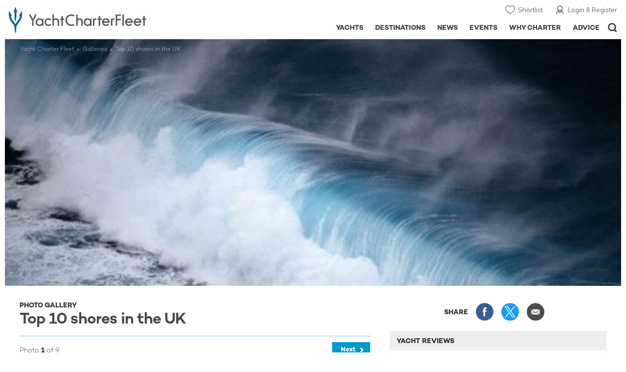

--- FILE ---
content_type: text/html; charset=UTF-8
request_url: https://www.yachtcharterfleet.com/gallery/top-10-shores-in-the-uk-1/photo-1-120.htm
body_size: 10052
content:
<!DOCTYPE html><html class="no-js" lang="en" xml:lang="en">
<head><link rel="preconnect" href="https://a.yachtcharterfleet.com/" /><link rel="dns-prefetch" href="https://a.yachtcharterfleet.com/" />
<meta http-equiv="Content-Type" content="text/html; charset=utf-8"><link rel="stylesheet" href="/asset/6903893d/2536852456.css" media="print" onload="this.media='all'" /><noscript><link rel="stylesheet" href="/asset/6903893d/2536852456.css" /></noscript><title>Top 10 shores in the UK Photo Gallery | YachtCharterFleet</title>
<link rel="preconnect" href="https://fonts.googleapis.com">
<link rel="preconnect" href="https://fonts.gstatic.com" crossorigin="crossorigin">
<link href="https://fonts.googleapis.com/css2?family=Mulish:ital,wght@0,200..1000;1,200..1000&amp;display=swap" rel="stylesheet">
<link rel="stylesheet" href="https://use.typekit.net/ogf4rbi.css">
<link rel="apple-touch-icon" sizes="180x180" href="/resources/bookmark-icons/apple-touch-icon.png">
<link rel="icon" type="image/png" sizes="32x32" href="/resources/bookmark-icons/favicon-32x32.png">
<link rel="icon" type="image/png" sizes="16x16" href="/resources/bookmark-icons/favicon-16x16.png">
<link rel="manifest" href="/resources/bookmark-icons/site.webmanifest">
<link rel="mask-icon" href="/resources/bookmark-icons/safari-pinned-tab.svg" color="#5bbad5">
<link rel="shortcut icon" href="/resources/bookmark-icons/favicon.ico">
<meta name="apple-mobile-web-app-title" content="YachtCharterFleet">
<meta name="application-name" content="YachtCharterFleet">
<meta name="msapplication-TileColor" content="#0564a0">
<meta name="msapplication-config" content="/resources/bookmark-icons/browserconfig.xml">
<meta name="theme-color" content="#0564a0">
<meta http-equiv="X-UA-Compatible" content="IE=edge">
<meta name="description" content="Gallery of photos of Top 10 shores in the UK">
<meta name="author" content="YachtCharterFleet">
<meta property="og:title" content="Top 10 shores in the UK Photo Gallery | YachtCharterFleet">
<meta property="og:description" content="Gallery of photos of Top 10 shores in the UK">
<meta property="og:image" content="https://image.yachtcharterfleet.com/w648/h313/q60/ca/k782c54b5/gallery/overview/120.jpg">
<meta property="og:url" content="https://www.yachtcharterfleet.com/gallery/top-10-shores-in-the-uk-1/photo-1-120.htm">
<meta name="google-site-verification" content="mDsn-csD0r9F1GOC499_Y6Guu3UOXoLp2MNdeBGbV8o">
<link rel="canonical" href="https://www.yachtcharterfleet.com/gallery/top-10-shores-in-the-uk-1/photo-1-120.htm">
<meta name="document-class" content="Completed">
<script type="text/javascript">
        //IE11 Support
        //passive scroll support
        var supportsPassive = false;
        try {
        var opts = Object.defineProperty({}, 'passive', {
        get: function() {
        supportsPassive = true;
        }
        });
        window.addEventListener("testPassive", null, opts);
        window.removeEventListener("testPassive", null, opts);
        } catch (e) {}
    </script><script>(function(w,d,u){w.readyQ=[];w.bindReadyQ=[];function p(x,y){if(x=="ready"){w.bindReadyQ.push(y);}else{w.readyQ.push(x);}};var a={ready:p,bind:p};w.$=w.jQuery=function(f){if(f===d||f===u){return a}else{p(f)}}})(window,document)</script><script type="text/javascript">
    if(!tick) {var tick = function(){};}
    </script><noscript><style>
            html .slider-loading-slide {display:block;}
        </style></noscript>
<link rel="preload" as="style" href="/asset/6903893d/1477591398.css">
<link rel="preload" as="style" href="/asset/6903893d/425123538.css">
<link rel="preload" as="style" href="/asset/6903893d/2078863595.css">
<link href="/asset/6903893d/1477591398.css" rel="stylesheet" type="text/css" media="all">
<link href="/asset/6903893d/425123538.css" rel="stylesheet" type="text/css" media="all">
<link href="/asset/6903893d/2078863595.css" rel="stylesheet" type="text/css" media="all">
<script>
        (function(a, b, c, d, e, f){
            b[d]=b[d]||function(){
                (b[d].q=b[d].q||[]).push(arguments)
            };
            e=a.createElement('script'), f=a.getElementsByTagName('script')[0];
            e.async=1; e.src=c; e.id='dfa-script';
            f.parentNode.insertBefore(e,f)
        })(document, window, '//a.yachtcharterfleet.com/dfa.js?v=6903893d', 'dfa');
        
        dfa('trackPageview');
        dfa('associateGa', 'G-1D0RK6H8FJ');

    </script><link rel="preconnect" href="https://static.hotjar.com">
<link rel="dns-prefetch" href="https://static.hotjar.com">
<script>
            (function(h,o,t,j,a,r){
            h.hj=h.hj||function(){(h.hj.q=h.hj.q||[]).push(arguments)};
            h._hjSettings={hjid:1579920,hjsv:6};
            a=o.getElementsByTagName('head')[0];
            r=o.createElement('script');r.async=1;
            r.src=t+h._hjSettings.hjid+j+h._hjSettings.hjsv;
            a.appendChild(r);
            })(window,document,'https://static.hotjar.com/c/hotjar-','.js?sv=');
        </script><script async="" src="https://www.googletagmanager.com/gtag/js?id=G-1D0RK6H8FJ"></script><script>
            window.dataLayer = window.dataLayer || [];
            function gtag(){dataLayer.push(arguments);}
            gtag('js', new Date());

            gtag('config', 'G-1D0RK6H8FJ');
        </script><script async="" src="https://www.googletagmanager.com/gtag/js?id=UA-40607169-1"></script><script>
            window.dataLayer = window.dataLayer || [];
            function gtag(){dataLayer.push(arguments);}
            gtag('js', new Date());

            gtag('config', 'UA-40607169-1');
        </script><script type="text/javascript" src="/resources/js/ga.js" async="async"></script><script>
            !function(f,b,e,v,n,t,s)
            {if(f.fbq)return;n=f.fbq=function(){n.callMethod?
            n.callMethod.apply(n,arguments):n.queue.push(arguments)};
            if(!f._fbq)f._fbq=n;n.push=n;n.loaded=!0;n.version='2.0';
            n.queue=[];t=b.createElement(e);t.async=!0;
            t.src=v;s=b.getElementsByTagName(e)[0];
            s.parentNode.insertBefore(t,s)}(window, document,'script',
            'https://connect.facebook.net/en_US/fbevents.js');
            fbq('init', '3033495343347327');
            fbq('track', 'PageView');
        </script><noscript><img height="1" width="1" style="display:none" src="https://www.facebook.com/tr?id=3033495343347327&amp;ev=PageView&amp;noscript=1"></noscript>
<meta name="viewport" content="width=device-width, maximum-scale=1.0">
<script type="application/ld+json">
        [
            {
                "@context": "https://schema.org",
                "@type": "SiteNavigationElement",
                "name": "Why Charter",
                "url": "/why-charter.htm"
            },
            {
                "@context": "https://schema.org",
                "@type": "SiteNavigationElement",
                "name": "Yachts",
                "url": "/charter"
            },
            {
                "@context": "https://schema.org",
                "@type": "SiteNavigationElement",
                "name": "Destinations",
                "url": "/destination"
            },
            {
                "@context": "https://schema.org",
                "@type": "SiteNavigationElement",
                "name": "News",
                "url": "/news"
            },
            {
                "@context": "https://schema.org",
                "@type": "SiteNavigationElement",
                "name": "Events",
                "url": "/events"
            },
            {
                "@context": "https://schema.org",
                "@type": "SiteNavigationElement",
                "name": "Advice",
                "url": "/advice"
            }
        ]
    </script><link rel="stylesheet" href="/asset/6903893d/953030657.css" media="print" onload="this.media='all'" /><noscript><link rel="stylesheet" href="/asset/6903893d/953030657.css" /></noscript><link rel="stylesheet" href="/asset/6903893d/346276471.css" media="print" onload="this.media='all'" /><noscript><link rel="stylesheet" href="/asset/6903893d/346276471.css" /></noscript></head>
<body ontouchstart="">
<noscript><iframe src="https://www.googletagmanager.com/ns.html?id=GTM-PKNHXSD" height="0" width="0" style="display:none;visibility:hidden"></iframe></noscript>
<div class="hide ie11-message jsIE11Message"><p>Please use a modern browser to view this website. Some elements might not work as expected when using Internet Explorer.</p></div>
<script>
            var ie11 = false;
            if (window.document.documentMode) {
            ie11 = true;

            const ie11Message = document.querySelector(".jsIE11Message");
            ie11Message.classList.remove("hide");

            const body = document.querySelector("body");
            body.classList.add("is-ie11");
            }
        </script><div class="overlay" style="display: none">
<div class="overlayLoader"></div>
<div class="overlayLoader-logo"></div>
</div>
<div class="search-overlay" style="display: none"></div>
<div class="overlay-menu">
<div class="top">
<a href="/" class="home">Home</a><a href="#" class="close">X</a>
</div>
<ul class="menu-list">
<li>
<a class="whyCharter" href="/why-charter.htm">
                    Why Charter
                </a><button class="subnav-toggler" aria-controls="why-charter-drop" aria-label="Show"><div class="circle-plus closed"><div class="circle">
<div class="horizontal"></div>
<div class="vertical"></div>
</div></div></button><ul id="why-charter-drop">
<li><a href="/why-charter.htm">Why Charter Homepage</a></li>
<li><a href="/yacht-charter-vacation-types">Luxury Yacht Vacation Types</a></li>
<li><a href="/corporate-yacht-charter">Corporate Yacht Charter</a></li>
<li><a href="/tailor-made-luxury-yacht-vacations.htm">Tailor Made Vacations</a></li>
<li><a href="/luxury-explorer-vacations.htm">Luxury Exploration Vacations</a></li>
<li><a href="/why-charter.htm">View More</a></li>
</ul>
</li>
<li>
<a class="charterYachts" href="/charter">
                    Yachts
                </a><button class="subnav-toggler" aria-controls="yachts-drop" aria-label="Show"><div class="circle-plus closed"><div class="circle">
<div class="horizontal"></div>
<div class="vertical"></div>
</div></div></button><ul id="yachts-drop">
<li><a href="/yacht-charter.htm">ALL 4,154 Yachts For Charter</a></li>
<li>
<a href="/charter/yacht-type">Filter By Type</a><ul class="yacht-types-menu">
<li><a class="motor" href="/motor-yacht-charter-fleet.htm"><span>Motor Yachts</span></a></li>
<li><a class="sailing" href="/sailing-yacht-charter-fleet.htm"><span>Sailing Yachts</span></a></li>
<li><a class="classic" href="/classic-yacht-charter-fleet.htm"><span>Classic Yachts</span></a></li>
<li><a class="catamarans" href="/catamaran-yacht-charter-fleet.htm"><span>Catamaran Yachts</span></a></li>
</ul>
</li>
<li><a href="/yachts/charter-special-offers.htm">Special Offers</a></li>
<li><a href="/charter/destination">by Destination</a></li>
<li><a href="/yacht-reviews/">Yacht Reviews</a></li>
</ul>
</li>
<li>
<a class="destnationsLink" href="/destination">
                    Destinations
                </a><button class="subnav-toggler" aria-controls="destinations-drop" aria-label="Show"><div class="circle-plus closed"><div class="circle">
<div class="horizontal"></div>
<div class="vertical"></div>
</div></div></button><ul id="destinations-drop">
<li><a href="/destination/a-z">Destination Guides</a></li>
<li><a href="/destination/inspiration">Inspiration &amp; Features</a></li>
<li>
<a href="/charter/destination">Yachts by Destination</a><ul>
<li><a href="/mediterranean-yacht-charters-1548.htm">Mediterranean Charter Yachts</a></li>
<li><a href="/france-yacht-charters-1526.htm">France Charter Yachts</a></li>
<li><a href="/italy-yacht-charters-1525.htm">Italy  Charter Yachts</a></li>
<li><a href="/croatia-yacht-charters-410.htm">Croatia  Charter Yachts</a></li>
<li><a href="/greece-yacht-charters-672.htm">Greece Charter Yachts</a></li>
<li><a href="/turkey-yacht-charters-409.htm">Turkey Charter Yachts</a></li>
<li><a href="/bahamas-yacht-charters-679.htm">Bahamas Charter Yachts</a></li>
<li><a href="/caribbean-yacht-charters-1.htm">Caribbean Charter Yachts</a></li>
<li><a href="/australia-yacht-charters-523.htm">Australia Charter Yachts</a></li>
<li><a href="/thailand-yacht-charters-502.htm">Thailand Charter Yachts</a></li>
<li><a href="/dubai-yacht-charters-1249.htm">Dubai Charter Yachts</a></li>
</ul>
</li>
</ul>
</li>
<li>
<a class="newsLink" href="/news">
                    News
                </a><button class="subnav-toggler" aria-controls="news-drop" aria-label="Show"><div class="circle-plus closed"><div class="circle">
<div class="horizontal"></div>
<div class="vertical"></div>
</div></div></button><ul id="news-drop">
<li><a href="/news">All News</a></li>
<li><a href="/news/destination">Destination News</a></li>
<li><a href="/news/new-to-fleet">New To Fleet</a></li>
<li><a href="/news/fleet-updates">Charter Fleet Updates</a></li>
<li><a href="/news/offers-and-last-minute">Special Offers</a></li>
<li><a href="/news/industry">Industry News</a></li>
<li><a href="/news/events">Event News</a></li>
</ul>
</li>
<li>
<a class="eventsLink" href="/events">
                    Events
                </a><button class="subnav-toggler" aria-controls="events-drop" aria-label="Show"><div class="circle-plus closed"><div class="circle">
<div class="horizontal"></div>
<div class="vertical"></div>
</div></div></button><ul id="events-drop">
<li><a href="/events">All Events</a></li>
<li><a href="/events/yacht-shows">Yacht Shows</a></li>
<li><a href="/events/sporting">Sporting</a></li>
<li><a href="/events/corporate-charter">Corporate Charter</a></li>
</ul>
</li>
<li class="last-big-link">
<a class="adviceLink" href="/advice">
                    Advice
                </a><button class="subnav-toggler" aria-controls="advice-drop" aria-label="Show"><div class="circle-plus closed"><div class="circle">
<div class="horizontal"></div>
<div class="vertical"></div>
</div></div></button><ul id="advice-drop">
<li><a href="/advice">Charter Advice</a></li>
<li><a href="/yacht-charter-broker/why-use-charter-broker.htm">Why Use a Yacht Broker</a></li>
<li><a href="/advice/yacht-charter-costs-explained.htm">Charter Costs Explained</a></li>
</ul>
</li>
<li class="small-link"><a class="aboutUs" href="/about">About Us</a></li>
<li class="small-link"><a class="aboutUs" href="/about/add-my-yacht.htm">Add my yacht</a></li>
<li class="small-link"><a class="contactUs" href="/contact/contact-us.htm">Contact Us</a></li>
<li class="small-link"><a class="myAccountLink" href="/my-account">My Account</a></li>
</ul>
</div>
<header class="header show-for-small-only"><nav class="top-bar" data-topbar="data-topbar"><div class="top-bar-section"><a href="/" class="logo"><img src="/resources/images/logo-white.svg" alt="Yacht Charter Fleet" width="200" height="38"></a></div>
<div class="right-small headerOptions">
<a class="overlay-menu-toggle navigation" href="#"><img src="/resources/images/ico_nav.svg" alt="Navigation" width="18" height="18"></a><a href="#headerSearch" id="jsSearchToggle"><img src="/resources/images/ico_search.svg" alt="Search" width="15" height="15"></a>
</div></nav></header><header id="header" class="hide-for-small-only"><div class="headerInner">
<a class="logo" href="/" title="Back to Homepage"><span>YachtCharterFleet.com</span> - Luxury yacht charter boats
                </a><div class="additional-nav">
<a class="myaccount" href="/my-account">Login &amp; Register</a><a class="shorlist-yachts" href="/yachts/yacht-shortlist.htm">Shortlist</a>
</div>
<nav><ul class="navigation">
<li class="global-yacht-search"><div class="site-search"><a class="header-search-icon" href="#">Open/Close Search</a></div></li>
<li><a href="/advice" class="has-subnav" data-drop-subnav="dd-advice"><span class="text">Advice</span></a></li>
<li><a href="/why-charter.htm" class="has-subnav" data-drop-subnav="dd-why-charter"><span class="text">Why Charter</span></a></li>
<li><a href="/events" class="has-subnav" data-drop-subnav="dd-events"><span class="text">Events</span></a></li>
<li><a href="/news" class="has-subnav" data-drop-subnav="dd-news"><span class="text">News</span></a></li>
<li><a href="/destination" class="has-subnav" data-drop-subnav="dd-destinations"><span class="text">Destinations</span></a></li>
<li><a href="/charter" class="has-subnav" data-drop-subnav="dd-charter"><span class="text">Yachts</span></a></li>
</ul></nav>
</div></header><div id="drop-focus-helper"></div>
<div class="content-wrap "><div class="row large-row"><div class="small-12 columns ">
<div class="row sectionNavigationContainer margin-bottom-0">
<div class="small-12 columns"><div class="row sectionNavigation">
<p class="small-6 columns heading" style="font-size:22px;"><a href="/gallery">GALLERIES</a></p>
<div class="small-6 columns"><a class="sectionOptionButton" href="javascript:void(0);" id="jsSectionToggle">SECTIONS</a></div>
</div></div>
<div id="jsSectionHide" class="sectionOptions" style="display:none;"><ul>
<li><a href="/gallery/destination">Destination Galleries</a></li>
<li><a href="/gallery/luxury-social">Luxury &amp; Social Events Galleries</a></li>
<li><a href="/gallery/yacht-shows">Yacht Shows Galleries</a></li>
</ul></div>
</div>
<div id="news-items-wrapper"><div class="jsNewsItem"><div class="row"><div class="small-12 columns article jsPhotoSwipe fakeColourbox" itemscope="itemscope" itemtype="https://schema.org/NewsArticle">
<div class="row rowBottomNone"><div class="small-12 columns"><div class="breadcrumb-overlay">
<div class="article-banner"><picture><source media="(max-width: 640px)" srcset="https://image.yachtcharterfleet.com/w640/h256/qh/ca/ow-1/ke8505dae/gallery/overview/127.jpg"></source><source media="(max-width: 768px)" srcset="https://image.yachtcharterfleet.com/w1024/h410/qh/ca/ow-1/k31a75b3c/gallery/overview/127.jpg"></source><source media="(max-width: 1024px)" srcset="https://image.yachtcharterfleet.com/w1024/h410/qh/ca/ow-1/k31a75b3c/gallery/overview/127.jpg"></source><img src="https://image.yachtcharterfleet.com/w1450/h580/qh/ca/ow-1/k8d03102b/gallery/overview/127.jpg" alt="Top 10 shores in the UK" width="1920" height="620"></picture></div>
<ul class="breadcrumb shortenCrumbs">
<li><a href="/index.htm">Yacht Charter Fleet</a></li>
<li><a href="/gallery">Galleries</a></li>
<li>Top 10 shores in the UK</li>
</ul>
</div></div></div>
<div class="table-row row align-middle">
<div class="cell columns">
<div class="title lightbox-galleryName">PHOTO GALLERY</div>
<h1 class="lightbox-galleryInfo">Top 10 shores in the UK</h1>
</div>
<div class="cell rhs columns hide-for-smallMedium"><div class="socialMediaContainer"><ul class="socialMedia socialMediaDesktop hide-for-small">
<li class="title">SHARE</li>
<li class="facebook"><a href="https://www.facebook.com/dialog/feed?app_id=113041748894556&amp;link=http%3A%2F%2Fwww.yachtcharterfleet.com%2Fgallery%2Ftop-10-shores-in-the-uk-1%2Fphoto-1-120.htm&amp;name=Top+10+shores+in+the+UK+Photo+Gallery+%7C+YachtCharterFleet&amp;redirect_uri=http%3A%2F%2Fwww.yachtcharterfleet.com%2Fgallery%2Ftop-10-shores-in-the-uk-1%2Fphoto-1-120.htm" target="_blank">Share this on Facebook</a></li>
<li class="twitter"><a href="https://twitter.com/intent/tweet?text=Top+10+shores+in+the+UK+Photo+Gallery+%7C+YachtCharterFleet&amp;url=http%3A%2F%2Fwww.yachtcharterfleet.com%2Fgallery%2Ftop-10-shores-in-the-uk-1%2Fphoto-1-120.htm&amp;related=yachtcharterft" target="_blank">Share this on X</a></li>
<li class="email"><a href="mailto:Your%20Email%20Address?subject=%20-%20YachtCharterFleet%0A%20%20%20%20%20%20%20%20%20%20%20%20%20%20%20%20%20%20%20%20%20%20%20%20%20%20%20%20%20%20%20%20%20%20%20%20%20%20%20%20&amp;body=%20%C2%A0%C2%A0%C2%A0Link:%20https://www.yachtcharterfleet.com/gallery/top-10-shores-in-the-uk-1/photo-1-120.htm" target="_blank">Share via Email</a></li>
</ul></div></div>
</div>
<div class="table-row">
<div class="cell"><div class="new-article-content" id="photo">
<div class="row"><div class="small-12 columns"><div class="gallery-navigation">
<ul><li class="next"><a href="/gallery/top-10-shores-in-the-uk-1/photo-2-121.htm#photo">Next </a></li></ul>
<div class="count">Photo <span>1</span> of 9</div>
</div></div></div>
<style>
                                    .simple-gallery-image-container .link-image-container.ll-wrap {
                                        padding-top:100%;
                                    }
                                </style>
<div class="row"><div class="small-12 columns"><div class="gallery-image-container">
<div style="min-height:150px; background:#ccc; float:left; width:100%;">
<img data-src="https://image.yachtcharterfleet.com/w927/h568/qh/ca/k4c745ef1/gallery/overview/120.jpg" class="jsMainImage lazyload" alt="Photo 1 of 9"><noscript><img src="https://image.yachtcharterfleet.com/w927/h568/qh/ca/k4c745ef1/gallery/overview/120.jpg" class="jsMainImage" alt="Photo 1 of 9"></noscript>
</div>
<div class="gallery-navigation"><ul><li class="next"><a href="/gallery/top-10-shores-in-the-uk-1/photo-2-121.htm#photo">Next</a></li></ul></div>
<div class="image-details">
<p class="title">Top 10 shores in the UK</p>
<p class="intro">...</p>
<p><p>
	...</p>
</p>
</div>
</div></div></div>
<div class="row"><div class="small-12 columns"></div></div>
</div></div>
<div class="cell rhs">
<div class="socialMediaContainer show-for-smallMedium"><ul class="socialMedia socialMediaDesktop hide-for-small margin-b-20">
<li class="title">SHARE</li>
<li class="facebook"><a href="https://www.facebook.com/dialog/feed?app_id=113041748894556&amp;link=http%3A%2F%2Fwww.yachtcharterfleet.com%2Fgallery%2Ftop-10-shores-in-the-uk-1%2Fphoto-1-120.htm&amp;name=Top+10+shores+in+the+UK+Photo+Gallery+%7C+YachtCharterFleet&amp;redirect_uri=http%3A%2F%2Fwww.yachtcharterfleet.com%2Fgallery%2Ftop-10-shores-in-the-uk-1%2Fphoto-1-120.htm" target="_blank">Share this on Facebook</a></li>
<li class="twitter"><a href="https://twitter.com/intent/tweet?text=Top+10+shores+in+the+UK+Photo+Gallery+%7C+YachtCharterFleet&amp;url=http%3A%2F%2Fwww.yachtcharterfleet.com%2Fgallery%2Ftop-10-shores-in-the-uk-1%2Fphoto-1-120.htm&amp;related=yachtcharterft" target="_blank">Share this on X</a></li>
<li class="email"><a href="mailto:Your%20Email%20Address?subject=%20-%20YachtCharterFleet%0A%20%20%20%20%20%20%20%20%20%20%20%20%20%20%20%20%20%20%20%20%20%20%20%20%20%20%20%20%20%20%20%20%20%20%20%20%20%20%20%20&amp;body=%20%C2%A0%C2%A0%C2%A0Link:%20https://www.yachtcharterfleet.com/gallery/top-10-shores-in-the-uk-1/photo-1-120.htm" target="_blank">Share via Email</a></li>
</ul></div>
<div class="new-article-sidebar"><div class="popular-list-container"><p class="heading">Yacht Reviews</p><ul class="popular-list popular-reviews"><li><div class="image-container"><a href="/yacht-reviews/o-pari-100.htm" class="image-overlay recentYachtReview"><img class="lazyload" data-src="https://image.yachtcharterfleet.com/w230/h142/qh/ca/k746cf196/review/overview/2340895.jpg" alt="O'PARI Yacht Review                "><noscript><img src="https://image.yachtcharterfleet.com/w230/h142/qh/ca/k746cf196/review/overview/2340895.jpg" alt="O'PARI Yacht Review                "></noscript></a></div><div class="details"><a class="title" href="/yacht-reviews/o-pari-100.htm">O'PARI</a><span class="intro">Designed for smarter charters.</span></div></li><li><div class="image-container"><a href="/yacht-reviews/o-ptasia-108.htm" class="image-overlay recentYachtReview"><img class="lazyload" data-src="https://image.yachtcharterfleet.com/w230/h142/qh/ca/k6a12c559/review/overview/2339882.jpg" alt="O’PTASIA Yacht Review                "><noscript><img src="https://image.yachtcharterfleet.com/w230/h142/qh/ca/k6a12c559/review/overview/2339882.jpg" alt="O’PTASIA Yacht Review                "></noscript></a></div><div class="details"><a class="title" href="/yacht-reviews/o-ptasia-108.htm">O’PTASIA</a><span class="intro">Setting the new standard for superyachting</span></div></li><li><div class="image-container"><a href="/yacht-reviews/lady-vera-104.htm" class="image-overlay recentYachtReview"><img class="lazyload" data-src="https://image.yachtcharterfleet.com/w230/h142/qh/ca/ke0193fa6/review/overview/2303415.jpg" alt="LADY VERA Yacht Review                "><noscript><img src="https://image.yachtcharterfleet.com/w230/h142/qh/ca/ke0193fa6/review/overview/2303415.jpg" alt="LADY VERA Yacht Review                "></noscript></a></div><div class="details"><a class="title" href="/yacht-reviews/lady-vera-104.htm">LADY VERA</a><span class="intro">Impressive yacht that puts relaxation and entertainment at the heart of everything</span></div></li><li><div class="image-container"><a href="/yacht-reviews/orient-star-107.htm" class="image-overlay recentYachtReview"><img class="lazyload" data-src="https://image.yachtcharterfleet.com/w230/h142/qh/cs268-939-4397-2719/k7adcecb2/review/overview/2319348.jpg" alt="ORIENT STAR Yacht Review                "><noscript><img src="https://image.yachtcharterfleet.com/w230/h142/qh/cs268-939-4397-2719/k7adcecb2/review/overview/2319348.jpg" alt="ORIENT STAR Yacht Review                "></noscript></a></div><div class="details"><a class="title" href="/yacht-reviews/orient-star-107.htm">ORIENT STAR</a><span class="intro">Showcasing luxury and elegance at its finest</span></div></li><li><div class="image-container"><a href="/yacht-reviews/ouranos-58.htm" class="image-overlay recentYachtReview"><img class="lazyload" data-src="https://image.yachtcharterfleet.com/w230/h142/qh/cs0-0-1860-1146/k57511c62/review/overview/525620.jpg" alt="OURANOS Yacht Review                "><noscript><img src="https://image.yachtcharterfleet.com/w230/h142/qh/cs0-0-1860-1146/k57511c62/review/overview/525620.jpg" alt="OURANOS Yacht Review                "></noscript></a></div><div class="details"><a class="title" href="/yacht-reviews/ouranos-58.htm">OURANOS</a><span class="intro">Beauty and style abound on board superyacht OURANOS</span></div></li><li><a class="all-link" href="/yacht-reviews">See All Reviews</a></li></ul></div><div class="hilight-container hilight-filled">
<span class="highlight-label">ADVERTISEMENT <span class="show-for-small">- CONTINUE READING BELOW</span></span><a href="http://yachtaidglobal.org/donate-now" rel="sponsored" title="Donate Now" target="_blank" class="jsGaTrackOutboundLink yacht-aid" track_label="Yacht Aid" data-ga-category="Advert"><img class="lazyload" data-src="/resources/images/highlight/yacht-aid-global.gif" width="300" height="250" alt="Yacht Aid Global - Superyacht Aid Coalition "><noscript><img src="/resources/images/highlight/yacht-aid-global.gif" width="300" height="250" alt="Yacht Aid Global - Superyacht Aid Coalition "></noscript></a>
</div>
</div>
</div>
</div>
</div></div></div></div>
</div></div></div>
<div class="additional-content-container"><div class="additional-content"><div class="content-container featured-yachts-container"><div class="row"><div class="small-12 columns"><h3 class="main-title">Featured Luxury Yachts for Charter</h3></div><div class="small-12 large-2 columns show-for-large"><div class="featured-yachts-copy"><p>This is a small selection of the global luxury yacht charter fleet, with 4154 motor yachts, sail yachts, explorer yachts and catamarans to choose from including superyachts and megayachts, the world is your oyster. Why search for your ideal yacht  charter vacation anywhere else?</p><a href="/yacht-charter.htm" class="buttonLargeSearch">All Yachts for Charter</a></div></div><div class="small-12 large-10 columns"><div class="yacht-slideshow-container"><div id="slideshow-container"><div id="slider_featured" class="swiper-container arrows-on-image yacht-slideshow-3 yacht-slideshow similar-yachts-slider" data-slides-to-show="4" data-arrows-only="t" data-slides-s="2" data-slides-sm="3" data-slides-m="4" data-small-peek-mobile="" data-space-between="10" data-slides-per-group="4"><div class="swiper-wrapper row"><div class="swiper-slide small-6 smallMedium-6 largeMedium-3 large-3 columns"><div class="slide-item"><div class="slide-item-inner"><a href="/luxury-charter-yacht-50836/flying-fox.htm" class="image-overlay yachtDetails  jsFeaturedYachtSlider" data-id="vessel_50836"><img class="lazyload" data-src="https://image.yachtcharterfleet.com/w360/h206/qh/ca/od-1/k56a66d54/vessel/resource/1116405/charter-flying-fox-thumbnail.jpg" alt="Flying Fox yacht charter"><noscript><img src="https://image.yachtcharterfleet.com/w360/h206/qh/ca/od-1/k56a66d54/vessel/resource/1116405/charter-flying-fox-thumbnail.jpg" alt="Flying Fox yacht charter"></noscript><div class="guests">22</div></a><div class="details"><h4><a href="/luxury-charter-yacht-50836/flying-fox.htm">Flying Fox</a></h4><p>136m |                    Lurssen</p><p><span class="from">from</span>  $3,518,000 <span class="per-week">p/week</span><sup class="dimond">♦︎</sup></p></div></div></div></div><div class="swiper-slide small-6 smallMedium-6 largeMedium-3 large-3 columns"><div class="slide-item"><div class="slide-item-inner"><a href="/luxury-charter-yacht-49216/o-ptasia.htm" class="image-overlay yachtDetails  jsFeaturedYachtSlider" data-id="vessel_49216"><img class="lazyload" data-src="https://image.yachtcharterfleet.com/w360/h206/qh/ca/od-1/k965d2c3b/vessel/resource/796739/charter-o-ptasia-thumbnail.jpg" alt="O'Ptasia yacht charter"><noscript><img src="https://image.yachtcharterfleet.com/w360/h206/qh/ca/od-1/k965d2c3b/vessel/resource/796739/charter-o-ptasia-thumbnail.jpg" alt="O'Ptasia yacht charter"></noscript><div class="guests">12</div></a><div class="details"><h4><a href="/luxury-charter-yacht-49216/o-ptasia.htm">O'Ptasia</a></h4><p>85m |                    Golden Yachts</p><p><span class="from">from</span>  $1,056,000 <span class="per-week">p/week</span><sup class="dimond">♦︎</sup></p></div></div></div></div><div class="swiper-slide small-6 smallMedium-6 largeMedium-3 large-3 columns"><div class="slide-item"><div class="slide-item-inner"><a href="/luxury-charter-yacht-24961/project-x.htm" class="image-overlay yachtDetails  jsFeaturedYachtSlider" data-id="vessel_24961"><img class="lazyload" data-src="https://image.yachtcharterfleet.com/w360/h206/qh/ca/od-1/k03a14cb5/vessel/resource/2103547/charter-project-x-thumbnail.jpg" alt="Project X yacht charter"><noscript><img src="https://image.yachtcharterfleet.com/w360/h206/qh/ca/od-1/k03a14cb5/vessel/resource/2103547/charter-project-x-thumbnail.jpg" alt="Project X yacht charter"></noscript><div class="guests">12</div></a><div class="details"><h4><a href="/luxury-charter-yacht-24961/project-x.htm">Project X</a></h4><p>88m |                    Golden Yachts</p><p><span class="from">from</span>  $1,407,000 <span class="per-week">p/week</span><sup class="dimond">♦︎</sup></p></div></div></div></div><div class="swiper-slide small-6 smallMedium-6 largeMedium-3 large-3 columns"><div class="slide-item"><div class="slide-item-inner"><a href="/luxury-charter-yacht-50007/lady-s.htm" class="image-overlay yachtDetails  jsFeaturedYachtSlider" data-id="vessel_50007"><img class="lazyload" data-src="https://image.yachtcharterfleet.com/w360/h206/qh/ca/od-1/k37fc476d/vessel/resource/1696434/charter-lady-s-thumbnail.jpg" alt="Lady S yacht charter"><noscript><img src="https://image.yachtcharterfleet.com/w360/h206/qh/ca/od-1/k37fc476d/vessel/resource/1696434/charter-lady-s-thumbnail.jpg" alt="Lady S yacht charter"></noscript><div class="guests">12</div></a><div class="details"><h4><a href="/luxury-charter-yacht-50007/lady-s.htm">Lady S</a></h4><p>93m |                    Feadship</p><p><span class="from">from</span>  $1,858,000 <span class="per-week">p/week</span><sup class="dimond">♦︎</sup></p></div></div></div></div><div class="swiper-slide small-6 smallMedium-6 largeMedium-3 large-3 columns"><div class="slide-item"><div class="slide-item-inner"><a href="/luxury-charter-yacht-22342/maltese-falcon.htm" class="image-overlay yachtDetails  jsFeaturedYachtSlider" data-id="vessel_22342"><img class="lazyload" data-src="https://image.yachtcharterfleet.com/w360/h206/qh/cs0-108-2700-1542/od-1/k1dae6998/vessel/resource/2269828/charter-maltese-falcon-thumbnail.jpg" alt="Maltese Falcon yacht charter"><noscript><img src="https://image.yachtcharterfleet.com/w360/h206/qh/cs0-108-2700-1542/od-1/k1dae6998/vessel/resource/2269828/charter-maltese-falcon-thumbnail.jpg" alt="Maltese Falcon yacht charter"></noscript><div class="guests">12</div></a><div class="details"><h4><a href="/luxury-charter-yacht-22342/maltese-falcon.htm">Maltese Falcon</a></h4><p>88m |                    Perini Navi</p><p><span class="from">from</span>  $490,000 <span class="per-week">p/week</span></p></div></div></div></div><div class="swiper-slide small-6 smallMedium-6 largeMedium-3 large-3 columns"><div class="slide-item"><div class="slide-item-inner"><a href="/luxury-charter-yacht-54507/kismet.htm" class="image-overlay yachtDetails  jsFeaturedYachtSlider" data-id="vessel_54507"><img class="lazyload" data-src="https://image.yachtcharterfleet.com/w360/h206/qh/ca/od-1/k92c640be/vessel/resource/2785204/charter-kismet-thumbnail.jpg" alt="Kismet yacht charter"><noscript><img src="https://image.yachtcharterfleet.com/w360/h206/qh/ca/od-1/k92c640be/vessel/resource/2785204/charter-kismet-thumbnail.jpg" alt="Kismet yacht charter"></noscript><div class="guests">12</div></a><div class="details"><h4><a href="/luxury-charter-yacht-54507/kismet.htm">Kismet</a></h4><p>122m |                    Lurssen</p><p><span class="from">from</span>  $3,000,000 <span class="per-week">p/week</span></p></div></div></div></div></div></div></div></div><div class="show-for-largeMedium-down hide-for-large"><div class="featured-yachts-copy smaller"><p>This is a small selection of the global luxury yacht charter fleet, with 4154 motor yachts, sail yachts, explorer yachts and catamarans to choose from including superyachts and megayachts, the world is your oyster. Why search for your ideal yacht  charter vacation anywhere else?</p><a href="/yacht-charter.htm" class="buttonLargeSearch">All Yachts for Charter</a></div></div></div></div></div></div><div class="grey-block featured-wrap"><div class="row center"><div class="small-12 columns">
<p class="featured-title">As Featured In</p>
<div class="swiper-container company-list ticker no-auto-init"><div class="swiper-wrapper row">
<div class="swiper-slide"><div class="company-wrap ny-times"><div class="company" aria-label="NY Times" title="NY Times"></div></div></div>
<div class="swiper-slide"><div class="company-wrap conde-nast-traveler"><div class="company" aria-label="Conde Nast Traveler" title="Conde Nast Traveler"></div></div></div>
<div class="swiper-slide"><div class="company-wrap washington-post"><div class="company" aria-label="Washington Post" title="Washington Post"></div></div></div>
<div class="swiper-slide"><div class="company-wrap robb-report"><div class="company" aria-label="Robb Report" title="Robb Report"></div></div></div>
<div class="swiper-slide"><div class="company-wrap gq"><div class="company" aria-label="GQ" title="GQ"></div></div></div>
<div class="swiper-slide"><div class="company-wrap financial-times"><div class="company" aria-label="Financial Times" title="Financial Times"></div></div></div>
<div class="swiper-slide"><div class="company-wrap harpers-bazaar"><div class="company" aria-label="Harper's Bazaar" title="Harper's Bazaar"></div></div></div>
<div class="swiper-slide"><div class="company-wrap cnn"><div class="company" aria-label="CNN" title="CNN"></div></div></div>
<div class="swiper-slide"><div class="company-wrap forbes"><div class="company" aria-label="Forbes Magazine" title="Forbes Magazine"></div></div></div>
</div></div>
</div></div></div>
<div class="footer-2020"><div class="f-wrap">
<div class="lhs">
<div class="info-block">
<p class="title">The YachtCharterFleet Difference</p>
<p class="info">YachtCharterFleet makes it easy to find the yacht charter vacation that is right for you. We combine thousands of yacht listings with local destination information, sample itineraries and experiences to deliver the world's most comprehensive yacht charter website.</p>
</div>
<div class="contact-block">
<a class="plan" href="/contact/charter-enquiry">Plan My Charter</a><span class="or"> or </span><a class="contact" href="/contact/contact-us.htm">Contact us</a><ul class="contact-locations">
<li class="london">
<h5><a href="/contact/london">London</a></h5>
<a href="tel:+442080040342">+44 20 8004 0342</a>
</li>
<li class="san-francisco">
<h5><a href="/contact/san-francisco">San Francisco</a></h5>
<a href="tel:+14157428515">+1 415-742-8515</a>
</li>
</ul>
<div class="footer-social"><ul>
<li><a class="facebook" href="http://www.facebook.com/YachtCharterFleet" target="_blank" rel="noopener">Like us on Facebook</a></li>
<li><a class="twitter" href="https://twitter.com/yachtcharterft" target="_blank" rel="noopener">Follow us on X</a></li>
<li><a class="instagram" href="https://www.instagram.com/yachtcharterfleet/" target="_blank" rel="noopener">Follow us on Instagram</a></li>
<li><a class="linkedin" href="https://www.linkedin.com/company/yachtcharterfleet/" target="_blank" rel="noopener">Find us on LinkedIn</a></li>
</ul></div>
<ul class="inline-f-links">
<li><a href="/contact/contact-us.htm">Contact Us</a></li>
<li><a href="/about/add-my-yacht.htm">Add My Yacht</a></li>
<li><a href="/about/premium-listings">Affiliates &amp; Partners</a></li>
</ul>
</div>
</div>
<div class="rhs">
<div class="quick-links">
<div class="ql-wrap">
<p class="heading">Popular Destinations &amp; Events</p>
<ul>
<li><a href="/st-tropez-yacht-charters-654.htm">St Tropez Yacht Charter</a></li>
<li><a href="/monaco-yacht-charters-663.htm">Monaco Yacht Charter</a></li>
<li><a href="/st-barts-yacht-charters-688.htm">St Barts Yacht Charter</a></li>
<li><a href="/greece-yacht-charters-672.htm">Greece Yacht Charter</a></li>
<li><a href="/mykonos-yacht-charters-443.htm">Mykonos Yacht Charter</a></li>
<li><a href="/caribbean-yacht-charters-1.htm">Caribbean Yacht Charter</a></li>
</ul>
</div>
<div class="ql-wrap">
<p class="heading">Featured Charter Yachts</p>
<ul>
<li><a href="/luxury-charter-yacht-22342/maltese-falcon.htm">Maltese Falcon Yacht Charter</a></li>
<li><a href="/luxury-charter-yacht-22321/wheels.htm">Wheels Yacht Charter</a></li>
<li><a href="/luxury-charter-yacht-48196/victorious.htm">Victorious Yacht Charter</a></li>
<li><a href="/luxury-charter-yacht-33100/andrea.htm">Andrea Yacht Charter</a></li>
<li><a href="/luxury-charter-yacht-23378/titania.htm">Titania Yacht Charter</a></li>
<li><a href="/luxury-charter-yacht-54329/lady-jorgia.htm">Ahpo Yacht Charter</a></li>
</ul>
</div>
</div>
<div class="newsletter-signup"><div class="mailing-list-container_ycf"><div class="mailing-list_ycf">
<p class="heading_ycf">Receive our latest offers, trends and <br class="hide-for-small">stories direct to your inbox.</p>
<form action="#" method="post" id="mailing-list-form">
<div class="jsNewsletterSignUpContainer">
<label for="email"><input class="inputField jsNewsletterSignUpEmail" type="text" name="email" id="email" value="" placeholder="Email Address"></label><a class="footer-button jsNewsletterSignUpButton"><span>Sign Up</span></a><p class="jsSignUpInvalidEmailMessage" style="display: none;">Please enter a valid e-mail.</p>
</div>
<p class="jsSignUpSuccessEmailMessage" style="display: none;">Thanks for subscribing.</p>
</form>
</div></div></div>
</div>
</div></div>
<footer id="footer" class="footer-2016"><div class="footer-inner"><div class="row">
<div class="small-12 smallMedium-6 largMedium-8 large-8 columns">
<div class="copyright_ycf"><div class="copyright-text_ycf">© 2013 - 2023 <span>Yacht Charter Fleet</span>. All rights reserved.</div></div>
<div class="site-disclaimer_ycf">All logos, trademarks and copyrights contained on this Web site are and remain the property of their respective owners. <br>Use of these materials does not imply endorsement by theses companies.  No licenses or other rights in or to such logos and/or trademarks are granted. </div>
</div>
<div class="small-12 smallMedium-6 largeMedium-4 large-4 columns"><ul class="footer-links_ycf">
<li><a href="/about/terms/index">Terms of Use</a></li>
<li><a href="/about/privacy">Privacy &amp; Cookies</a></li>
</ul></div>
</div></div></footer><div class="site-search-overlay">
<button aria-label="Close Search Overlay" class="jsCloseOverlay close-overlay">X</button><div class="inner-content">
<div class="overlay-header"><div class="logo-top"></div></div>
<div class="site-search jsSiteSearch" data-type="" data-filters="">
<div class="search-copy">
<input class="jsSearchInput" type="text" autocomplete="off" data-hj-whitelist=""><button class="clear">X</button>
</div>
<div class="search-result jsSearchResultTemplate" style="display: none;">
<div class="bar"><div class="category">CATEGORY</div></div>
<div class="title"><a href="#" class="result-title result-link">TITLE</a></div>
<div class="content-info">
<div class="image-result"><a href="#" class="result-link result-image"> </a></div>
<div class="subtitle">SUBTITLE</div>
<div class="intro">INTRO HERE</div>
<ul class="links"></ul>
</div>
</div>
<div class="jsSearchError"></div>
<div class="search-tabs" style="display: none;"><div class="st-wrap"><div class="st-inner">
<button class="active" data-filter-type="*">All</button><button data-filter-type="news">News</button><button data-filter-type="yacht">Yachts</button><button data-filter-type="destination">Destinations</button><button data-filter-type="event">Event</button><button data-filter-type="advice">Advice</button><button data-filter-type="destination_inspiration">Inspiration</button><button data-filter-type="experience">Experiences</button><button data-filter-type="review">Reviews</button><button data-filter-type="itinerary">Itineraries</button><button data-filter-type="poi">POIs</button><button data-filter-type="yacht_feature">Yachting Feature</button>
</div></div></div>
<div class="search-results jsSearchResults"></div>
</div>
<p class="info-copy-search">Search for Yachts, Destinations, Events, News... everything related to Luxury Yachts for Charter.</p>
</div>
</div>
<!--
        ==>  <==
    --><div class="jsMediaQueries" id="jsMediaQueries"></div>
</div>
<div class="shortlist-yachts-container shortlist-yachts-close">
<div class="shortlist-yachts-lable">Shortlist</div>
<div class="shortlist-yachts"><p class="title">Yachts in your shortlist</p></div>
</div>
<script>
        $(function() {
            var $head = $("head");
            
        });
    </script><script type="text/javascript" src="/asset/6903893d/1059933452.js"></script><script>
        (function($,d){$.each(readyQ,function(i,f){$(f)});$.each(bindReadyQ,function(i,f){$(f)})})(jQuery,document)
        
        $(function() {
            if (typeof mobImgFix !== 'undefined') mobImgFix();
        });
    </script><script type="application/json" class="jsAssetLoad" data-library="lightgallery">{"css":["\/asset\/6903893d\/762197592.css"]}</script><script type="application/json" class="jsAssetLoad" data-library="colorbox">{"css":["\/asset\/6903893d\/2891493887.css"]}</script><script type="application/json" class="jsAssetLoad" data-library="before_after_slider">{"css":["\/asset\/6903893d\/958080022.css"]}</script><script type="application/json" class="jsAssetLoad" data-library="cookielaw">{"css":["\/asset\/6903893d\/4158237126.css"]}</script><script type="application/json" class="jsAssetLoad" data-library="sitesearch">{"css":["\/asset\/6903893d\/3472957750.css"]}</script><script type="application/json" class="jsAssetLoad" data-library="chat">{"css":["\/asset\/6903893d\/757968018.css"]}</script><script type="application/json" class="jsAssetLoad" data-library="contact_broker">{"css":["\/asset\/6903893d\/3283996539.css"]}</script><script type="application/json" class="jsAssetLoad" data-library="jqueryui">{"css":["\/asset\/6903893d\/1050707687.css"]}</script><script type="application/json" class="jsAssetLoad" data-library="datePicker">{"css":["\/asset\/6903893d\/54479121.css"]}</script><script type="application/json" class="jsAssetLoad" data-library="lightgallery">{"js":["\/asset\/6903893d\/1374146219.js"]}</script><script type="application/json" class="jsAssetLoad" data-library="jqueryui">{"js":["\/asset\/6903893d\/2404715876.js"]}</script><script type="application/json" class="jsAssetLoad" data-library="colorbox">{"js":["\/asset\/6903893d\/3935362899.js"]}</script><script type="application/json" class="jsAssetLoad" data-library="sitesearch">{"js":["\/asset\/6903893d\/3000342820.js"]}</script><script type="application/json" class="jsAssetLoad" data-library="cookielaw">{"js":["\/asset\/6903893d\/2187877657.js"]}</script><script type="application/json" class="jsAssetLoad" data-library="bpopup">{"js":["\/asset\/6903893d\/621544018.js"]}</script><script type="application/json" class="jsAssetLoad" data-library="video">{"js":["\/asset\/6903893d\/1618219761.js"]}</script><script type="application/json" class="jsAssetLoad" data-library="before_after_slider">{"js":["\/asset\/6903893d\/4035879750.js"]}</script><script type="application/json" class="jsAssetLoad" data-library="vimeo_player_js">{"js":["\/asset\/6903893d\/2419798034.js"]}</script><script type="application/json" class="jsAssetLoad" data-library="bunny_player_js">{"js":["\/asset\/6903893d\/1812637439.js"]}</script><script type="application/json" class="jsAssetLoad" data-library="chat">{"js":["\/asset\/6903893d\/2550182939.js"]}</script><script type="application/json" class="jsAssetLoad" data-library="foundation_accordion">{"js":["\/asset\/6903893d\/1432714098.js"]}</script><script type="application/json" class="jsAssetLoad" data-library="datePicker">{"js":["\/asset\/6903893d\/1756090285.js"]}</script><div class="loading-assets-overlay"></div>
</body>
</html>


--- FILE ---
content_type: text/css
request_url: https://www.yachtcharterfleet.com/asset/6903893d/425123538.css
body_size: 2960
content:
.bestof-details .title-heading{text-transform:uppercase;font-size:22px;color:#888;font-family:'Campton W00 SemiBold',Arial,Helvetica,sans-serif;margin:5px 0 0}.bestof-details .page-position{text-align:right;font-size:16px;padding:9px 0 0}@media only screen and (max-width:640px){.article .breadcrumb-overlay.bestoff-main-image{left:-.91em;width:calc(100% + 1.82em)}}.best-of-add-details .heading{font-size:16px}.best-of-add-details .name{font-size:18px;line-height:1.1em;font-family:"Campton W00 SemiBold",Arial,Helvetica,sans-serif;color:#1f3b51;margin:0 0 5px;display:block}.best-of-add-details .name:hover{color:#09c}.best-of-add-details p{font-size:14px}.top10-navigation{position:absolute;top:50%;left:0;width:100%;margin:-39px 0 0}.top10-navigation li.next{float:right}.top10-navigation li.back{float:left}.top10-navigation li a{display:block;height:78px;line-height:78px;min-width:50px;transition:all 0.3s ease}.top10-navigation li.next a{background:url(/resources/images/best-of-next.svg) 92px 50% no-repeat;background-size:28px auto;width:140px}.top10-navigation li.next a:hover{background-image:url(/resources/images/best-of-next-hover.svg);background-color:#fff}.top10-navigation li.back a{background:url(/resources/images/best-of-back.svg) 20px 50% no-repeat;background-size:28px auto}.top10-navigation li.back a:hover{background-image:url(/resources/images/best-of-back-hover.svg);background-color:#fff}.top10-navigation li a span{display:block;width:0;opacity:0;transition:all 0.3s ease;padding:0 0 0 74px}.top10-navigation li a:hover span{width:160px;opacity:1}.top10-navigation li.next a:hover span{width:140px;padding:0 0 0 30px}@media only screen and (max-width:641px){.top10-navigation{margin:-25px 0 0}.top10-navigation li.next a,.top10-navigation li.back a{background-size:20px auto;height:50px;line-height:50px}.bestof-details .page-position-container{position:relative}.bestof-details .page-position{position:absolute;top:-57px;right:6px;color:#fff}}.category-title{display:block;width:100%;margin-bottom:30px}.bestof-item-top{display:block;position:relative}.bestof-item-top .image-container{position:relative;z-index:1}.bestof-item-top .details{position:absolute;top:11%;left:8%;z-index:2}.bestof-item-top .details .title{color:#FFF;font-family:'Campton W00 Medium',Georgia,"Times New Roman",Times,serif;font-size:40px;line-height:45px;max-width:450px;text-shadow:1px 1px 2px #000}@media only screen and (max-width:64em){.bestof-item-top .details{left:5%;top:20%}.bestof-item-top .details .title{font-size:27px;line-height:34px}}@media only screen and (max-width:40em){.bestof-item-top .details{}.bestof-item-top .details .title{font-size:22px;line-height:26px}}.featured-heading{position:absolute;top:13px;left:0;color:#fff;padding:0 0 0 19px;font-size:14px;font-family:'Campton W00 Bold',Georgia,"Times New Roman",Times,serif}.main-bestof-container{display:block;padding:0 0 20px}.bestof-listings li,.gallery-listings li{display:block;padding:0 0 15px}.bestof-listings li .image-container,.gallery-listings li .image-container{display:inline-block;width:30%;vertical-align:top}.bestof-listings li .listing-details,.gallery-listings li .listing-details{display:inline-block;width:65%;vertical-align:top;padding-left:20px}.bestof-listings li .listing-details .title,.gallery-listings li .listing-details .title{line-height:1.3em;font-size:16px;color:#1f3b51;font-family:'Campton W00 Medium',Georgia,"Times New Roman",Times,serif;width:100%;display:block;margin:10px 0}@media only screen and (max-width:64em){.bestof-listings li .listing-details .title,.gallery-listings li .listing-details .title{margin-top:0}}.bestof-listings li .listing-details .info,.bestof-listings li .listing-details .link,.bestof-listings li .listing-details .link a,.gallery-listings li .listing-details .info,.gallery-listings li .listing-details .link,.gallery-listings li .listing-details .link a{font-size:14px;line-height:20px;font-family:'Campton W00 Book',Arial,Helvetica,sans-serif;color:#666;margin:0}@media only screen and (max-width:40em){.bestof-listings li .listing-details,.bestof-listings li .image-container,.gallery-listings li .listing-details,.gallery-listings li .image-container{width:100%;padding:0}}.main-gallery-container{display:block;padding:0 0 20px}.bestof-listings #paginationContainer,.gallery-listings #paginationContainer{float:left;width:100%;margin:10px 0 30px;border-top:1px solid #428BE4}.bestof-listings #paginationContainer .resultCount,.gallery-listings #paginationContainer .resultCount{float:left;font-size:15px;width:542px;font-family:'Campton W00 Light',Georgia,"Times New Roman",Times,serif;color:#333;padding:16px 0 15px}.bestof-listings #paginationContainer .resultCount span,.gallery-listings #paginationContainer .resultCount span{font-family:'Campton W00 Medium',Georgia,"Times New Roman",Times,serif}.bestof-listings .searchPagination,.gallery-listings .searchPagination{float:right;margin:14px 0 0;width:auto}.bestof-listings .searchPagination li,.gallery-listings .searchPagination li{float:right;margin:0 0 0 4px;border:none;padding:0}.bestof-listings .searchPagination li a,.gallery-listings .searchPagination li a{display:block;background:url(/resources/images/search_results-nav-buttons.gif) 0 0 no-repeat;border:none;padding:0;height:36px;width:36px;text-indent:-9999px;cursor:pointer}.bestof-listings .searchPagination li.next a,.gallery-listings .searchPagination li.next a{background-position:-50px 0}.bestof-listings .searchPagination li.next a:hover,.gallery-listings .searchPagination li.next a:hover{background-position:-50px -50px}.bestof-listings .searchPagination li.next a.inactive,.gallery-listings .searchPagination li.next a.inactive{background-position:-50px -100px;cursor:default}.bestof-listings .searchPagination li.back a,.gallery-listings .searchPagination li.back a{background-position:0 0}.bestof-listings .searchPagination li.back a:hover,.gallery-listings .searchPagination li.back a:hover{background-position:0 -50px}.bestof-listings .searchPagination li.back a.inactive,.gallery-listings .searchPagination li.back a.inactive{background-position:0 -100px;cursor:default}.pagination{clear:left}.best-of-gallery{display:block;position:relative;clear:both;margin:0 0 20px}.view-all-bestof{display:block;padding:7px 14px 7px 23px;margin:0 0 15px;border-right:18px solid #09C;background:url(/resources/images/best-of-nav-right-white.gif) right 50% no-repeat #09C;color:#fff;font-size:16px;float:left;font-family:'Campton W00 Bold',Arial,Helvetica,sans-serif}.view-all-bestof:hover{color:#fff;background-color:#162B3B;border-right:18px solid #162B3B}.bestof-nav-buttons{position:absolute;top:0;left:0;width:100%;height:100%}.bestof-nav-buttons a{display:block;background-position:0 0;background-repeat:no-repeat;text-indent:-9999px;width:22px;height:56px}.bestof-nav-buttons a:hover{background-position:0 -75px}.bestof-navigation-container{float:left;width:100%;padding:12px 0;margin:0 0 10px;border-bottom:1px solid #7FCCE5;border-top:1px solid #7FCCE5}.bestof-navigation-container ul{float:left;width:100%;margin:0}.bestof-navigation-container ul li{float:left}.bestof-navigation-container ul li a{display:block;padding:5px 18px 5px 30px;color:#fff;font-family:'Campton W00 Bold',Arial,Helvetica,sans-serif;font-size:13px;background:url(/resources/images/best-of-nav-left.gif) 11px 12px no-repeat #09C}.bestof-navigation-container ul li a:hover{color:#fff;background-color:#162B3B}.bestof-navigation-container ul li.next{float:right}.bestof-navigation-container ul li.next a{padding:5px 30px 5px 18px;background:url(/resources/images/best-of-nav-right.gif) 57px 12px no-repeat #09C}.bestof-navigation-container ul li.next a:hover{color:#fff;background-color:#162B3B}.gallery-navigation{float:left;width:100%;padding:12px 0;margin:0 0 10px;border-bottom:1px solid #7FCCE5;border-top:1px solid #7FCCE5}.gallery-navigation ul{float:right;margin:0}.gallery-navigation ul li{float:left}.gallery-navigation ul li a{display:block;padding:5px 18px 5px 30px;color:#fff;font-family:'Campton W00 Bold',Arial,Helvetica,sans-serif;font-size:13px;background:url(/resources/images/best-of-nav-left.gif) 11px 12px no-repeat #09C}.gallery-navigation ul li a:hover{color:#fff;background-color:#162B3B}.gallery-navigation ul li.next{float:right;margin:0 0 0 20px}.gallery-navigation ul li.next a{padding:5px 30px 5px 18px;background:url(/resources/images/best-of-nav-right.gif) 57px 12px no-repeat #09C}.gallery-navigation ul li.next a:hover{color:#fff;background-color:#162B3B}#mainImageContainer{margin:4px 0 14px}.best-of-gallery .information{background:url(/resources/images/ico_info.png) 0 0 no-repeat;z-index:500;width:15px;height:15px;position:absolute;bottom:14px;right:14px;text-indent:-9999px;overflow:hidden}.lightbox-galleryName{font-family:'Campton W00 Bold',Georgia,"Times New Roman",Times,serif;color:#333;font-size:14px;line-height:14px;display:block;margin:7px 30px 0 0}.photo-details-overlay{position:absolute;bottom:0;left:0;width:100%;height:80px}.photo-details-overlay .information{position:absolute;bottom:5px;right:5px;display:block;background:#000;height:24px;width:24px;text-align:center;color:#fff;padding-top:2px;cursor:pointer;border-radius:13px}.photo-details-overlay:hover .information{display:none}.photo-details-overlay .details{background-color:#000;text-align:left;padding:15px;position:absolute;bottom:0;left:0;width:100%;box-sizing:border-box;opacity:0;transition:opacity .4s linear}.photo-details-overlay:hover .details{z-index:1000;opacity:.7}.photo-details-overlay .details .close{position:absolute;top:5px;right:7px}.photo-details-overlay .details h3{font-size:18px;margin:0 0 8px;font-family:'Campton W00 Book',Arial,Helvetica,sans-serif;color:#FFF}.photo-details-overlay .details p{font-family:'Campton W00 Book',Arial,Helvetica,sans-serif;color:#FFF;font-size:12px;line-height:18px;margin:0}.gallery-navigation{float:right;margin:10px 0 0}.gallery-navigation .count{font-size:14px;float:left;color:#333;text-align:right;padding:6px 12px 0 0;font-family:'Campton W00 Light',Georgia,"Times New Roman",Times,serif}.gallery-navigation .count span{font-family:'Campton W00 Bold',Georgia,"Times New Roman",Times,serif}.info-section-container{display:block;padding:10px 15px;background:#162b3b;position:relative;padding-left:62px}.info-section-container .photo-title{color:#FFF;font-size:24px;line-height:30px;margin:0}.info-section-container .photo-description{color:#FFF;font-size:18px;line-height:22px;padding:5px 0 0;margin:0}.info-section-container .information{text-indent:-99999px;overflow:hidden;width:28px;height:28px;background:url(/resources/images/icon-info.svg) no-repeat;background-size:28px auto;position:absolute;top:12px;left:21px}@media only screen and (max-width:40em){.mobile-text-left{text-align:left}}.image-details{display:block;float:left;padding:0}.image-details .title{font-size:20px;color:#333;font-family:'Campton W00 Medium',Georgia,"Times New Roman",Times,serif;padding-top:20px}.image-details .intro{font-size:18px}.main-gallery-container{position:relative;width:100%;display:block}.main-gallery-container .featured-heading{color:#fff;font-size:14px;font-family:'Campton W00 Bold',Georgia,"Times New Roman",Times,serif;position:absolute;top:13px;left:0;z-index:4000}.gallery-item-top{display:block;position:relative}.gallery-item-top .image-container{position:relative;z-index:1;padding-bottom:19%}.gallery-item-top .details{position:absolute;top:11%;left:8%;z-index:2}.gallery-item-top .details .title{color:#FFF;font-family:'Campton W00 Medium',Georgia,"Times New Roman",Times,serif;font-size:40px;line-height:45px;max-width:450px;text-shadow:1px 1px 2px #000}@media only screen and (max-width:64em){.gallery-item-top .details{left:5%;top:20%}.gallery-item-top .details .title{font-size:27px;line-height:34px}}@media only screen and (max-width:40em){.gallery-item-top .details{}.gallery-item-top .details .title{font-size:22px;line-height:26px}}.main-image-container{display:block;padding:0 0 20px}.simple-gallery-image-container .link-image-container{display:block;margin:0 0 5px}.simple-gallery-image-container{margin:0 -.3em}.simple-gallery-image-container .column,.simple-gallery-image-container .columns{padding:0 .15em}.additional-info ul{width:100%;float:left}.additional-info ul li{width:100%;margin:0 0 14px;float:left}.additional-info ul li .image{float:left;margin:0 10px 0 0}.additional-info ul li .details{float:left}.additional-info ul li .details a{display:block;width:100%;font-size:15px;color:#428BE4;font-family:'Campton W00 Book',Arial,Helvetica,sans-serif}.additional-info ul li .details p{color:#999;font-family:'Campton W00 Light',Arial,Helvetica,sans-serif;font-size:12px}.photo-date{font-size:12px;text-transform:uppercase;color:#999;margin:0;line-height:24px;font-family:'Campton W00 Light',Arial,Helvetica,sans-serif}.featured-galeries .static-related-gallerys{float:left;width:100%;padding:39px 0 0}.featured-galeries .static-related-gallerys li{float:left;margin:0 10px 0 0;padding:0}.featured-galeries{float:left;width:100%;overflow:hidden;position:relative;margin:0 0 20px;border-top:4px solid #09c;padding:0}.featured-galeries .heading{position:absolute;top:10px;left:0;z-index:400;margin:0;font-size:14px;text-transform:uppercase;color:#333;font-family:'Campton W00 Bold',Georgia,Times,serif}.featured-galeries .heading a{color:#333}.featured-galeries #slideshow-container{float:left;width:100%;position:relative}.featured-galeries #slideshow-container .anythingSlider{padding:0}.featured-galeries #slideshow-container li{float:left}.featured-galeries ul li{width:206px;padding:0 10px 0 0}.featured-galeries ul li .photoContainer{float:left;width:206px;position:relative}.featured-galeries ul li .photoContainer .date{position:absolute;top:0;right:13px;width:46px;height:55px;font-family:'Campton W00 Book',Georgia,Times,serif;font-size:14px;background:#09c;color:#fff;text-align:center;padding:7px 0 0}.featured-galeries ul li .photoContainer .date .day{font-size:28px;line-height:28px;padding:0;height:22px;font-family:'Campton W00 Medium',Georgia,Times,serif;padding:0 0 5px}.featured-galeries ul li .gallery-details{float:left;width:206px;padding:10px 0 0}.featured-galeries ul li .gallery-details .title{font-size:16px;color:#1f3b51;line-height:21px;margin:0 0 5px;display:block;width:206px}.featured-galeries ul li .gallery-details .title a{color:#1f3b51;font-family:'Campton W00 Medium',Georgia,Times,serif}.featured-galeries ul li .gallery-details p{color:#999;font-size:12px;font-family:'Campton W00 Light',Georgia,Times,serif}.featured-galeries ul li.gallery-catogory{text-align:center;height:100px;width:206px;background:url(/resources/images/event_list-bg.gif) 0 0 no-repeat}.featured-galeries ul li.gallery-catogory .catogory-title{width:206px;margin:0;padding:138px 0 7px;font-size:21px;color:#333;font-family:'Campton W00 Book',Georgia,Times,serif}.featured-galeries ul li.gallery-catogory .catogory-link{width:206px;font-size:14px;display:block;color:#333;font-family:'Campton W00 Bold',Georgia,Times,serif;text-transform:uppercase}.featured-galeries ul li.gallery-catogory a:hover .catogory-link{color:#09c}.featured-galeries ul li.catogory-1{background-position:0 0}.featured-galeries ul li.catogory-9{background-position:-206px 0}.featured-galeries ul li.catogory-10,.featured-galeries ul li.catogory-2{background-position:-423px 0}.featured-galeries ul li.catogory-12,.featured-galeries ul li.catogory-4{background-position:-618px 0}.featured-galeries .bestof-details{width:206px;float:left}.featured-galeries .bestof-details .title{display:block;line-height:18px;margin:8px 0 5px;width:206px}.featured-galeries .bestof-details .title a{color:#1F3B51;font-size:16px;font-family:'Campton W00 Medium',Georgia,Times,serif}.featured-galeries .bestof-details p{color:#999;font-family:'Campton W00 Light',Georgia,Times,serif;font-size:12px}.featured-galeries ul li.bestof-catogory{text-align:center;height:100px;width:206px;background:url(/resources/images/event_list-bg.gif) 0 0 no-repeat}.featured-galeries ul li.bestof-catogory .catogory-title{width:206px;margin:0;padding:138px 0 7px;font-size:21px;color:#333;font-family:'Campton W00 Book',Georgia,Times,serif}.featured-galeries ul li.bestof-catogory .catogory-link{width:206px;font-size:14px;display:block;color:#333;font-family:'Campton W00 Bold',Georgia,Times,serif;text-transform:uppercase}.featured-galeries ul li.bestof-catogory-1{background-position:0 0}.featured-galeries ul li.bestof-catogory-2{display:none}.gallery-details{position:relative}.gallery-details .title{margin:10px 0 5px}.gallery-details .title a{color:#1f3b51;font-family:'Campton W00 SemiBold',Arial,Helvetica,sans-serif;font-size:16px;line-height:1.3em}.featured-category .ll-wrap,.gallery-details .ll-wrap{padding-top:61%}.featured-category .intro,.gallery-details .intro{font-family:'Campton W00 Light',Arial,Helvetica,sans-serif;font-size:14px;line-height:1.3em;color:#666;margin-bottom:15px}.featured-galleries{display:block;width:100%;margin-bottom:20px;float:left}.featured-galleries .heading{display:block;width:100%;margin-bottom:10px;font-size:15px;color:#333;text-transform:uppercase;font-family:'Campton W00 Bold',Arial,Helvetica,sans-serif}.featured-galleries ul{display:block;width:100%;margin:0}.featured-galleries ul li{display:inline-block;width:33.3%;font-size:14px;color:#333;padding:0 10px 10px 0;position:relative;background:0;margin:0;text-indent:0}.featured-galleries ul li a{display:block;width:100%;position:relative;overflow:hidden}.featured-galleries ul li a img{display:block;position:relative;width:100%}.featured-galleries ul li a .details{position:absolute;bottom:-100%;left:0;background:#000;width:100%;transition:all 0.5s ease;opacity:.8}.featured-galleries ul li a .details .title{color:#fff;font-size:12px;text-indent:0;line-height:15px;padding:10px;width:100%;box-sizing:border-box;font-family:'Campton W00 Book',Arial,Helvetica,sans-serif}.featured-galleries ul li a:hover .details{bottom:0}.featured-galleries ul li.none{padding:0 0 14px}.featured-galleries ul li:nth-child(1n){padding:0 6px 0 0}.featured-galleries ul li:nth-child(2n){padding:0 3px}.featured-galleries ul li:nth-child(3n){padding:0 0 0 6px}.featured-galleries .all-link{display:block;border-top:3px solid #7fcce5;background:url(/resources/images/featured_gallery-ico.gif) 10px 8px no-repeat;padding:5px 0 0;float:right;width:134px;text-align:right;font-size:13px;font-family:'Campton W00 Book',Arial,Helvetica,sans-serif}@media screen and (min-width:1025px){.featured-galleries ul li{width:31.6%}.gallerySmall .featured-galleries ul li{width:31%}}.gallery-listings .listings .ll-wrap{padding-top:17%}@media only screen and (max-width:640px){.gallery-listings .listings .ll-wrap{padding-top:58%;margin-bottom:10px}.gallery-listings .listings .event{margin-bottom:5px}}

--- FILE ---
content_type: text/css
request_url: https://www.yachtcharterfleet.com/asset/6903893d/2078863595.css
body_size: 3288
content:
.socialMediaContainer{text-align:center}.socialMediaContainer.show-for-smallMedium{margin-bottom:10px;float:left}.socialMedia{padding:0;display:inline-block}.socialMedia li{float:left;margin:0 16px 0 0;height:41px;line-height:36px}.socialMedia li.title{font-size:14px;color:#333;font-family:'Campton W00 Bold',Arial,Helvetica,sans-serif;margin:0 16px 0 0}.socialMedia li a{display:block;background:url(/resources/images/social-media-icons.svg?v=2) 0 0 no-repeat;height:36px;width:36px;text-indent:-9999px;background-size:45px;text-align:left}.socialMedia li.facebook a{background-position:0 0}.socialMedia li.twitter a{background-position:0 -75px}.socialMedia li.google a{background-position:0 -150px}.socialMedia li.email a{background-position:0 -225px}.socialMedia li.instagram a{background-position:0 -297px}.socialMedia li.fontSize{float:right;font-size:14px;color:#666;font-family:"Mulish",Arial,Helvetica,sans-serif;font-weight:400}.socialMedia li.fontSize span{display:inline-block}.socialMedia li.fontSize .small{font-size:12px}.socialMedia li.fontSize .large{font-size:18px;margin:0 0 0 10px}.socMFooter{border:none;padding-bottom:15px;float:right;width:auto}.socMFooter li{margin:0 12px 0 0}.socMFooter li:last-child{margin:0}@media only screen and (max-width:768px){.socialMedia{float:left;margin:10px 0}}.popular-list-container{display:block;margin:0 0 20px;width:100%;float:left}.popular-list .large{display:none}.popular-list-container .heading{width:100%;background:#eee;line-height:20px;color:#333;font-size:14px;font-family:'Campton W00 SemiBold',Arial,Helvetica,sans-serif;text-transform:uppercase;margin:0;padding:10px 4px 10px 14px}.popular-list-container .heading a{color:#333}.popular-list-container .popular-list{display:block;width:100%;padding:14px 14px 0;margin:0;border:1px solid #F0F0F0;border-top:none;background-color:#fff}.popular-list-container .popular-list li{display:flex;margin:0 0 14px}.popular-list-container .popular-list li:last-child{border-top:1px solid #CCC;margin:0 0 9px}.popular-list-container .popular-list li .image-container{flex:0 0 40%;position:relative;vertical-align:top;overflow:hidden}.popular-list-container .popular-list li .image-container a{display:block;overflow:hidden;background:#eee;background-size:contain;height:0;padding-top:59%;position:relative}.popular-list-container .popular-list li .image-container a:not(.image-loaded):before{content:"";z-index:1;position:absolute;top:0;left:0;width:100%;height:100%;background:url(/resources/images/lazy-loading-image-placeholder.svg) 50% 50% no-repeat;background-size:contain;animation:2s ease 0s normal forwards 1 fadein;animation-iteration-count:infinite}.popular-list-container .popular-list li .image-container img{position:absolute;top:0;left:0;z-index:2;width:100%}.popular-list-container .popular-list li .details{flex:0 0 60%;vertical-align:top;padding:0 0 0 17px}.popular-list-container .popular-list li .details .title{margin:1px 0 4px 0;line-height:1.1em;font-size:16px;font-family:'Campton W00 SemiBold',Arial,Helvetica,sans-serif;display:block}.popular-list-container .popular-list li .details .intro{font-size:14px;line-height:1.3em;display:block}.popular-list-container .popular-list li .details p,.popular-list-container .popular-list li .details span.intro{font-size:12px;margin:0;color:#333;font-family:'Campton W00 Light',Arial,Helvetica,sans-serif;line-height:1.3em;display:block}.popular-list-container .popular-list li .details p.cancelled .text{font-weight:700;color:#C00;display:inline-block;vertical-align:top}.popular-list-container .popular-list li .details p.cancelled .info{position:relative;display:inline-block;vertical-align:top}.popular-list-container .popular-list li .details p.cancelled .info:after{content:"";position:absolute;top:50%;left:0;width:100%;border-top:1px solid #C00}.popular-list-container .popular-list li .details p.date{padding:0 0 0 17px;background:url(/resources/images/date.svg) 1px 1px no-repeat;background-size:12px auto}.popular-list-container .all-link,.top-ten-container .all-link{display:inline-block;background:url(/resources/images/arrow-right.svg) 100% 50% no-repeat;font-size:13px;line-height:18px;color:#999;font-family:'Campton W00 Book',Arial,Helvetica,sans-serif;text-transform:uppercase;text-align:left;padding:0 15px 0 0;margin:9px 0 0 0}.popular-list-container .all-link:hover,.top-ten-container .all-link:hover{color:#3175b1}.popular-review-container{margin:6px 0 0 0;float:right}@media only screen and (max-width:640px){.article .author{font-size:10px;margin:0}}@media only screen and (min-width:641px){.popular-list-container .popular-list li .details p,.popular-list-container .popular-list li .details span.intro{font-size:12px;line-height:1.3em;color:#666}.popular-list-container .heading{font-size:16px}}.site-yacht-count{width:100%;float:left;display:block;text-align:center;margin-bottom:20px;background-color:#63d7ff;border-radius:6px}.yacht-count-large{padding:200px 20px 20px;background:url(/resources/images/yacht-charter-search-wide.gif) 22px 24px no-repeat #63d7ff}.yacht-count-large .message{width:100%;float:left;position:relative;padding:0 0 70px}.yacht-count-large .message .copy{text-align:left;width:100%;float:left}.yacht-count-large .message .copy p{margin:0;padding:0;display:block;width:100%;color:#fff;font-size:22px;line-height:1.1em;font-family:'Campton W00 Book',Arial,Helvetica,sans-serif}.yacht-count-large .message .copy p.caption-title{padding:0 0 10px 0;font-size:24px;font-family:'Campton W00 Bold',Arial,Helvetica,sans-serif}.yacht-count-large .message .button-container{width:100%;position:absolute;bottom:8px;left:0}.yacht-count-large .message .button-container .button{display:inline-block;width:auto;color:#FFF;padding:0 26px;height:40px;line-height:40px;float:left;background:#f60;font-family:'Campton W00 Light',Arial,Helvetica,sans-serif;font-size:12px;border-radius:26px}.yacht-count-large .message .button-container .button:hover{background:#f93}.yacht-count-large .message .button-container .button span{background:none;height:40px;line-height:40px;margin:0}@media only screen and (min-width:641px) and (max-width:1023px){.yacht-count-large{padding:185px 20px 20px}.yacht-count-large .message{padding:0 0 65px;height:auto}.yacht-count-large .message .copy p.caption-title{font-size:22px}.yacht-count-large .message .copy p{font-size:20px}.yacht-count-large .message .button-container .button{height:36px;line-height:36px}.yacht-count-large .message .button-container .button span{display:none}}@media only screen and (max-width:1153px){.yacht-count-large .message .button-container .button span{display:none}}@media only screen and (min-width:1024px) and (max-width:1365px){.yacht-count-large{padding:20px 20px 20px 260px}.yacht-count-large .message .copy p.caption-title{font-size:20px}.yacht-count-large .message .copy p{font-size:16px}}@media only screen and (min-width:1366px){.yacht-count-large{padding:26px 40px 20px 280px}.yacht-count-large .message{min-height:164px;padding:0}.yacht-count-large .message .copy p{padding-bottom:10px;display:block}}.sidebar-mailing-list-container{float:right;margin:0 0 20px;width:100%;box-sizing:border-box;border:1px solid #ccc;padding:14px}.sidebar-mailing-list-container p{font-size:13px}.sidebar-mailing-list-container{display:block;width:100%}.sidebar-mailing-list-container .sidebar-socila-media{width:100%;margin:0 0 14px 0}.sidebar-mailing-list-container .sidebar-socila-media p.heading{font-size:15px;color:#333;text-transform:uppercase;font-family:'Campton W00 Bold',Arial,Helvetica,sans-serif;display:block;width:100%;margin:0 0 10px 0}.sidebar-mailing-list-container .sidebar-socila-media ul{width:100%;margin:0;display:block}.sidebar-mailing-list-container .sidebar-socila-media ul li{padding:0 5px 5px 0;margin:0;width:22%;box-sizing:border-box;display:inline-block}.sidebar-mailing-list-container .sidebar-socila-media ul li a{display:block;width:100%;overflow:hidden;transition:all 500ms ease-out}.sidebar-mailing-list-container .sidebar-socila-media ul li a img{width:100%}.sidebar-mailing-list-container .sidebar-socila-media ul li a:hover{opacity:.6}.sidebar-mailing-list-container .mailing-list{float:left;width:100%;margin:0}.sidebar-mailing-list-container .mailing-list p.heading{font-family:'Campton W00 Medium',Arial,Helvetica,sans-serif;color:#1F3B51;font-size:16px;margin:0 0 5px 0}.sidebar-mailing-list-container .mailing-list p{margin:0 0 10px 0}.sidebar-mailing-list-container p.jsSignUpInvalidEmailMessage{color:#C00;margin:0}.sidebar-mailing-list-container #mailing-list-form,.sidebar-mailing-list-container .mailing-list-form{width:100%;margin:0}.sidebar-mailing-list-container #mailing-list-form .jsSignUpSuccessEmailMessage,.sidebar-mailing-list-container .mailing-list-form .jsSignUpSuccessEmailMessage{font-size:16px;font-family:'Campton W00 Medium',Arial,Helvetica,sans-serif;color:#09c}.sidebar-mailing-list-container .mailing-list label{color:#666;width:100%;display:none}.sidebar-mailing-list-container .mailing-list input{width:100%;box-sizing:border-box;height:30px;padding:0 70px 0 8px;font-size:14px;margin-bottom:10px}.sidebar-mailing-list-container .jsNewsletterSignUpContainer{position:relative;display:block}.sidebar-mailing-list-container .mailing-list a{float:left;color:#fff;background:#09C;height:30px;padding:0 10px;font-family:'Campton W00 Book',Arial,Helvetica,sans-serif;line-height:30px;margin:0 0 0 5px;cursor:pointer;font-size:14px;position:absolute;top:0;right:0}.sidebar-mailing-list-container .mailing-list a:hover{background-color:#0c7db0}#sidebar{background:#f5f5f5;float:left;width:100%;box-sizing:border-box;margin:0 0 20px;padding:15px;border-top:3px solid #56aec6}#sidebar .sideblock.last{margin-bottom:0}#sidebar .title{font-size:16px;line-height:20px;color:#333;font-family:'Campton W00 SemiBold',Arial,Helvetica,sans-serif;text-transform:uppercase;margin:0 0 15px 0}#sidebar ul.menu-wrap{margin:0;flex-wrap:wrap}#sidebar ul.menu-wrap ul{margin:0 0 0 20px}#sidebar ul.menu-wrap li{display:block;float:left;clear:both;width:100%}#sidebar ul.menu-wrap li a{display:block;padding:0 0 0 16px;margin:0 0 12px 0;line-height:18px;font-size:16px;font-family:'Campton W00 Medium',Arial,Helvetica,sans-serif;background:url(/resources/images/bulletpoint-large2.gif) 0 5px no-repeat}#sidebar ul.menu-wrap li a:hover{color:#999}#sidebar ul.menu-wrap li.active a,#sidebar ul.menu-wrap li.active a:hover,#sidebar ul.menu-wrap li.active a strong,#sidebar ul.menu-wrap li.active a:hover strong,#sidebar ul.menu-wrap li a.active{color:#999;font-family:'Campton W00 Medium',Arial,Helvetica,sans-serif}.sidebarSection.smallerSection #sidebar{float:right}#sidebar.staticNav{margin:20px 0}#sidebar.additional-subnav p.sub-heading{font-size:14px;line-height:20px;color:#333;font-family:'Campton W00 SemiBold',Arial,Helvetica,sans-serif;text-transform:uppercase;margin:0 0 11px 0}#sidebar.additional-subnav ul.menu-wrap li ul{float:left;width:100%;margin:0 0 10px 5px}#sidebar.additional-subnav ul.menu-wrap li ul li{padding-right:20px}#sidebar.additional-subnav ul.menu-wrap li ul li.active a{font-family:'Campton W00 Medium',Arial,Helvetica,sans-serif;color:#1f3b51;line-height:1.2em;color:#454545}#sidebar.additional-subnav ul.menu-wrap li ul li a{font-size:15px}#sidebar.additional-subnav ul.menu-wrap li ul li a:hover{color:#09c}#sidebar.additional-subnav ul.menu-wrap li a{font-size:16px;font-family:'Campton W00 Light',Arial,Helvetica,sans-serif;letter-spacing:-.025em}#sidebar.event-area-links li{width:100%;margin:0 0 6px}#sidebar.event-area-links li a{width:100%;display:block;font-size:16px;font-family:'Campton W00 Light',Arial,Helvetica,sans-serif;letter-spacing:-.025em;position:relative;padding:0 0 0 32px}#sidebar.event-area-links li a:before{content:'';height:20px;width:27px;position:absolute;top:3px;left:0;background:url(/resources/images/destnation_tabs-icons-dark.svg) 0 0 no-repeat}#sidebar.event-area-links li.area a:before{background-position:0 0}#sidebar.event-area-links li.tips a:before{background-position:0 -25px}#sidebar.event-area-links li.itineraries a:before{background-position:0 -50px}#sidebar.event-area-links li.photos a:before{background-position:0 -75px}#sidebar.event-area-links li.map a:before{background-position:0 -100px}#sidebar.event-area-links li.see-do a:before{background-position:0 -150px}#sidebar.event-area-links li.eat a:before{background-position:0 -125px}#sidebar.event-area-links li.party a:before{background-position:0 -200px}#sidebar.event-area-links li.climate a:before{background-position:0 -175px}.top-ten-container{margin:0 0 20px 14px;width:100%;box-sizing:border-box;background:#ccc;float:right}.top-ten-container .heading-container{width:100%;box-sizing:border-box;background:#eee;height:57px;display:table}.top-ten-container .heading-container .heading{font-size:23px;color:#333;padding:0 16px 0 15px;float:none;box-sizing:border-box;height:57px;line-height:57px;display:table-cell;vertical-align:top;font-family:'Campton W00 Bold',Arial,Helvetica,sans-serif}.top-ten-container .heading-container .heading span{color:#fff;background:#56aec6;padding:5px;margin:0 0 0 8px;border-radius:22px;font-size:18px}.top-ten-container .heading-container .subHeading{box-sizing:border-box;float:none;vertical-align:top;color:#333;word-wrap:break-word;padding:15px 0 0;font-size:12px;line-height:1em;font-family:'Campton W00 Medium',Arial,Helvetica,sans-serif;display:table-cell}.top-ten-container .heading-container .subHeading span{display:block;width:100%;font-size:11px;line-height:1em;font-family:'Campton W00 Light',Arial,Helvetica,sans-serif;margin:0 0 3px 0}@media only screen and (max-width:640px){.top-ten-container .heading-container .heading{padding:0 8px 0 9px}.top-ten-container .heading-container .subHeading{font-size:10px}}.top-ten-container .top-ten{width:100%;box-sizing:border-box;float:left;padding:14px 14px 0;margin:0;border:1px solid #ddd;border-top:none;background-color:#fff}.top-ten-container .top-ten li{width:100%;box-sizing:border-box;float:left;margin:0 0 14px}.top-ten-container .top-ten li:last-child{border-top:1px solid #CCC;margin:0 0 9px}.top-ten-container .top-ten li .image-container{margin-right:0;padding-right:10px}.top-ten-container .top-ten li .image-container{width:40%;box-sizing:border-box;float:left;padding:0 0 30%;margin:0;position:relative;overflow:hidden;height:0;background:#eee;background-size:contain}.top-ten-container .top-ten li .image-container:not(.image-loaded):before{content:"";z-index:1;position:absolute;top:0;left:0;width:100%;height:100%;background:url(/resources/images/lazy-loading-image-placeholder.svg) 50% 50% no-repeat;background-size:contain;animation:2s ease 0s normal forwards 1 fadein;animation-iteration-count:infinite}.top-ten-container .top-ten li .image-container img{width:100%;height:auto;position:absolute;top:0;left:0;z-index:9}a .image-overlay{position:absolute;top:0;left:0;z-index:10;transition:opacity 0.3s ease-in-out;opacity:0}a:hover .image-overlay{display:block;opacity:1}.top-ten-container a.no-blue.image-container:hover .image-overlay{display:block;opacity:1;padding:0}a.no-blue.image-container:hover img{transform:translateZ(0) scale(1)}.top-ten-container .top-ten li .details{width:60%;box-sizing:border-box;float:right;padding-left:10px}.top-ten-container .top-ten li .details .title,.event-ideas .top-events .details .title{margin:0;white-space:normal;display:block;width:100%;box-sizing:border-box;font-family:"Campton W00 SemiBold",Arial,Helvetica,sans-serif;color:#1f3b51;font-size:16px;line-height:1.2em}.top-ten-container .top-ten li .details .sub-title,.event-ideas .top-events li .details .sub-title{width:100%;box-sizing:border-box;font-family:'Campton W00 Light',Arial,Helvetica,sans-serif;font-size:13px;line-height:1.3em;color:#666;white-space:normal;margin:2px 0}.event-ideas{float:right;width:100%;margin:0 0 20px 0}.event-ideas .heading{width:100%;background:#ccc;height:37px;line-height:37px;float:left;text-indent:14px;color:#333;font-size:14px;font-family:'Campton W00 Bold',Arial,Helvetica,sans-serif;margin:0}.event-ideas .heading-top{width:100%;background:#ccc;height:37px;line-height:37px;text-indent:14px;color:#333;font-size:14px;font-family:'Campton W00 Medium',Arial,Helvetica,sans-serif;margin:0;text-transform:uppercase}.event-ideas ul{width:100%;padding:14px 14px 0;border:1px solid #ccc;border-top:none;float:left}.event-ideas ul li{width:100%;float:left;margin:0 0 10px}.event-ideas ul li .image-container{float:left;margin:0;width:40%;position:relative;padding:0}.event-ideas ul li .image-container img{z-index:10}.event-ideas ul li .details{float:left;width:60%;padding:0 0 0 17px}.event-ideas ul li .details .title{display:block;width:160px;color:#1F3B51;font-size:14px;margin:0;font-family:'Campton W00 Bold',Arial,Helvetica,sans-serif}.event-ideas ul li .details .title a{color:#1F3B51}.event-ideas ul li .details .location{font-size:12px;font-family:'Campton W00 Light',Arial,Helvetica,sans-serif;margin:0 0 2px 0}.event-ideas ul li .details .date{font-size:12px}.event-ideas ul li .all-link{display:block;border-top:3px solid #7fcce5;padding:5px 0 0 0;float:right;width:134px;text-align:right;font-size:13px;color:#1f3b51;font-family:'Campton W00 Book',Arial,Helvetica,sans-serif}.event-ideas ul li .image-container .overlay{position:absolute;top:0;left:0;width:100px;height:74px;background:none}.event-ideas ul li:hover .image-container .overlay{background:url(/resources/images/featured_event_overlay.png) 0 0 no-repeat;z-index:50}@media only screen and (min-width:641px) and (max-width:768px){.top-ten-container .heading-container .heading{padding:0 10px 0 13px}.top-ten-container .heading-container .heading span{margin:0 0 0 7px}.top-ten-container .heading-container .subHeading{font-size:11px}}@media only screen and (min-width:769px) and (max-width:1024px){.top-ten-container .heading-container .heading{padding:0 11px 0 14px;font-size:23px}.top-ten-container .heading-container .heading span{margin:0 0 0 7px}.top-ten-container .heading-container .subHeading{font-size:11px}}@media only screen and (min-width:1025px){.top-ten-container .heading-container .heading{font-size:24px;color:#333;padding:0 14px;box-sizing:border-box;height:57px;line-height:57px;font-family:'Campton W00 Bold',Arial,Helvetica,sans-serif}.top-ten-container .heading-container .heading span{color:#fff;background:#56aec6;padding:5px;margin:0 0 0 10px;border-radius:22px;font-size:19px}.top-ten-container .heading-container .subHeading{box-sizing:border-box;color:#333;word-wrap:break-word;padding:15px 0 0;font-size:10px;line-height:1em;font-family:'Campton W00 Medium',Arial,Helvetica,sans-serif}.top-ten-container .heading-container .subHeading span{display:block;width:100%;font-size:11px;line-height:1em;font-family:'Campton W00 Light',Arial,Helvetica,sans-serif;margin:0 0 3px 0}}.section-hilight{float:left;width:100%;background:#eee;padding:20px;margin:10px 0}.sectionContentPage .section-hilight p{display:block;width:100%;float:left;color:#333;font-size:15px;font-family:'Campton W00 Light',Arial,Helvetica,sans-serif;text-transform:uppercase;margin:4px 0 6px 0}.sectionContentPage .section-hilight p.heading{font-size:17px;font-family:'Campton W00 Semibold',Arial,Helvetica,sans-serif;margin:0}.section-hilight a{display:block;background:#60befe;color:#fff;padding:8px 20px;margin:10px 0 0;float:left;font-size:13px;line-height:24px}.section-hilight-event p{margin:4px 0 10px}.section-hilight-event p a{display:inline;background:none;color:#333;font-size:30px;font-family:'Campton W00 Bold',Arial,Helvetica,sans-serif;text-decoration:none;margin:0 0 0 0;padding:0}.article .section-hilight.thanda p{color:#333;font-family:'Campton W00 Bold',Arial,Helvetica,sans-serif;font-size:22px;text-transform:uppercase;margin-bottom:8px}.article .section-hilight.thanda p.copy{font-family:'Campton W00 Medium',Arial,Helvetica,sans-serif;font-size:20px;text-transform:none}.section-hilight.thanda a:hover{background:#00ADEF;color:#fff}@media only screen and (min-width:641px) and (max-width:768px){.section-hilight{background:url(/resources/images/section-hilight-corporate.gif) 8px 10px no-repeat #eee;background-size:81px auto;padding:24px 24px 24px 110px}.section-hilight.thanda .details{padding:10px 0 0 0;width:100%}.article .section-hilight.thanda p{font-size:20px}.article .section-hilight.thanda p.copy{font-size:17px}}@media only screen and (min-width:769px) and (max-width:1024px){.section-hilight{background:url(/resources/images/section-hilight-corporate.gif) 12px 1px no-repeat #eee;background-size:117px auto;padding:24px 24px 24px 168px;min-height:115px}.sectionContentPage .section-hilight p.heading{font-size:18px}.sectionContentPage .section-hilight p{font-size:14px}.section-hilight a{font-size:14px;margin:0}}@media only screen and (min-width:1025px){.section-hilight{background:url(/resources/images/section-hilight-info.svg) 23px 29px no-repeat #eee;padding:30px 24px 24px 128px;min-height:115px}.sectionContentPage .section-hilight p.heading{font-size:20px}.sectionContentPage .section-hilight p.heading.sport{font-size:19px}.sectionContentPage .section-hilight p{font-size:16px}.section-hilight a{font-size:15px;margin:0}.section-hilight.thanda a{height:38px;line-height:38px}.article .section-hilight.thanda p{margin-top:10px;font-size:20px}}

--- FILE ---
content_type: text/css
request_url: https://www.yachtcharterfleet.com/asset/6903893d/346276471.css
body_size: 329
content:
.sectionNavigationContainer{background:#57aec6;overflow:hidden;margin-bottom:15px;margin-left:-10px;margin-right:-10px;padding-left:15px;padding-right:10px;padding-bottom:10px}.sectionNavigationContainer .sectionNavigation{padding:10px 0;margin:0}.sectionNavigationContainer .sectionNavigation .heading{display:block;height:40px;line-height:40px;float:left;width:50%;margin:0;padding:0;color:#fff;font-family:'Campton W00 Book',Georgia,"Times New Roman",Times,serif;font-size:22px}.sectionNavigationContainer .sectionNavigation .heading a{color:#fff}.sectionNavigationContainer .sectionNavigation .sectionOptionButton{display:block;height:40px;float:right;line-height:40px;text-align:center;padding:0 20px 0 37px;font-size:14px;color:#fff;font-family:'Campton W00 Medium',Arial,Helvetica,sans-serif;background:url(/resources/images/ico_down-arrow.svg) 15px 50% no-repeat;border:1px solid #7ec1d4}.sectionNavigationContainer .sectionOptions{width:100%;padding:0;float:left}.sectionNavigationContainer .sectionOptions ul{margin:0}.sectionNavigationContainer .sectionOptions a{display:block;width:100%;padding:10px 0 10px 23px;font-size:16px;color:#fff;background:url(/resources/images/ico_arrow-right.svg) 5px 50% no-repeat;border-bottom:1px solid #9cd5e5;font-family:'Campton W00 Medium',Arial,Helvetica,sans-serif}.sectionNavigationContainer .sectionOptions a:last-child{border:none}.sectionNavigationContainer .sectionOptions .active a,.sectionNavigationContainer .sectionOptions a.active{color:#1f3b51}@media only screen and (min-width:641px){.sectionNavigationContainer:not(.myAccountNavigation){display:none}}.myAccountNavigation .sectionNavigation .heading{font-size:24px}.myAccountNavigation .sectionOptions ul{margin:12px 0 0 0}.myAccountNavigation .sectionOptions ul li p{color:#1f3b51;font-size:18px;font-family:'Campton W00 Medium',Georgia,"Times New Roman",Times,serif;margin:0}.myAccountNavigation .sectionOptions ul li ul{margin:0 0 10px 0}@media only screen and (min-width:641px){.no-image-wrap{padding-top:30px;padding-bottom:30px}.sectionNavigationContainer .sectionNavigation .sectionOptionButton,.sectionOptionButton{display:none}.sectionNavigationContainer.myAccountNavigation{background:#F5F5F5;padding:14px 14px 16px 14px;border-top:3px solid #09C;margin:0 0 20px 0}.sectionNavigationContainer.myAccountNavigation .heading a{color:#333}.sectionNavigationContainer .sectionOptions li.active a{color:#000}.sectionNavigationContainer .sectionOptions{background:none}.sectionNavigationContainer .sectionOptions ul li ul li{margin:0 0 9px 0;padding:0 0 0 13px;background:url(/resources/images/bulletpoint-large2.gif) 0 4px no-repeat}.sectionNavigationContainer .sectionOptions li a{font-family:'Campton W00 Book',Georgia,"Times New Roman",Times,serif;line-height:18px;color:#3175B1;font-size:14px;padding:0;background:none;text-indent:0}.myAccountNavigation .sectionNavigation .heading{font-size:18px}.sectionNavigationContainer .sectionNavigation{padding:0}.sectionNavigationContainer .sectionOptions li a.active{color:#000;font-family:'Campton W00 Book',Georgia,"Times New Roman",Times,serif}.myAccountNavigation .sectionOptions ul li p{margin:0 0 10px 0;font-size:14px}}@media only screen and (max-width:640px){.sectionNavigationContainer.myAccountNavigation{margin-bottom:20px}.main-padding-0{padding:0}}

--- FILE ---
content_type: image/svg+xml
request_url: https://www.yachtcharterfleet.com/resources/images/arrow-right.svg
body_size: -119
content:
<?xml version="1.0" encoding="utf-8"?>
<!-- Generator: Adobe Illustrator 14.0.0, SVG Export Plug-In . SVG Version: 6.00 Build 43363)  -->
<!DOCTYPE svg PUBLIC "-//W3C//DTD SVG 1.1//EN" "http://www.w3.org/Graphics/SVG/1.1/DTD/svg11.dtd">
<svg version="1.1" id="Layer_1" xmlns="http://www.w3.org/2000/svg" xmlns:xlink="http://www.w3.org/1999/xlink" x="0px" y="0px"
	 width="6.596px" height="10px" viewBox="0 0 6.596 10" enable-background="new 0 0 6.596 10" xml:space="preserve">
<g>
	<polygon fill="#676767" points="0.595,10 0,9.287 5.145,5 0,0.713 0.595,0 6.596,5 0.595,10 	"/>
</g>
</svg>


--- FILE ---
content_type: image/svg+xml
request_url: https://www.yachtcharterfleet.com/resources/images/social-media-icons.svg?v=2
body_size: 1482
content:
<?xml version="1.0" encoding="utf-8"?>
<!-- Generator: Adobe Illustrator 14.0.0, SVG Export Plug-In . SVG Version: 6.00 Build 43363)  -->
<!DOCTYPE svg PUBLIC "-//W3C//DTD SVG 1.1//EN" "http://www.w3.org/Graphics/SVG/1.1/DTD/svg11.dtd">
<svg version="1.1" id="Layer_1" xmlns="http://www.w3.org/2000/svg" xmlns:xlink="http://www.w3.org/1999/xlink" x="0px" y="0px"
	 width="30px" height="223px" viewBox="0 0 30 223" enable-background="new 0 0 30 223" xml:space="preserve">
<g>
	<path fill="#3C5A99" d="M12,24c6.626,0,12-5.372,12-12c0-6.627-5.373-12-12-12S0,5.373,0,12C0,18.628,5.373,24,12,24"/>
	<path fill="#FFFFFF" d="M9.105,9.968h1.241V8.763c0-0.531,0.014-1.352,0.399-1.86C11.152,6.365,11.711,6,12.671,6
		c1.565,0,2.224,0.224,2.224,0.224l-0.31,1.837c0,0-0.518-0.149-1-0.149c-0.483,0-0.915,0.173-0.915,0.655v1.401h1.979l-0.139,1.795
		h-1.84V18h-2.326v-6.237H9.105V9.968z"/>
</g>
<g>
	<path fill="#D34936" d="M12,124.135c6.627,0,12-5.371,12-12c0-6.627-5.373-12-12-12s-12,5.374-12,12
		C0,118.764,5.373,124.135,12,124.135"/>
	<path fill="#FFFFFF" d="M10.015,117.51c-1.427,0-2.457-0.902-2.457-1.988c0-1.063,1.278-1.944,2.705-1.932
		c0.333,0.004,0.644,0.057,0.925,0.146c0.773,0.539,1.33,0.844,1.486,1.457c0.029,0.125,0.046,0.252,0.046,0.383
		C12.72,116.663,12.021,117.51,10.015,117.51 M10.39,111.149c-0.956-0.029-1.867-1.072-2.032-2.329
		c-0.166-1.257,0.477-2.22,1.434-2.19c0.957,0.03,1.867,1.037,2.033,2.295C11.989,110.182,11.348,111.179,10.39,111.149
		 M12.375,113.01c-0.336-0.236-0.979-0.814-0.979-1.154c0-0.398,0.115-0.596,0.714-1.063c0.614-0.481,1.05-1.156,1.05-1.942
		c0-0.935-0.417-1.845-1.198-2.146h1.179l0.832-0.602h-3.717c-1.666,0-3.234,1.262-3.234,2.725c0,1.494,1.136,2.7,2.83,2.7
		c0.119,0,0.233-0.003,0.346-0.011c-0.11,0.211-0.189,0.447-0.189,0.693c0,0.416,0.223,0.752,0.506,1.026
		c-0.214,0-0.42,0.007-0.644,0.007c-2.064,0-3.652,1.313-3.652,2.678c0,1.343,1.741,2.181,3.805,2.181
		c2.353,0,3.652-1.334,3.652-2.677C13.675,114.35,13.357,113.706,12.375,113.01 M17.781,111.258h-1.445v-1.446H15.17v1.446h-1.446
		v1.164h1.446v1.447h1.166v-1.447h1.445V111.258z"/>
</g>
<g>
	<path fill="#4C4C4C" d="M12.05,174.135c6.628,0,12-5.371,12-12c0-6.627-5.372-12-12-12c-6.627,0-12,5.373-12,12
		C0.05,168.764,5.423,174.135,12.05,174.135"/>
	<g>
		<path fill="#FFFFFF" d="M12.051,163.075l5.038-4.447c-0.034-0.004-0.063-0.021-0.101-0.021H7.111
			c-0.021,0-0.039,0.011-0.061,0.013L12.051,163.075z"/>
		<path fill="#FFFFFF" d="M17.693,159.313c0-0.084-0.021-0.162-0.049-0.235l-3.558,3.141l3.513,3.072
			c0.055-0.101,0.094-0.211,0.094-0.332V159.313z"/>
		<path fill="#FFFFFF" d="M6.46,159.04c-0.035,0.084-0.055,0.178-0.055,0.272v5.646c0,0.104,0.025,0.199,0.064,0.287l3.545-3.039
			L6.46,159.04z"/>
		<path fill="#FFFFFF" d="M13.556,162.688l-1.507,1.33l-1.503-1.338l-3.473,2.978c0.014,0,0.025,0.008,0.037,0.008h9.847
			L13.556,162.688z"/>
	</g>
</g>
<g>
	<path fill="#215C83" d="M12.395,222.456c6.628,0,12-5.372,12-12c0-6.627-5.371-12-12-12c-6.627,0-12,5.373-12,12
		S5.768,222.456,12.395,222.456"/>
</g>
<g>
	<path fill="#FFFFFF" d="M8.847,205.507l7.702,0.019c0.73,0.002,1.329,0.545,1.327,1.332l-0.019,7.703
		c-0.002,0.789-0.604,1.33-1.334,1.328l-7.703-0.02c-0.731-0.001-1.328-0.545-1.327-1.334l0.019-7.703
		C7.516,206.044,8.116,205.505,8.847,205.507L8.847,205.507z M15.063,206.673c-0.257-0.001-0.466,0.209-0.467,0.466l-0.002,1.117
		c-0.001,0.258,0.208,0.467,0.464,0.467l1.17,0.002c0.258,0.002,0.467-0.207,0.469-0.465l0.003-1.117
		c0.001-0.256-0.209-0.466-0.466-0.467L15.063,206.673L15.063,206.673z M16.697,209.908l-0.911-0.002
		c0.085,0.281,0.132,0.58,0.131,0.89c-0.005,1.724-1.45,3.117-3.229,3.113c-1.778-0.004-3.217-1.405-3.212-3.129
		c0-0.31,0.047-0.606,0.135-0.89l-0.952-0.002l-0.011,4.377c0,0.228,0.185,0.414,0.412,0.414l7.215,0.016
		c0.227,0.002,0.412-0.184,0.414-0.408L16.697,209.908L16.697,209.908z M12.701,208.659c-1.149-0.003-2.083,0.897-2.086,2.012
		c-0.003,1.112,0.926,2.019,2.076,2.021c1.149,0.004,2.084-0.896,2.086-2.01C14.78,209.566,13.851,208.661,12.701,208.659z"/>
</g>
<g>
	<polygon fill="#1D9BF0" points="12.143,60.952 8.362,55.658 6.347,55.658 11.029,62.216 11.619,63.041 15.628,68.659 
		17.645,68.659 12.731,61.777 	"/>
	<path fill="#1D9BF0" d="M12,50.135c-6.627,0-12,5.373-12,12c0,6.627,5.373,12,12,12c6.628,0,12-5.373,12-12
		C24,55.508,18.628,50.135,12,50.135z M15.01,69.582l-4.058-5.783l-5.079,5.783H4.561l5.811-6.613l-5.811-8.28h4.432l3.84,5.475
		l4.814-5.475h1.313l-5.541,6.307l6.023,8.586H15.01z"/>
</g>
</svg>


--- FILE ---
content_type: image/svg+xml
request_url: https://www.yachtcharterfleet.com/resources/images/icon_footer-arrow.svg
body_size: -86
content:
<?xml version="1.0" encoding="utf-8"?>
<!-- Generator: Adobe Illustrator 16.0.0, SVG Export Plug-In . SVG Version: 6.00 Build 0)  -->
<!DOCTYPE svg PUBLIC "-//W3C//DTD SVG 1.1//EN" "http://www.w3.org/Graphics/SVG/1.1/DTD/svg11.dtd">
<svg version="1.1" id="Layer_1" xmlns="http://www.w3.org/2000/svg" xmlns:xlink="http://www.w3.org/1999/xlink" x="0px" y="0px"
	 width="44.525px" height="69.587px" viewBox="0 0 44.525 69.587" enable-background="new 0 0 44.525 69.587" xml:space="preserve">
<polygon fill="#0099CC" stroke="#0099CC" stroke-width="11" stroke-miterlimit="10" points="9.871,61.793 36.763,34.792 
	9.871,7.793 7.763,9.91 32.547,34.792 7.763,59.677 "/>
</svg>


--- FILE ---
content_type: application/javascript
request_url: https://www.yachtcharterfleet.com/asset/6903893d/1059933452.js
body_size: 117690
content:
!function(t,n){"object"==typeof exports&&"undefined"!=typeof module?module.exports=n():"function"==typeof define&&define.amd?define(n):(t=t||self).LazyLoad=n()}(this,(function(){"use strict";function t(){return(t=Object.assign||function(t){for(var n=1;n<arguments.length;n++){var e=arguments[n];for(var i in e)Object.prototype.hasOwnProperty.call(e,i)&&(t[i]=e[i])}return t}).apply(this,arguments)}var n="undefined"!=typeof window,e=n&&!("onscroll"in window)||"undefined"!=typeof navigator&&/(gle|ing|ro)bot|crawl|spider/i.test(navigator.userAgent),i=n&&"IntersectionObserver"in window,o=n&&"classList"in document.createElement("p"),r=n&&window.devicePixelRatio>1,a={elements_selector:".lazy",container:e||n?document:null,threshold:300,thresholds:null,data_src:"src",data_srcset:"srcset",data_sizes:"sizes",data_bg:"bg",data_bg_hidpi:"bg-hidpi",data_bg_multi:"bg-multi",data_bg_multi_hidpi:"bg-multi-hidpi",data_poster:"poster",class_applied:"applied",class_loading:"loading",class_loaded:"loaded",class_error:"error",class_entered:"entered",class_exited:"exited",unobserve_completed:!0,unobserve_entered:!1,cancel_on_exit:!0,callback_enter:null,callback_exit:null,callback_applied:null,callback_loading:null,callback_loaded:null,callback_error:null,callback_finish:null,callback_cancel:null,use_native:!1},c=function(n){return t({},a,n)},s=function(t,n){var e,i="LazyLoad::Initialized",o=new t(n);try{e=new CustomEvent(i,{detail:{instance:o}})}catch(t){(e=document.createEvent("CustomEvent")).initCustomEvent(i,!1,!1,{instance:o})}window.dispatchEvent(e)},l="loading",u="loaded",d="applied",f="error",_="native",g="data-",v="ll-status",p=function(t,n){return t.getAttribute(g+n)},b=function(t){return p(t,v)},h=function(t,n){return function(t,n,e){var i="data-ll-status";null!==e?t.setAttribute(i,e):t.removeAttribute(i)}(t,0,n)},m=function(t){return h(t,null)},E=function(t){return null===b(t)},y=function(t){return b(t)===_},A=[l,u,d,f],I=function(t,n,e,i){t&&(void 0===i?void 0===e?t(n):t(n,e):t(n,e,i))},L=function(t,n){o?t.classList.add(n):t.className+=(t.className?" ":"")+n},w=function(t,n){o?t.classList.remove(n):t.className=t.className.replace(new RegExp("(^|\\s+)"+n+"(\\s+|$)")," ").replace(/^\s+/,"").replace(/\s+$/,"")},k=function(t){return t.llTempImage},O=function(t,n){if(n){var e=n._observer;e&&e.unobserve(t)}},x=function(t,n){t&&(t.loadingCount+=n)},z=function(t,n){t&&(t.toLoadCount=n)},C=function(t){for(var n,e=[],i=0;n=t.children[i];i+=1)"SOURCE"===n.tagName&&e.push(n);return e},N=function(t,n,e){e&&t.setAttribute(n,e)},M=function(t,n){t.removeAttribute(n)},R=function(t){return!!t.llOriginalAttrs},G=function(t){if(!R(t)){var n={};n.src=t.getAttribute("src"),n.srcset=t.getAttribute("srcset"),n.sizes=t.getAttribute("sizes"),t.llOriginalAttrs=n}},T=function(t){if(R(t)){var n=t.llOriginalAttrs;N(t,"src",n.src),N(t,"srcset",n.srcset),N(t,"sizes",n.sizes)}},j=function(t,n){N(t,"sizes",p(t,n.data_sizes)),N(t,"srcset",p(t,n.data_srcset)),N(t,"src",p(t,n.data_src))},D=function(t){M(t,"src"),M(t,"srcset"),M(t,"sizes")},F=function(t,n){var e=t.parentNode;e&&"PICTURE"===e.tagName&&C(e).forEach(n)},P={IMG:function(t,n){F(t,(function(t){G(t),j(t,n)})),G(t),j(t,n)},IFRAME:function(t,n){N(t,"src",p(t,n.data_src))},VIDEO:function(t,n){!function(t,e){C(t).forEach((function(t){N(t,"src",p(t,n.data_src))}))}(t),N(t,"poster",p(t,n.data_poster)),N(t,"src",p(t,n.data_src)),t.load()}},S=function(t,n){var e=P[t.tagName];e&&e(t,n)},V=function(t,n,e){x(e,1),L(t,n.class_loading),h(t,l),I(n.callback_loading,t,e)},U=["IMG","IFRAME","VIDEO"],$=function(t,n){!n||function(t){return t.loadingCount>0}(n)||function(t){return t.toLoadCount>0}(n)||I(t.callback_finish,n)},q=function(t,n,e){t.addEventListener(n,e),t.llEvLisnrs[n]=e},H=function(t,n,e){t.removeEventListener(n,e)},B=function(t){return!!t.llEvLisnrs},J=function(t){if(B(t)){var n=t.llEvLisnrs;for(var e in n){var i=n[e];H(t,e,i)}delete t.llEvLisnrs}},K=function(t,n,e){!function(t){delete t.llTempImage}(t),x(e,-1),function(t){t&&(t.toLoadCount-=1)}(e),w(t,n.class_loading),n.unobserve_completed&&O(t,e)},Q=function(t,n,e){var i=k(t)||t;B(i)||function(t,n,e){B(t)||(t.llEvLisnrs={});var i="VIDEO"===t.tagName?"loadeddata":"load";q(t,i,n),q(t,"error",e)}(i,(function(o){!function(t,n,e,i){var o=y(n);K(n,e,i),L(n,e.class_loaded),h(n,u),I(e.callback_loaded,n,i),o||$(e,i)}(0,t,n,e),J(i)}),(function(o){!function(t,n,e,i){var o=y(n);K(n,e,i),L(n,e.class_error),h(n,f),I(e.callback_error,n,i),o||$(e,i)}(0,t,n,e),J(i)}))},W=function(t,n,e){!function(t){t.llTempImage=document.createElement("IMG")}(t),Q(t,n,e),function(t,n,e){var i=p(t,n.data_bg),o=p(t,n.data_bg_hidpi),a=r&&o?o:i;a&&(t.style.backgroundImage='url("'.concat(a,'")'),k(t).setAttribute("src",a),V(t,n,e))}(t,n,e),function(t,n,e){var i=p(t,n.data_bg_multi),o=p(t,n.data_bg_multi_hidpi),a=r&&o?o:i;a&&(t.style.backgroundImage=a,function(t,n,e){L(t,n.class_applied),h(t,d),n.unobserve_completed&&O(t,n),I(n.callback_applied,t,e)}(t,n,e))}(t,n,e)},X=function(t,n,e){!function(t){return U.indexOf(t.tagName)>-1}(t)?W(t,n,e):function(t,n,e){Q(t,n,e),S(t,n),V(t,n,e)}(t,n,e)},Y=["IMG","IFRAME"],Z=function(t){return t.use_native&&"loading"in HTMLImageElement.prototype},tt=function(t,n,e){t.forEach((function(t){return function(t){return t.isIntersecting||t.intersectionRatio>0}(t)?function(t,n,e,i){h(t,"entered"),L(t,e.class_entered),w(t,e.class_exited),function(t,n,e){n.unobserve_entered&&O(t,e)}(t,e,i),I(e.callback_enter,t,n,i),function(t){return A.indexOf(b(t))>=0}(t)||X(t,e,i)}(t.target,t,n,e):function(t,n,e,i){E(t)||(L(t,e.class_exited),function(t,n,e,i){e.cancel_on_exit&&function(t){return b(t)===l}(t)&&"IMG"===t.tagName&&(J(t),function(t){F(t,(function(t){D(t)})),D(t)}(t),function(t){F(t,(function(t){T(t)})),T(t)}(t),w(t,e.class_loading),x(i,-1),m(t),I(e.callback_cancel,t,n,i))}(t,n,e,i),I(e.callback_exit,t,n,i))}(t.target,t,n,e)}))},nt=function(t){return Array.prototype.slice.call(t)},et=function(t){return t.container.querySelectorAll(t.elements_selector)},it=function(t){return function(t){return b(t)===f}(t)},ot=function(t,n){return function(t){return nt(t).filter(E)}(t||et(n))},rt=function(t,e){var o=c(t);this._settings=o,this.loadingCount=0,function(t,n){i&&!Z(t)&&(n._observer=new IntersectionObserver((function(e){tt(e,t,n)}),function(t){return{root:t.container===document?null:t.container,rootMargin:t.thresholds||t.threshold+"px"}}(t)))}(o,this),function(t,e){n&&window.addEventListener("online",(function(){!function(t,n){var e;(e=et(t),nt(e).filter(it)).forEach((function(n){w(n,t.class_error),m(n)})),n.update()}(t,e)}))}(o,this),this.update(e)};return rt.prototype={update:function(t){var n,o,r=this._settings,a=ot(t,r);z(this,a.length),!e&&i?Z(r)?function(t,n,e){t.forEach((function(t){-1!==Y.indexOf(t.tagName)&&(t.setAttribute("loading","lazy"),function(t,n,e){Q(t,n,e),S(t,n),h(t,_)}(t,n,e))})),z(e,0)}(a,r,this):(o=a,function(t){t.disconnect()}(n=this._observer),function(t,n){n.forEach((function(n){t.observe(n)}))}(n,o)):this.loadAll(a)},destroy:function(){this._observer&&this._observer.disconnect(),et(this._settings).forEach((function(t){delete t.llOriginalAttrs})),delete this._observer,delete this._settings,delete this.loadingCount,delete this.toLoadCount},loadAll:function(t){var n=this,e=this._settings;ot(t,e).forEach((function(t){O(t,n),X(t,e,n)}))}},rt.load=function(t,n){var e=c(n);X(t,e)},rt.resetStatus=function(t){m(t)},n&&function(t,n){if(n)if(n.length)for(var e,i=0;e=n[i];i+=1)s(t,e);else s(t,n)}(rt,window.lazyLoadOptions),rt}));
;
(function(global,factory){typeof exports==='object'&&typeof module!=='undefined'?module.exports=factory():typeof define==='function'&&define.amd?define(factory):(global=typeof globalThis!=='undefined'?globalThis:global||self,global.Swiper=factory())}(this,(function(){'use strict';function _defineProperties(target,props){for(var i=0;i<props.length;i++){var descriptor=props[i];descriptor.enumerable=descriptor.enumerable||!1;descriptor.configurable=!0;if("value" in descriptor)descriptor.writable=!0;Object.defineProperty(target,descriptor.key,descriptor)}}
function _createClass(Constructor,protoProps,staticProps){if(protoProps)_defineProperties(Constructor.prototype,protoProps);if(staticProps)_defineProperties(Constructor,staticProps);return Constructor}
function _extends(){_extends=Object.assign||function(target){for(var i=1;i<arguments.length;i++){var source=arguments[i];for(var key in source){if(Object.prototype.hasOwnProperty.call(source,key)){target[key]=source[key]}}}
return target};return _extends.apply(this,arguments)}
function isObject$1(obj){return obj!==null&&typeof obj==='object'&&'constructor' in obj&&obj.constructor===Object}
function extend$1(target,src){if(target===void 0){target={}}
if(src===void 0){src={}}
Object.keys(src).forEach(function(key){if(typeof target[key]==='undefined')target[key]=src[key];else if(isObject$1(src[key])&&isObject$1(target[key])&&Object.keys(src[key]).length>0){extend$1(target[key],src[key])}})}
var ssrDocument={body:{},addEventListener:function addEventListener(){},removeEventListener:function removeEventListener(){},activeElement:{blur:function blur(){},nodeName:''},querySelector:function querySelector(){return null},querySelectorAll:function querySelectorAll(){return[]},getElementById:function getElementById(){return null},createEvent:function createEvent(){return{initEvent:function initEvent(){}}},createElement:function createElement(){return{children:[],childNodes:[],style:{},setAttribute:function setAttribute(){},getElementsByTagName:function getElementsByTagName(){return[]}}},createElementNS:function createElementNS(){return{}},importNode:function importNode(){return null},location:{hash:'',host:'',hostname:'',href:'',origin:'',pathname:'',protocol:'',search:''}};function getDocument(){var doc=typeof document!=='undefined'?document:{};extend$1(doc,ssrDocument);return doc}
var ssrWindow={document:ssrDocument,navigator:{userAgent:''},location:{hash:'',host:'',hostname:'',href:'',origin:'',pathname:'',protocol:'',search:''},history:{replaceState:function replaceState(){},pushState:function pushState(){},go:function go(){},back:function back(){}},CustomEvent:function CustomEvent(){return this},addEventListener:function addEventListener(){},removeEventListener:function removeEventListener(){},getComputedStyle:function getComputedStyle(){return{getPropertyValue:function getPropertyValue(){return''}}},Image:function Image(){},Date:function Date(){},screen:{},setTimeout:function setTimeout(){},clearTimeout:function clearTimeout(){},matchMedia:function matchMedia(){return{}},requestAnimationFrame:function requestAnimationFrame(callback){if(typeof setTimeout==='undefined'){callback();return null}
return setTimeout(callback,0)},cancelAnimationFrame:function cancelAnimationFrame(id){if(typeof setTimeout==='undefined'){return}
clearTimeout(id)}};function getWindow(){var win=typeof window!=='undefined'?window:{};extend$1(win,ssrWindow);return win}
function _inheritsLoose(subClass,superClass){subClass.prototype=Object.create(superClass.prototype);subClass.prototype.constructor=subClass;subClass.__proto__=superClass}
function _getPrototypeOf(o){_getPrototypeOf=Object.setPrototypeOf?Object.getPrototypeOf:function _getPrototypeOf(o){return o.__proto__||Object.getPrototypeOf(o)};return _getPrototypeOf(o)}
function _setPrototypeOf(o,p){_setPrototypeOf=Object.setPrototypeOf||function _setPrototypeOf(o,p){o.__proto__=p;return o};return _setPrototypeOf(o,p)}
function _isNativeReflectConstruct(){if(typeof Reflect==="undefined"||!Reflect.construct)return!1;if(Reflect.construct.sham)return!1;if(typeof Proxy==="function")return!0;try{Date.prototype.toString.call(Reflect.construct(Date,[],function(){}));return!0}catch(e){return!1}}
function _construct(Parent,args,Class){if(_isNativeReflectConstruct()){_construct=Reflect.construct}else{_construct=function _construct(Parent,args,Class){var a=[null];a.push.apply(a,args);var Constructor=Function.bind.apply(Parent,a);var instance=new Constructor();if(Class)_setPrototypeOf(instance,Class.prototype);return instance}}
return _construct.apply(null,arguments)}
function _isNativeFunction(fn){return Function.toString.call(fn).indexOf("[native code]")!==-1}
function _wrapNativeSuper(Class){var _cache=typeof Map==="function"?new Map():undefined;_wrapNativeSuper=function _wrapNativeSuper(Class){if(Class===null||!_isNativeFunction(Class))return Class;if(typeof Class!=="function"){throw new TypeError("Super expression must either be null or a function")}
if(typeof _cache!=="undefined"){if(_cache.has(Class))return _cache.get(Class);_cache.set(Class,Wrapper)}
function Wrapper(){return _construct(Class,arguments,_getPrototypeOf(this).constructor)}
Wrapper.prototype=Object.create(Class.prototype,{constructor:{value:Wrapper,enumerable:!1,writable:!0,configurable:!0}});return _setPrototypeOf(Wrapper,Class)};return _wrapNativeSuper(Class)}
function _assertThisInitialized(self){if(self===void 0){throw new ReferenceError("this hasn't been initialised - super() hasn't been called")}
return self}
function makeReactive(obj){var proto=obj.__proto__;Object.defineProperty(obj,'__proto__',{get:function get(){return proto},set:function set(value){proto.__proto__=value}})}
var Dom7=function(_Array){_inheritsLoose(Dom7,_Array);function Dom7(items){var _this;_this=_Array.call.apply(_Array,[this].concat(items))||this;makeReactive(_assertThisInitialized(_this));return _this}
return Dom7}(_wrapNativeSuper(Array));function arrayFlat(arr){if(arr===void 0){arr=[]}
var res=[];arr.forEach(function(el){if(Array.isArray(el)){res.push.apply(res,arrayFlat(el))}else{res.push(el)}});return res}
function arrayFilter(arr,callback){return Array.prototype.filter.call(arr,callback)}
function arrayUnique(arr){var uniqueArray=[];for(var i=0;i<arr.length;i+=1){if(uniqueArray.indexOf(arr[i])===-1)uniqueArray.push(arr[i]);}
return uniqueArray}
function qsa(selector,context){if(typeof selector!=='string'){return[selector]}
var a=[];var res=context.querySelectorAll(selector);for(var i=0;i<res.length;i+=1){a.push(res[i])}
return a}
function $(selector,context){var window=getWindow();var document=getDocument();var arr=[];if(!context&&selector instanceof Dom7){return selector}
if(!selector){return new Dom7(arr)}
if(typeof selector==='string'){var html=selector.trim();if(html.indexOf('<')>=0&&html.indexOf('>')>=0){var toCreate='div';if(html.indexOf('<li')===0)toCreate='ul';if(html.indexOf('<tr')===0)toCreate='tbody';if(html.indexOf('<td')===0||html.indexOf('<th')===0)toCreate='tr';if(html.indexOf('<tbody')===0)toCreate='table';if(html.indexOf('<option')===0)toCreate='select';var tempParent=document.createElement(toCreate);tempParent.innerHTML=html;for(var i=0;i<tempParent.childNodes.length;i+=1){arr.push(tempParent.childNodes[i])}}else{arr=qsa(selector.trim(),context||document)}}else if(selector.nodeType||selector===window||selector===document){arr.push(selector)}else if(Array.isArray(selector)){if(selector instanceof Dom7)return selector;arr=selector}
return new Dom7(arrayUnique(arr))}
$.fn=Dom7.prototype;function addClass(){for(var _len=arguments.length,classes=new Array(_len),_key=0;_key<_len;_key++){classes[_key]=arguments[_key]}
var classNames=arrayFlat(classes.map(function(c){return c.split(' ')}));this.forEach(function(el){var _el$classList;(_el$classList=el.classList).add.apply(_el$classList,classNames)});return this}
function removeClass(){for(var _len2=arguments.length,classes=new Array(_len2),_key2=0;_key2<_len2;_key2++){classes[_key2]=arguments[_key2]}
var classNames=arrayFlat(classes.map(function(c){return c.split(' ')}));this.forEach(function(el){var _el$classList2;(_el$classList2=el.classList).remove.apply(_el$classList2,classNames)});return this}
function toggleClass(){for(var _len3=arguments.length,classes=new Array(_len3),_key3=0;_key3<_len3;_key3++){classes[_key3]=arguments[_key3]}
var classNames=arrayFlat(classes.map(function(c){return c.split(' ')}));this.forEach(function(el){classNames.forEach(function(className){el.classList.toggle(className)})})}
function hasClass(){for(var _len4=arguments.length,classes=new Array(_len4),_key4=0;_key4<_len4;_key4++){classes[_key4]=arguments[_key4]}
var classNames=arrayFlat(classes.map(function(c){return c.split(' ')}));return arrayFilter(this,function(el){return classNames.filter(function(className){return el.classList.contains(className)}).length>0}).length>0}
function attr(attrs,value){if(arguments.length===1&&typeof attrs==='string'){if(this[0])return this[0].getAttribute(attrs);return undefined}
for(var i=0;i<this.length;i+=1){if(arguments.length===2){this[i].setAttribute(attrs,value)}else{for(var attrName in attrs){this[i][attrName]=attrs[attrName];this[i].setAttribute(attrName,attrs[attrName])}}}
return this}
function removeAttr(attr){for(var i=0;i<this.length;i+=1){this[i].removeAttribute(attr)}
return this}
function transform(transform){for(var i=0;i<this.length;i+=1){this[i].style.transform=transform}
return this}
function transition$1(duration){for(var i=0;i<this.length;i+=1){this[i].style.transitionDuration=typeof duration!=='string'?duration+"ms":duration}
return this}
function on(){for(var _len5=arguments.length,args=new Array(_len5),_key5=0;_key5<_len5;_key5++){args[_key5]=arguments[_key5]}
var eventType=args[0],targetSelector=args[1],listener=args[2],capture=args[3];if(typeof args[1]==='function'){eventType=args[0];listener=args[1];capture=args[2];targetSelector=undefined}
if(!capture)capture=!1;function handleLiveEvent(e){var target=e.target;if(!target)return;var eventData=e.target.dom7EventData||[];if(eventData.indexOf(e)<0){eventData.unshift(e)}
if($(target).is(targetSelector))listener.apply(target,eventData);else{var _parents=$(target).parents();for(var k=0;k<_parents.length;k+=1){if($(_parents[k]).is(targetSelector))listener.apply(_parents[k],eventData);}}}
function handleEvent(e){var eventData=e&&e.target?e.target.dom7EventData||[]:[];if(eventData.indexOf(e)<0){eventData.unshift(e)}
listener.apply(this,eventData)}
var events=eventType.split(' ');var j;for(var i=0;i<this.length;i+=1){var el=this[i];if(!targetSelector){for(j=0;j<events.length;j+=1){var event=events[j];if(!el.dom7Listeners)el.dom7Listeners={};if(!el.dom7Listeners[event])el.dom7Listeners[event]=[];el.dom7Listeners[event].push({listener:listener,proxyListener:handleEvent});el.addEventListener(event,handleEvent,capture)}}else{for(j=0;j<events.length;j+=1){var _event=events[j];if(!el.dom7LiveListeners)el.dom7LiveListeners={};if(!el.dom7LiveListeners[_event])el.dom7LiveListeners[_event]=[];el.dom7LiveListeners[_event].push({listener:listener,proxyListener:handleLiveEvent});el.addEventListener(_event,handleLiveEvent,capture)}}}
return this}
function off(){for(var _len6=arguments.length,args=new Array(_len6),_key6=0;_key6<_len6;_key6++){args[_key6]=arguments[_key6]}
var eventType=args[0],targetSelector=args[1],listener=args[2],capture=args[3];if(typeof args[1]==='function'){eventType=args[0];listener=args[1];capture=args[2];targetSelector=undefined}
if(!capture)capture=!1;var events=eventType.split(' ');for(var i=0;i<events.length;i+=1){var event=events[i];for(var j=0;j<this.length;j+=1){var el=this[j];var handlers=void 0;if(!targetSelector&&el.dom7Listeners){handlers=el.dom7Listeners[event]}else if(targetSelector&&el.dom7LiveListeners){handlers=el.dom7LiveListeners[event]}
if(handlers&&handlers.length){for(var k=handlers.length-1;k>=0;k-=1){var handler=handlers[k];if(listener&&handler.listener===listener){el.removeEventListener(event,handler.proxyListener,capture);handlers.splice(k,1)}else if(listener&&handler.listener&&handler.listener.dom7proxy&&handler.listener.dom7proxy===listener){el.removeEventListener(event,handler.proxyListener,capture);handlers.splice(k,1)}else if(!listener){el.removeEventListener(event,handler.proxyListener,capture);handlers.splice(k,1)}}}}}
return this}
function trigger(){var window=getWindow();for(var _len9=arguments.length,args=new Array(_len9),_key9=0;_key9<_len9;_key9++){args[_key9]=arguments[_key9]}
var events=args[0].split(' ');var eventData=args[1];for(var i=0;i<events.length;i+=1){var event=events[i];for(var j=0;j<this.length;j+=1){var el=this[j];if(window.CustomEvent){var evt=new window.CustomEvent(event,{detail:eventData,bubbles:!0,cancelable:!0});el.dom7EventData=args.filter(function(data,dataIndex){return dataIndex>0});el.dispatchEvent(evt);el.dom7EventData=[];delete el.dom7EventData}}}
return this}
function transitionEnd$1(callback){var dom=this;function fireCallBack(e){if(e.target!==this)return;callback.call(this,e);dom.off('transitionend',fireCallBack)}
if(callback){dom.on('transitionend',fireCallBack)}
return this}
function outerWidth(includeMargins){if(this.length>0){if(includeMargins){var _styles=this.styles();return this[0].offsetWidth+parseFloat(_styles.getPropertyValue('margin-right'))+parseFloat(_styles.getPropertyValue('margin-left'))}
return this[0].offsetWidth}
return null}
function outerHeight(includeMargins){if(this.length>0){if(includeMargins){var _styles2=this.styles();return this[0].offsetHeight+parseFloat(_styles2.getPropertyValue('margin-top'))+parseFloat(_styles2.getPropertyValue('margin-bottom'))}
return this[0].offsetHeight}
return null}
function offset(){if(this.length>0){var window=getWindow();var document=getDocument();var el=this[0];var box=el.getBoundingClientRect();var body=document.body;var clientTop=el.clientTop||body.clientTop||0;var clientLeft=el.clientLeft||body.clientLeft||0;var scrollTop=el===window?window.scrollY:el.scrollTop;var scrollLeft=el===window?window.scrollX:el.scrollLeft;return{top:box.top+scrollTop-clientTop,left:box.left+scrollLeft-clientLeft}}
return null}
function styles(){var window=getWindow();if(this[0])return window.getComputedStyle(this[0],null);return{}}
function css(props,value){var window=getWindow();var i;if(arguments.length===1){if(typeof props==='string'){if(this[0])return window.getComputedStyle(this[0],null).getPropertyValue(props);}else{for(i=0;i<this.length;i+=1){for(var _prop in props){this[i].style[_prop]=props[_prop]}}
return this}}
if(arguments.length===2&&typeof props==='string'){for(i=0;i<this.length;i+=1){this[i].style[props]=value}
return this}
return this}
function each(callback){if(!callback)return this;this.forEach(function(el,index){callback.apply(el,[el,index])});return this}
function filter(callback){var result=arrayFilter(this,callback);return $(result)}
function html(html){if(typeof html==='undefined'){return this[0]?this[0].innerHTML:null}
for(var i=0;i<this.length;i+=1){this[i].innerHTML=html}
return this}
function text(text){if(typeof text==='undefined'){return this[0]?this[0].textContent.trim():null}
for(var i=0;i<this.length;i+=1){this[i].textContent=text}
return this}
function is(selector){var window=getWindow();var document=getDocument();var el=this[0];var compareWith;var i;if(!el||typeof selector==='undefined')return!1;if(typeof selector==='string'){if(el.matches)return el.matches(selector);if(el.webkitMatchesSelector)return el.webkitMatchesSelector(selector);if(el.msMatchesSelector)return el.msMatchesSelector(selector);compareWith=$(selector);for(i=0;i<compareWith.length;i+=1){if(compareWith[i]===el)return!0}
return!1}
if(selector===document){return el===document}
if(selector===window){return el===window}
if(selector.nodeType||selector instanceof Dom7){compareWith=selector.nodeType?[selector]:selector;for(i=0;i<compareWith.length;i+=1){if(compareWith[i]===el)return!0}
return!1}
return!1}
function index(){var child=this[0];var i;if(child){i=0;while((child=child.previousSibling)!==null){if(child.nodeType===1)i+=1}
return i}
return undefined}
function eq(index){if(typeof index==='undefined')return this;var length=this.length;if(index>length-1){return $([])}
if(index<0){var returnIndex=length+index;if(returnIndex<0)return $([]);return $([this[returnIndex]])}
return $([this[index]])}
function append(){var newChild;var document=getDocument();for(var k=0;k<arguments.length;k+=1){newChild=k<0||arguments.length<=k?undefined:arguments[k];for(var i=0;i<this.length;i+=1){if(typeof newChild==='string'){var tempDiv=document.createElement('div');tempDiv.innerHTML=newChild;while(tempDiv.firstChild){this[i].appendChild(tempDiv.firstChild)}}else if(newChild instanceof Dom7){for(var j=0;j<newChild.length;j+=1){this[i].appendChild(newChild[j])}}else{this[i].appendChild(newChild)}}}
return this}
function prepend(newChild){var document=getDocument();var i;var j;for(i=0;i<this.length;i+=1){if(typeof newChild==='string'){var tempDiv=document.createElement('div');tempDiv.innerHTML=newChild;for(j=tempDiv.childNodes.length-1;j>=0;j-=1){this[i].insertBefore(tempDiv.childNodes[j],this[i].childNodes[0])}}else if(newChild instanceof Dom7){for(j=0;j<newChild.length;j+=1){this[i].insertBefore(newChild[j],this[i].childNodes[0])}}else{this[i].insertBefore(newChild,this[i].childNodes[0])}}
return this}
function next(selector){if(this.length>0){if(selector){if(this[0].nextElementSibling&&$(this[0].nextElementSibling).is(selector)){return $([this[0].nextElementSibling])}
return $([])}
if(this[0].nextElementSibling)return $([this[0].nextElementSibling]);return $([])}
return $([])}
function nextAll(selector){var nextEls=[];var el=this[0];if(!el)return $([]);while(el.nextElementSibling){var _next=el.nextElementSibling;if(selector){if($(_next).is(selector))nextEls.push(_next);}else nextEls.push(_next);el=_next}
return $(nextEls)}
function prev(selector){if(this.length>0){var el=this[0];if(selector){if(el.previousElementSibling&&$(el.previousElementSibling).is(selector)){return $([el.previousElementSibling])}
return $([])}
if(el.previousElementSibling)return $([el.previousElementSibling]);return $([])}
return $([])}
function prevAll(selector){var prevEls=[];var el=this[0];if(!el)return $([]);while(el.previousElementSibling){var _prev=el.previousElementSibling;if(selector){if($(_prev).is(selector))prevEls.push(_prev);}else prevEls.push(_prev);el=_prev}
return $(prevEls)}
function parent(selector){var parents=[];for(var i=0;i<this.length;i+=1){if(this[i].parentNode!==null){if(selector){if($(this[i].parentNode).is(selector))parents.push(this[i].parentNode);}else{parents.push(this[i].parentNode)}}}
return $(parents)}
function parents(selector){var parents=[];for(var i=0;i<this.length;i+=1){var _parent=this[i].parentNode;while(_parent){if(selector){if($(_parent).is(selector))parents.push(_parent);}else{parents.push(_parent)}
_parent=_parent.parentNode}}
return $(parents)}
function closest(selector){var closest=this;if(typeof selector==='undefined'){return $([])}
if(!closest.is(selector)){closest=closest.parents(selector).eq(0)}
return closest}
function find(selector){var foundElements=[];for(var i=0;i<this.length;i+=1){try{var found=this[i].querySelectorAll(selector)}catch(err){console.log(selector)}
for(var j=0;j<found.length;j+=1){foundElements.push(found[j])}}
return $(foundElements)}
function children(selector){var children=[];for(var i=0;i<this.length;i+=1){var childNodes=this[i].children;for(var j=0;j<childNodes.length;j+=1){if(!selector||$(childNodes[j]).is(selector)){children.push(childNodes[j])}}}
return $(children)}
function remove(){for(var i=0;i<this.length;i+=1){if(this[i].parentNode)this[i].parentNode.removeChild(this[i]);}
return this}
var Methods={addClass:addClass,removeClass:removeClass,hasClass:hasClass,toggleClass:toggleClass,attr:attr,removeAttr:removeAttr,transform:transform,transition:transition$1,on:on,off:off,trigger:trigger,transitionEnd:transitionEnd$1,outerWidth:outerWidth,outerHeight:outerHeight,styles:styles,offset:offset,css:css,each:each,html:html,text:text,is:is,index:index,eq:eq,append:append,prepend:prepend,next:next,nextAll:nextAll,prev:prev,prevAll:prevAll,parent:parent,parents:parents,closest:closest,find:find,children:children,filter:filter,remove:remove};Object.keys(Methods).forEach(function(methodName){Object.defineProperty($.fn,methodName,{value:Methods[methodName],writable:!0})});function deleteProps(obj){var object=obj;Object.keys(object).forEach(function(key){try{object[key]=null}catch(e){}
try{delete object[key]}catch(e){}})}
function nextTick(callback,delay){if(delay===void 0){delay=0}
return setTimeout(callback,delay)}
function now(){return Date.now()}
function getComputedStyle$1(el){var window=getWindow();var style;if(window.getComputedStyle){style=window.getComputedStyle(el,null)}
if(!style&&el.currentStyle){style=el.currentStyle}
if(!style){style=el.style}
return style}
function getTranslate(el,axis){if(axis===void 0){axis='x'}
var window=getWindow();var matrix;var curTransform;var transformMatrix;var curStyle=getComputedStyle$1(el);if(window.WebKitCSSMatrix){curTransform=curStyle.transform||curStyle.webkitTransform;if(curTransform.split(',').length>6){curTransform=curTransform.split(', ').map(function(a){return a.replace(',','.')}).join(', ')}
transformMatrix=new window.WebKitCSSMatrix(curTransform==='none'?'':curTransform)}else{transformMatrix=curStyle.MozTransform||curStyle.OTransform||curStyle.MsTransform||curStyle.msTransform||curStyle.transform||curStyle.getPropertyValue('transform').replace('translate(','matrix(1, 0, 0, 1,');matrix=transformMatrix.toString().split(',')}
if(axis==='x'){if(window.WebKitCSSMatrix)curTransform=transformMatrix.m41;else if(matrix.length===16)curTransform=parseFloat(matrix[12]);else curTransform=parseFloat(matrix[4])}
if(axis==='y'){if(window.WebKitCSSMatrix)curTransform=transformMatrix.m42;else if(matrix.length===16)curTransform=parseFloat(matrix[13]);else curTransform=parseFloat(matrix[5])}
return curTransform||0}
function isObject(o){return typeof o==='object'&&o!==null&&o.constructor&&Object.prototype.toString.call(o).slice(8,-1)==='Object'}
function isNode(node){if(typeof window!=='undefined'&&typeof window.HTMLElement!=='undefined'){return node instanceof HTMLElement}
return node&&(node.nodeType===1||node.nodeType===11)}
function extend(){var to=Object(arguments.length<=0?undefined:arguments[0]);var noExtend=['__proto__','constructor','prototype'];for(var i=1;i<arguments.length;i+=1){var nextSource=i<0||arguments.length<=i?undefined:arguments[i];if(nextSource!==undefined&&nextSource!==null&&!isNode(nextSource)){var keysArray=Object.keys(Object(nextSource)).filter(function(key){return noExtend.indexOf(key)<0});for(var nextIndex=0,len=keysArray.length;nextIndex<len;nextIndex+=1){var nextKey=keysArray[nextIndex];var desc=Object.getOwnPropertyDescriptor(nextSource,nextKey);if(desc!==undefined&&desc.enumerable){if(isObject(to[nextKey])&&isObject(nextSource[nextKey])){if(nextSource[nextKey].__swiper__){to[nextKey]=nextSource[nextKey]}else{extend(to[nextKey],nextSource[nextKey])}}else if(!isObject(to[nextKey])&&isObject(nextSource[nextKey])){to[nextKey]={};if(nextSource[nextKey].__swiper__){to[nextKey]=nextSource[nextKey]}else{extend(to[nextKey],nextSource[nextKey])}}else{to[nextKey]=nextSource[nextKey]}}}}}
return to}
function bindModuleMethods(instance,obj){Object.keys(obj).forEach(function(key){if(isObject(obj[key])){Object.keys(obj[key]).forEach(function(subKey){if(typeof obj[key][subKey]==='function'){obj[key][subKey]=obj[key][subKey].bind(instance)}})}
instance[key]=obj[key]})}
function classesToSelector(classes){if(classes===void 0){classes=''}
return"."+classes.trim().replace(/([\.:\/])/g,'\\$1').replace(/ /g,'.')}
function createElementIfNotDefined($container,params,createElements,checkProps){var document=getDocument();if(createElements){Object.keys(checkProps).forEach(function(key){if(!params[key]&&params.auto===!0){var element=document.createElement('div');element.className=checkProps[key];$container.append(element);params[key]=element}})}
return params}
var support;function calcSupport(){var window=getWindow();var document=getDocument();return{touch:!!('ontouchstart' in window||window.DocumentTouch&&document instanceof window.DocumentTouch),pointerEvents:!!window.PointerEvent&&'maxTouchPoints' in window.navigator&&window.navigator.maxTouchPoints>=0,observer:function checkObserver(){return'MutationObserver' in window||'WebkitMutationObserver' in window}(),passiveListener:function checkPassiveListener(){var supportsPassive=!1;try{var opts=Object.defineProperty({},'passive',{get:function get(){supportsPassive=!0}});window.addEventListener('testPassiveListener',null,opts)}catch(e){}
return supportsPassive}(),gestures:function checkGestures(){return'ongesturestart' in window}()}}
function getSupport(){if(!support){support=calcSupport()}
return support}
var device;function calcDevice(_temp){var _ref=_temp===void 0?{}:_temp,userAgent=_ref.userAgent;var support=getSupport();var window=getWindow();var platform=window.navigator.platform;var ua=userAgent||window.navigator.userAgent;var device={ios:!1,android:!1};var screenWidth=window.screen.width;var screenHeight=window.screen.height;var android=ua.match(/(Android);?[\s\/]+([\d.]+)?/);var ipad=ua.match(/(iPad).*OS\s([\d_]+)/);var ipod=ua.match(/(iPod)(.*OS\s([\d_]+))?/);var iphone=!ipad&&ua.match(/(iPhone\sOS|iOS)\s([\d_]+)/);var windows=platform==='Win32';var macos=platform==='MacIntel';var iPadScreens=['1024x1366','1366x1024','834x1194','1194x834','834x1112','1112x834','768x1024','1024x768','820x1180','1180x820','810x1080','1080x810'];if(!ipad&&macos&&support.touch&&iPadScreens.indexOf(screenWidth+"x"+screenHeight)>=0){ipad=ua.match(/(Version)\/([\d.]+)/);if(!ipad)ipad=[0,1,'13_0_0'];macos=!1}
if(android&&!windows){device.os='android';device.android=!0}
if(ipad||iphone||ipod){device.os='ios';device.ios=!0}
return device}
function getDevice(overrides){if(overrides===void 0){overrides={}}
if(!device){device=calcDevice(overrides)}
return device}
var browser;function calcBrowser(){var window=getWindow();function isSafari(){var ua=window.navigator.userAgent.toLowerCase();return ua.indexOf('safari')>=0&&ua.indexOf('chrome')<0&&ua.indexOf('android')<0}
return{isEdge:!!window.navigator.userAgent.match(/Edge/g),isSafari:isSafari(),isWebView:/(iPhone|iPod|iPad).*AppleWebKit(?!.*Safari)/i.test(window.navigator.userAgent)}}
function getBrowser(){if(!browser){browser=calcBrowser()}
return browser}
var supportsResizeObserver=function supportsResizeObserver(){var window=getWindow();return typeof window.ResizeObserver!=='undefined'};var Resize={name:'resize',create:function create(){var swiper=this;extend(swiper,{resize:{observer:null,createObserver:function createObserver(){if(!swiper||swiper.destroyed||!swiper.initialized)return;swiper.resize.observer=new ResizeObserver(function(entries){var width=swiper.width,height=swiper.height;var newWidth=width;var newHeight=height;entries.forEach(function(_ref){var contentBoxSize=_ref.contentBoxSize,contentRect=_ref.contentRect,target=_ref.target;if(target&&target!==swiper.el)return;newWidth=contentRect?contentRect.width:(contentBoxSize[0]||contentBoxSize).inlineSize;newHeight=contentRect?contentRect.height:(contentBoxSize[0]||contentBoxSize).blockSize});if(newWidth!==width||newHeight!==height){swiper.resize.resizeHandler()}});swiper.resize.observer.observe(swiper.el)},removeObserver:function removeObserver(){if(swiper.resize.observer&&swiper.resize.observer.unobserve&&swiper.el){swiper.resize.observer.unobserve(swiper.el);swiper.resize.observer=null}},resizeHandler:function resizeHandler(){if(!swiper||swiper.destroyed||!swiper.initialized)return;swiper.emit('beforeResize');swiper.emit('resize')},orientationChangeHandler:function orientationChangeHandler(){if(!swiper||swiper.destroyed||!swiper.initialized)return;swiper.emit('orientationchange')}}})},on:{init:function init(swiper){var window=getWindow();if(swiper.params.resizeObserver&&supportsResizeObserver()){swiper.resize.createObserver();return}
window.addEventListener('resize',swiper.resize.resizeHandler);window.addEventListener('orientationchange',swiper.resize.orientationChangeHandler)},destroy:function destroy(swiper){var window=getWindow();swiper.resize.removeObserver();window.removeEventListener('resize',swiper.resize.resizeHandler);window.removeEventListener('orientationchange',swiper.resize.orientationChangeHandler)}}};var Observer={attach:function attach(target,options){if(options===void 0){options={}}
var window=getWindow();var swiper=this;var ObserverFunc=window.MutationObserver||window.WebkitMutationObserver;var observer=new ObserverFunc(function(mutations){if(mutations.length===1){swiper.emit('observerUpdate',mutations[0]);return}
var observerUpdate=function observerUpdate(){swiper.emit('observerUpdate',mutations[0])};if(window.requestAnimationFrame){window.requestAnimationFrame(observerUpdate)}else{window.setTimeout(observerUpdate,0)}});observer.observe(target,{attributes:typeof options.attributes==='undefined'?!0:options.attributes,childList:typeof options.childList==='undefined'?!0:options.childList,characterData:typeof options.characterData==='undefined'?!0:options.characterData});swiper.observer.observers.push(observer)},init:function init(){var swiper=this;if(!swiper.support.observer||!swiper.params.observer)return;if(swiper.params.observeParents){var containerParents=swiper.$el.parents();for(var i=0;i<containerParents.length;i+=1){swiper.observer.attach(containerParents[i])}}
swiper.observer.attach(swiper.$el[0],{childList:swiper.params.observeSlideChildren});swiper.observer.attach(swiper.$wrapperEl[0],{attributes:!1})},destroy:function destroy(){var swiper=this;swiper.observer.observers.forEach(function(observer){observer.disconnect()});swiper.observer.observers=[]}};var Observer$1={name:'observer',params:{observer:!1,observeParents:!1,observeSlideChildren:!1},create:function create(){var swiper=this;bindModuleMethods(swiper,{observer:_extends({},Observer,{observers:[]})})},on:{init:function init(swiper){swiper.observer.init()},destroy:function destroy(swiper){swiper.observer.destroy()}}};var modular={useParams:function useParams(instanceParams){var instance=this;if(!instance.modules)return;Object.keys(instance.modules).forEach(function(moduleName){var module=instance.modules[moduleName];if(module.params){extend(instanceParams,module.params)}})},useModules:function useModules(modulesParams){if(modulesParams===void 0){modulesParams={}}
var instance=this;if(!instance.modules)return;Object.keys(instance.modules).forEach(function(moduleName){var module=instance.modules[moduleName];var moduleParams=modulesParams[moduleName]||{};if(module.on&&instance.on){Object.keys(module.on).forEach(function(moduleEventName){instance.on(moduleEventName,module.on[moduleEventName])})}
if(module.create){module.create.bind(instance)(moduleParams)}})}};var eventsEmitter={on:function on(events,handler,priority){var self=this;if(typeof handler!=='function')return self;var method=priority?'unshift':'push';events.split(' ').forEach(function(event){if(!self.eventsListeners[event])self.eventsListeners[event]=[];self.eventsListeners[event][method](handler)});return self},once:function once(events,handler,priority){var self=this;if(typeof handler!=='function')return self;function onceHandler(){self.off(events,onceHandler);if(onceHandler.__emitterProxy){delete onceHandler.__emitterProxy}
for(var _len=arguments.length,args=new Array(_len),_key=0;_key<_len;_key++){args[_key]=arguments[_key]}
handler.apply(self,args)}
onceHandler.__emitterProxy=handler;return self.on(events,onceHandler,priority)},onAny:function onAny(handler,priority){var self=this;if(typeof handler!=='function')return self;var method=priority?'unshift':'push';if(self.eventsAnyListeners.indexOf(handler)<0){self.eventsAnyListeners[method](handler)}
return self},offAny:function offAny(handler){var self=this;if(!self.eventsAnyListeners)return self;var index=self.eventsAnyListeners.indexOf(handler);if(index>=0){self.eventsAnyListeners.splice(index,1)}
return self},off:function off(events,handler){var self=this;if(!self.eventsListeners)return self;events.split(' ').forEach(function(event){if(typeof handler==='undefined'){self.eventsListeners[event]=[]}else if(self.eventsListeners[event]){self.eventsListeners[event].forEach(function(eventHandler,index){if(eventHandler===handler||eventHandler.__emitterProxy&&eventHandler.__emitterProxy===handler){self.eventsListeners[event].splice(index,1)}})}});return self},emit:function emit(){var self=this;if(!self.eventsListeners)return self;var events;var data;var context;for(var _len2=arguments.length,args=new Array(_len2),_key2=0;_key2<_len2;_key2++){args[_key2]=arguments[_key2]}
if(typeof args[0]==='string'||Array.isArray(args[0])){events=args[0];data=args.slice(1,args.length);context=self}else{events=args[0].events;data=args[0].data;context=args[0].context||self}
data.unshift(context);var eventsArray=Array.isArray(events)?events:events.split(' ');eventsArray.forEach(function(event){if(self.eventsAnyListeners&&self.eventsAnyListeners.length){self.eventsAnyListeners.forEach(function(eventHandler){eventHandler.apply(context,[event].concat(data))})}
if(self.eventsListeners&&self.eventsListeners[event]){self.eventsListeners[event].forEach(function(eventHandler){eventHandler.apply(context,data)})}});return self}};function updateSize(){var swiper=this;var width;var height;var $el=swiper.$el;if(typeof swiper.params.width!=='undefined'&&swiper.params.width!==null){width=swiper.params.width}else{width=$el[0].clientWidth}
if(typeof swiper.params.height!=='undefined'&&swiper.params.height!==null){height=swiper.params.height}else{height=$el[0].clientHeight}
if(width===0&&swiper.isHorizontal()||height===0&&swiper.isVertical()){return}
width=width-parseInt($el.css('padding-left')||0,10)-parseInt($el.css('padding-right')||0,10);height=height-parseInt($el.css('padding-top')||0,10)-parseInt($el.css('padding-bottom')||0,10);if(Number.isNaN(width))width=0;if(Number.isNaN(height))height=0;extend(swiper,{width:width,height:height,size:swiper.isHorizontal()?width:height})}
function updateSlides(){var swiper=this;function getDirectionLabel(property){if(swiper.isHorizontal()){return property}
return{'width':'height','margin-top':'margin-left','margin-bottom ':'margin-right','margin-left':'margin-top','margin-right':'margin-bottom','padding-left':'padding-top','padding-right':'padding-bottom','marginRight':'marginBottom'}[property]}
function getDirectionPropertyValue(node,label){return parseFloat(node.getPropertyValue(getDirectionLabel(label))||0)}
var params=swiper.params;var $wrapperEl=swiper.$wrapperEl,swiperSize=swiper.size,rtl=swiper.rtlTranslate,wrongRTL=swiper.wrongRTL;var isVirtual=swiper.virtual&&params.virtual.enabled;var previousSlidesLength=isVirtual?swiper.virtual.slides.length:swiper.slides.length;var slides=$wrapperEl.children("."+swiper.params.slideClass);var slidesLength=isVirtual?swiper.virtual.slides.length:slides.length;var snapGrid=[];var slidesGrid=[];var slidesSizesGrid=[];var offsetBefore=params.slidesOffsetBefore;if(typeof offsetBefore==='function'){offsetBefore=params.slidesOffsetBefore.call(swiper)}
var offsetAfter=params.slidesOffsetAfter;if(typeof offsetAfter==='function'){offsetAfter=params.slidesOffsetAfter.call(swiper)}
var previousSnapGridLength=swiper.snapGrid.length;var previousSlidesGridLength=swiper.slidesGrid.length;var spaceBetween=params.spaceBetween;var slidePosition=-offsetBefore;var prevSlideSize=0;var index=0;if(typeof swiperSize==='undefined'){return}
if(typeof spaceBetween==='string'&&spaceBetween.indexOf('%')>=0){spaceBetween=parseFloat(spaceBetween.replace('%',''))/100*swiperSize}
swiper.virtualSize=-spaceBetween;if(rtl)slides.css({marginLeft:'',marginBottom:'',marginTop:''});else slides.css({marginRight:'',marginBottom:'',marginTop:''});var slidesNumberEvenToRows;if(params.slidesPerColumn>1){if(Math.floor(slidesLength/params.slidesPerColumn)===slidesLength/swiper.params.slidesPerColumn){slidesNumberEvenToRows=slidesLength}else{slidesNumberEvenToRows=Math.ceil(slidesLength/params.slidesPerColumn)*params.slidesPerColumn}
if(params.slidesPerView!=='auto'&&params.slidesPerColumnFill==='row'){slidesNumberEvenToRows=Math.max(slidesNumberEvenToRows,params.slidesPerView*params.slidesPerColumn)}}
var slideSize;var slidesPerColumn=params.slidesPerColumn;var slidesPerRow=slidesNumberEvenToRows/slidesPerColumn;var numFullColumns=Math.floor(slidesLength/params.slidesPerColumn);for(var i=0;i<slidesLength;i+=1){slideSize=0;var slide=slides.eq(i);if(params.slidesPerColumn>1){var newSlideOrderIndex=void 0;var column=void 0;var row=void 0;if(params.slidesPerColumnFill==='row'&&params.slidesPerGroup>1){var groupIndex=Math.floor(i/(params.slidesPerGroup*params.slidesPerColumn));var slideIndexInGroup=i-params.slidesPerColumn*params.slidesPerGroup*groupIndex;var columnsInGroup=groupIndex===0?params.slidesPerGroup:Math.min(Math.ceil((slidesLength-groupIndex*slidesPerColumn*params.slidesPerGroup)/slidesPerColumn),params.slidesPerGroup);row=Math.floor(slideIndexInGroup/columnsInGroup);column=slideIndexInGroup-row*columnsInGroup+groupIndex*params.slidesPerGroup;newSlideOrderIndex=column+row*slidesNumberEvenToRows/slidesPerColumn;slide.css({'-webkit-box-ordinal-group':newSlideOrderIndex,'-moz-box-ordinal-group':newSlideOrderIndex,'-ms-flex-order':newSlideOrderIndex,'-webkit-order':newSlideOrderIndex,order:newSlideOrderIndex})}else if(params.slidesPerColumnFill==='column'){column=Math.floor(i/slidesPerColumn);row=i-column*slidesPerColumn;if(column>numFullColumns||column===numFullColumns&&row===slidesPerColumn-1){row+=1;if(row>=slidesPerColumn){row=0;column+=1}}}else{row=Math.floor(i/slidesPerRow);column=i-row*slidesPerRow}
slide.css(getDirectionLabel('margin-top'),row!==0?params.spaceBetween&&params.spaceBetween+"px":'')}
if(slide.css('display')==='none')continue;if(params.slidesPerView==='auto'){var slideStyles=getComputedStyle(slide[0]);var currentTransform=slide[0].style.transform;var currentWebKitTransform=slide[0].style.webkitTransform;if(currentTransform){slide[0].style.transform='none'}
if(currentWebKitTransform){slide[0].style.webkitTransform='none'}
if(params.roundLengths){slideSize=swiper.isHorizontal()?slide.outerWidth(!0):slide.outerHeight(!0)}else{var width=getDirectionPropertyValue(slideStyles,'width');var paddingLeft=getDirectionPropertyValue(slideStyles,'padding-left');var paddingRight=getDirectionPropertyValue(slideStyles,'padding-right');var marginLeft=getDirectionPropertyValue(slideStyles,'margin-left');var marginRight=getDirectionPropertyValue(slideStyles,'margin-right');var boxSizing=slideStyles.getPropertyValue('box-sizing');if(boxSizing&&boxSizing==='border-box'){slideSize=width+marginLeft+marginRight}else{var _slide$=slide[0],clientWidth=_slide$.clientWidth,offsetWidth=_slide$.offsetWidth;slideSize=width+paddingLeft+paddingRight+marginLeft+marginRight+(offsetWidth-clientWidth)}}
if(currentTransform){slide[0].style.transform=currentTransform}
if(currentWebKitTransform){slide[0].style.webkitTransform=currentWebKitTransform}
if(params.roundLengths)slideSize=Math.floor(slideSize);}else{slideSize=(swiperSize-(params.slidesPerView-1)*spaceBetween)/params.slidesPerView;if(params.roundLengths)slideSize=Math.floor(slideSize);if(slides[i]){slides[i].style[getDirectionLabel('width')]=slideSize+"px"}}
if(slides[i]){slides[i].swiperSlideSize=slideSize}
slidesSizesGrid.push(slideSize);if(params.centeredSlides){slidePosition=slidePosition+slideSize/2+prevSlideSize/2+spaceBetween;if(prevSlideSize===0&&i!==0)slidePosition=slidePosition-swiperSize/2-spaceBetween;if(i===0)slidePosition=slidePosition-swiperSize/2-spaceBetween;if(Math.abs(slidePosition)<1/1000)slidePosition=0;if(params.roundLengths)slidePosition=Math.floor(slidePosition);if(index%params.slidesPerGroup===0)snapGrid.push(slidePosition);slidesGrid.push(slidePosition)}else{if(params.roundLengths)slidePosition=Math.floor(slidePosition);if((index-Math.min(swiper.params.slidesPerGroupSkip,index))%swiper.params.slidesPerGroup===0)snapGrid.push(slidePosition);slidesGrid.push(slidePosition);slidePosition=slidePosition+slideSize+spaceBetween}
swiper.virtualSize+=slideSize+spaceBetween;prevSlideSize=slideSize;index+=1}
swiper.virtualSize=Math.max(swiper.virtualSize,swiperSize)+offsetAfter;var newSlidesGrid;if(rtl&&wrongRTL&&(params.effect==='slide'||params.effect==='coverflow')){$wrapperEl.css({width:swiper.virtualSize+params.spaceBetween+"px"})}
if(params.setWrapperSize){var _$wrapperEl$css;$wrapperEl.css((_$wrapperEl$css={},_$wrapperEl$css[getDirectionLabel('width')]=swiper.virtualSize+params.spaceBetween+"px",_$wrapperEl$css))}
if(params.slidesPerColumn>1){var _$wrapperEl$css2;swiper.virtualSize=(slideSize+params.spaceBetween)*slidesNumberEvenToRows;swiper.virtualSize=Math.ceil(swiper.virtualSize/params.slidesPerColumn)-params.spaceBetween;$wrapperEl.css((_$wrapperEl$css2={},_$wrapperEl$css2[getDirectionLabel('width')]=swiper.virtualSize+params.spaceBetween+"px",_$wrapperEl$css2));if(params.centeredSlides){newSlidesGrid=[];for(var _i=0;_i<snapGrid.length;_i+=1){var slidesGridItem=snapGrid[_i];if(params.roundLengths)slidesGridItem=Math.floor(slidesGridItem);if(snapGrid[_i]<swiper.virtualSize+snapGrid[0])newSlidesGrid.push(slidesGridItem);}
snapGrid=newSlidesGrid}}
if(!params.centeredSlides){newSlidesGrid=[];for(var _i2=0;_i2<snapGrid.length;_i2+=1){var _slidesGridItem=snapGrid[_i2];if(params.roundLengths)_slidesGridItem=Math.floor(_slidesGridItem);if(snapGrid[_i2]<=swiper.virtualSize-swiperSize){newSlidesGrid.push(_slidesGridItem)}}
snapGrid=newSlidesGrid;if(Math.floor(swiper.virtualSize-swiperSize)-Math.floor(snapGrid[snapGrid.length-1])>1){snapGrid.push(swiper.virtualSize-swiperSize)}}
if(snapGrid.length===0)snapGrid=[0];if(params.spaceBetween!==0){var _slides$filter$css;var key=swiper.isHorizontal()&&rtl?'marginLeft':getDirectionLabel('marginRight');slides.filter(function(_,slideIndex){if(!params.cssMode)return!0;if(slideIndex===slides.length-1){return!1}
return!0}).css((_slides$filter$css={},_slides$filter$css[key]=spaceBetween+"px",_slides$filter$css))}
if(params.centeredSlides&&params.centeredSlidesBounds){var allSlidesSize=0;slidesSizesGrid.forEach(function(slideSizeValue){allSlidesSize+=slideSizeValue+(params.spaceBetween?params.spaceBetween:0)});allSlidesSize-=params.spaceBetween;var maxSnap=allSlidesSize-swiperSize;snapGrid=snapGrid.map(function(snap){if(snap<0)return-offsetBefore;if(snap>maxSnap)return maxSnap+offsetAfter;return snap})}
if(params.centerInsufficientSlides){var _allSlidesSize=0;slidesSizesGrid.forEach(function(slideSizeValue){_allSlidesSize+=slideSizeValue+(params.spaceBetween?params.spaceBetween:0)});_allSlidesSize-=params.spaceBetween;if(_allSlidesSize<swiperSize){var allSlidesOffset=(swiperSize-_allSlidesSize)/2;snapGrid.forEach(function(snap,snapIndex){snapGrid[snapIndex]=snap-allSlidesOffset});slidesGrid.forEach(function(snap,snapIndex){slidesGrid[snapIndex]=snap+allSlidesOffset})}}
extend(swiper,{slides:slides,snapGrid:snapGrid,slidesGrid:slidesGrid,slidesSizesGrid:slidesSizesGrid});if(slidesLength!==previousSlidesLength){swiper.emit('slidesLengthChange')}
if(snapGrid.length!==previousSnapGridLength){if(swiper.params.watchOverflow)swiper.checkOverflow();swiper.emit('snapGridLengthChange')}
if(slidesGrid.length!==previousSlidesGridLength){swiper.emit('slidesGridLengthChange')}
if(params.watchSlidesProgress||params.watchSlidesVisibility){swiper.updateSlidesOffset()}}
function updateAutoHeight(speed){var swiper=this;var activeSlides=[];var isVirtual=swiper.virtual&&swiper.params.virtual.enabled;var newHeight=0;var i;if(typeof speed==='number'){swiper.setTransition(speed)}else if(speed===!0){swiper.setTransition(swiper.params.speed)}
var getSlideByIndex=function getSlideByIndex(index){if(isVirtual){return swiper.slides.filter(function(el){return parseInt(el.getAttribute('data-swiper-slide-index'),10)===index})[0]}
return swiper.slides.eq(index)[0]};if(swiper.params.slidesPerView!=='auto'&&swiper.params.slidesPerView>1){if(swiper.params.centeredSlides){swiper.visibleSlides.each(function(slide){activeSlides.push(slide)})}else{for(i=0;i<Math.ceil(swiper.params.slidesPerView);i+=1){var index=swiper.activeIndex+i;if(index>swiper.slides.length&&!isVirtual)break;activeSlides.push(getSlideByIndex(index))}}}else{activeSlides.push(getSlideByIndex(swiper.activeIndex))}
for(i=0;i<activeSlides.length;i+=1){if(typeof activeSlides[i]!=='undefined'){var height=activeSlides[i].offsetHeight;newHeight=height>newHeight?height:newHeight}}
if(newHeight)swiper.$wrapperEl.css('height',newHeight+"px");}
function updateSlidesOffset(){var swiper=this;var slides=swiper.slides;for(var i=0;i<slides.length;i+=1){slides[i].swiperSlideOffset=swiper.isHorizontal()?slides[i].offsetLeft:slides[i].offsetTop}}
function updateSlidesProgress(translate){if(translate===void 0){translate=this&&this.translate||0}
var swiper=this;var params=swiper.params;var slides=swiper.slides,rtl=swiper.rtlTranslate;if(slides.length===0)return;if(typeof slides[0].swiperSlideOffset==='undefined')swiper.updateSlidesOffset();var offsetCenter=-translate;if(rtl)offsetCenter=translate;slides.removeClass(params.slideVisibleClass);swiper.visibleSlidesIndexes=[];swiper.visibleSlides=[];for(var i=0;i<slides.length;i+=1){var slide=slides[i];var slideProgress=(offsetCenter+(params.centeredSlides?swiper.minTranslate():0)-slide.swiperSlideOffset)/(slide.swiperSlideSize+params.spaceBetween);if(params.watchSlidesVisibility||params.centeredSlides&&params.autoHeight){var slideBefore=-(offsetCenter-slide.swiperSlideOffset);var slideAfter=slideBefore+swiper.slidesSizesGrid[i];var isVisible=slideBefore>=0&&slideBefore<swiper.size-1||slideAfter>1&&slideAfter<=swiper.size||slideBefore<=0&&slideAfter>=swiper.size;if(isVisible){swiper.visibleSlides.push(slide);swiper.visibleSlidesIndexes.push(i);slides.eq(i).addClass(params.slideVisibleClass)}}
slide.progress=rtl?-slideProgress:slideProgress}
swiper.visibleSlides=$(swiper.visibleSlides)}
function updateProgress(translate){var swiper=this;if(typeof translate==='undefined'){var multiplier=swiper.rtlTranslate?-1:1;translate=swiper&&swiper.translate&&swiper.translate*multiplier||0}
var params=swiper.params;var translatesDiff=swiper.maxTranslate()-swiper.minTranslate();var progress=swiper.progress,isBeginning=swiper.isBeginning,isEnd=swiper.isEnd;var wasBeginning=isBeginning;var wasEnd=isEnd;if(translatesDiff===0){progress=0;isBeginning=!0;isEnd=!0}else{progress=(translate-swiper.minTranslate())/translatesDiff;isBeginning=progress<=0;isEnd=progress>=1}
extend(swiper,{progress:progress,isBeginning:isBeginning,isEnd:isEnd});if(params.watchSlidesProgress||params.watchSlidesVisibility||params.centeredSlides&&params.autoHeight)swiper.updateSlidesProgress(translate);if(isBeginning&&!wasBeginning){swiper.emit('reachBeginning toEdge')}
if(isEnd&&!wasEnd){swiper.emit('reachEnd toEdge')}
if(wasBeginning&&!isBeginning||wasEnd&&!isEnd){swiper.emit('fromEdge')}
swiper.emit('progress',progress)}
function updateSlidesClasses(){var swiper=this;var slides=swiper.slides,params=swiper.params,$wrapperEl=swiper.$wrapperEl,activeIndex=swiper.activeIndex,realIndex=swiper.realIndex;var isVirtual=swiper.virtual&&params.virtual.enabled;slides.removeClass(params.slideActiveClass+" "+params.slideNextClass+" "+params.slidePrevClass+" "+params.slideDuplicateActiveClass+" "+params.slideDuplicateNextClass+" "+params.slideDuplicatePrevClass);var activeSlide;if(isVirtual){activeSlide=swiper.$wrapperEl.find("."+params.slideClass+"[data-swiper-slide-index=\""+activeIndex+"\"]")}else{activeSlide=slides.eq(activeIndex)}
activeSlide.addClass(params.slideActiveClass);if(params.loop){if(activeSlide.hasClass(params.slideDuplicateClass)){$wrapperEl.children("."+params.slideClass+":not(."+params.slideDuplicateClass+")[data-swiper-slide-index=\""+realIndex+"\"]").addClass(params.slideDuplicateActiveClass)}else{$wrapperEl.children("."+params.slideClass+"."+params.slideDuplicateClass+"[data-swiper-slide-index=\""+realIndex+"\"]").addClass(params.slideDuplicateActiveClass)}}
var nextSlide=activeSlide.nextAll("."+params.slideClass).eq(0).addClass(params.slideNextClass);if(params.loop&&nextSlide.length===0){nextSlide=slides.eq(0);nextSlide.addClass(params.slideNextClass)}
var prevSlide=activeSlide.prevAll("."+params.slideClass).eq(0).addClass(params.slidePrevClass);if(params.loop&&prevSlide.length===0){prevSlide=slides.eq(-1);prevSlide.addClass(params.slidePrevClass)}
if(params.loop){if(nextSlide.hasClass(params.slideDuplicateClass)){$wrapperEl.children("."+params.slideClass+":not(."+params.slideDuplicateClass+")[data-swiper-slide-index=\""+nextSlide.attr('data-swiper-slide-index')+"\"]").addClass(params.slideDuplicateNextClass)}else{$wrapperEl.children("."+params.slideClass+"."+params.slideDuplicateClass+"[data-swiper-slide-index=\""+nextSlide.attr('data-swiper-slide-index')+"\"]").addClass(params.slideDuplicateNextClass)}
if(prevSlide.hasClass(params.slideDuplicateClass)){$wrapperEl.children("."+params.slideClass+":not(."+params.slideDuplicateClass+")[data-swiper-slide-index=\""+prevSlide.attr('data-swiper-slide-index')+"\"]").addClass(params.slideDuplicatePrevClass)}else{$wrapperEl.children("."+params.slideClass+"."+params.slideDuplicateClass+"[data-swiper-slide-index=\""+prevSlide.attr('data-swiper-slide-index')+"\"]").addClass(params.slideDuplicatePrevClass)}}
swiper.emitSlidesClasses()}
function updateActiveIndex(newActiveIndex){var swiper=this;var translate=swiper.rtlTranslate?swiper.translate:-swiper.translate;var slidesGrid=swiper.slidesGrid,snapGrid=swiper.snapGrid,params=swiper.params,previousIndex=swiper.activeIndex,previousRealIndex=swiper.realIndex,previousSnapIndex=swiper.snapIndex;var activeIndex=newActiveIndex;var snapIndex;if(typeof activeIndex==='undefined'){for(var i=0;i<slidesGrid.length;i+=1){if(typeof slidesGrid[i+1]!=='undefined'){if(translate>=slidesGrid[i]&&translate<slidesGrid[i+1]-(slidesGrid[i+1]-slidesGrid[i])/2){activeIndex=i}else if(translate>=slidesGrid[i]&&translate<slidesGrid[i+1]){activeIndex=i+1}}else if(translate>=slidesGrid[i]){activeIndex=i}}
if(params.normalizeSlideIndex){if(activeIndex<0||typeof activeIndex==='undefined')activeIndex=0}}
if(snapGrid.indexOf(translate)>=0){snapIndex=snapGrid.indexOf(translate)}else{var skip=Math.min(params.slidesPerGroupSkip,activeIndex);snapIndex=skip+Math.floor((activeIndex-skip)/params.slidesPerGroup)}
if(snapIndex>=snapGrid.length)snapIndex=snapGrid.length-1;if(activeIndex===previousIndex){if(snapIndex!==previousSnapIndex){swiper.snapIndex=snapIndex;swiper.emit('snapIndexChange')}
return}
var realIndex=parseInt(swiper.slides.eq(activeIndex).attr('data-swiper-slide-index')||activeIndex,10);extend(swiper,{snapIndex:snapIndex,realIndex:realIndex,previousIndex:previousIndex,activeIndex:activeIndex});swiper.emit('activeIndexChange');swiper.emit('snapIndexChange');if(previousRealIndex!==realIndex){swiper.emit('realIndexChange')}
if(swiper.initialized||swiper.params.runCallbacksOnInit){swiper.emit('slideChange')}}
function updateClickedSlide(e){var swiper=this;var params=swiper.params;var slide=$(e.target).closest("."+params.slideClass)[0];var slideFound=!1;var slideIndex;if(slide){for(var i=0;i<swiper.slides.length;i+=1){if(swiper.slides[i]===slide){slideFound=!0;slideIndex=i;break}}}
if(slide&&slideFound){swiper.clickedSlide=slide;if(swiper.virtual&&swiper.params.virtual.enabled){swiper.clickedIndex=parseInt($(slide).attr('data-swiper-slide-index'),10)}else{swiper.clickedIndex=slideIndex}}else{swiper.clickedSlide=undefined;swiper.clickedIndex=undefined;return}
if(params.slideToClickedSlide&&swiper.clickedIndex!==undefined&&swiper.clickedIndex!==swiper.activeIndex){swiper.slideToClickedSlide()}}
var update={updateSize:updateSize,updateSlides:updateSlides,updateAutoHeight:updateAutoHeight,updateSlidesOffset:updateSlidesOffset,updateSlidesProgress:updateSlidesProgress,updateProgress:updateProgress,updateSlidesClasses:updateSlidesClasses,updateActiveIndex:updateActiveIndex,updateClickedSlide:updateClickedSlide};function getSwiperTranslate(axis){if(axis===void 0){axis=this.isHorizontal()?'x':'y'}
var swiper=this;var params=swiper.params,rtl=swiper.rtlTranslate,translate=swiper.translate,$wrapperEl=swiper.$wrapperEl;if(params.virtualTranslate){return rtl?-translate:translate}
if(params.cssMode){return translate}
var currentTranslate=getTranslate($wrapperEl[0],axis);if(rtl)currentTranslate=-currentTranslate;return currentTranslate||0}
function setTranslate(translate,byController){var swiper=this;var rtl=swiper.rtlTranslate,params=swiper.params,$wrapperEl=swiper.$wrapperEl,wrapperEl=swiper.wrapperEl,progress=swiper.progress;var x=0;var y=0;var z=0;if(swiper.isHorizontal()){x=rtl?-translate:translate}else{y=translate}
if(params.roundLengths){x=Math.floor(x);y=Math.floor(y)}
if(params.cssMode){wrapperEl[swiper.isHorizontal()?'scrollLeft':'scrollTop']=swiper.isHorizontal()?-x:-y}else if(!params.virtualTranslate){$wrapperEl.transform("translate3d("+x+"px, "+y+"px, "+z+"px)")}
swiper.previousTranslate=swiper.translate;swiper.translate=swiper.isHorizontal()?x:y;var newProgress;var translatesDiff=swiper.maxTranslate()-swiper.minTranslate();if(translatesDiff===0){newProgress=0}else{newProgress=(translate-swiper.minTranslate())/translatesDiff}
if(newProgress!==progress){swiper.updateProgress(translate)}
swiper.emit('setTranslate',swiper.translate,byController)}
function minTranslate(){return-this.snapGrid[0]}
function maxTranslate(){return-this.snapGrid[this.snapGrid.length-1]}
function translateTo(translate,speed,runCallbacks,translateBounds,internal){if(translate===void 0){translate=0}
if(speed===void 0){speed=this.params.speed}
if(runCallbacks===void 0){runCallbacks=!0}
if(translateBounds===void 0){translateBounds=!0}
var swiper=this;var params=swiper.params,wrapperEl=swiper.wrapperEl;if(swiper.animating&&params.preventInteractionOnTransition){return!1}
var minTranslate=swiper.minTranslate();var maxTranslate=swiper.maxTranslate();var newTranslate;if(translateBounds&&translate>minTranslate)newTranslate=minTranslate;else if(translateBounds&&translate<maxTranslate)newTranslate=maxTranslate;else newTranslate=translate;swiper.updateProgress(newTranslate);if(params.cssMode){var isH=swiper.isHorizontal();if(speed===0){wrapperEl[isH?'scrollLeft':'scrollTop']=-newTranslate}else{if(wrapperEl.scrollTo){var _wrapperEl$scrollTo;wrapperEl.scrollTo((_wrapperEl$scrollTo={},_wrapperEl$scrollTo[isH?'left':'top']=-newTranslate,_wrapperEl$scrollTo.behavior='smooth',_wrapperEl$scrollTo))}else{wrapperEl[isH?'scrollLeft':'scrollTop']=-newTranslate}}
return!0}
if(speed===0){swiper.setTransition(0);swiper.setTranslate(newTranslate);if(runCallbacks){swiper.emit('beforeTransitionStart',speed,internal);swiper.emit('transitionEnd')}}else{swiper.setTransition(speed);swiper.setTranslate(newTranslate);if(runCallbacks){swiper.emit('beforeTransitionStart',speed,internal);swiper.emit('transitionStart')}
if(!swiper.animating){swiper.animating=!0;if(!swiper.onTranslateToWrapperTransitionEnd){swiper.onTranslateToWrapperTransitionEnd=function transitionEnd(e){if(!swiper||swiper.destroyed)return;if(e.target!==this)return;swiper.$wrapperEl[0].removeEventListener('transitionend',swiper.onTranslateToWrapperTransitionEnd);swiper.$wrapperEl[0].removeEventListener('webkitTransitionEnd',swiper.onTranslateToWrapperTransitionEnd);swiper.onTranslateToWrapperTransitionEnd=null;delete swiper.onTranslateToWrapperTransitionEnd;if(runCallbacks){swiper.emit('transitionEnd')}}}
swiper.$wrapperEl[0].addEventListener('transitionend',swiper.onTranslateToWrapperTransitionEnd);swiper.$wrapperEl[0].addEventListener('webkitTransitionEnd',swiper.onTranslateToWrapperTransitionEnd)}}
return!0}
var translate={getTranslate:getSwiperTranslate,setTranslate:setTranslate,minTranslate:minTranslate,maxTranslate:maxTranslate,translateTo:translateTo};function setTransition(duration,byController){var swiper=this;if(!swiper.params.cssMode){swiper.$wrapperEl.transition(duration)}
swiper.emit('setTransition',duration,byController)}
function transitionStart(runCallbacks,direction){if(runCallbacks===void 0){runCallbacks=!0}
var swiper=this;var activeIndex=swiper.activeIndex,params=swiper.params,previousIndex=swiper.previousIndex;if(params.cssMode)return;if(params.autoHeight){swiper.updateAutoHeight()}
var dir=direction;if(!dir){if(activeIndex>previousIndex)dir='next';else if(activeIndex<previousIndex)dir='prev';else dir='reset'}
swiper.emit('transitionStart');if(runCallbacks&&activeIndex!==previousIndex){if(dir==='reset'){swiper.emit('slideResetTransitionStart');return}
swiper.emit('slideChangeTransitionStart');if(dir==='next'){swiper.emit('slideNextTransitionStart')}else{swiper.emit('slidePrevTransitionStart')}}}
function transitionEnd(runCallbacks,direction){if(runCallbacks===void 0){runCallbacks=!0}
var swiper=this;var activeIndex=swiper.activeIndex,previousIndex=swiper.previousIndex,params=swiper.params;swiper.animating=!1;if(params.cssMode)return;swiper.setTransition(0);var dir=direction;if(!dir){if(activeIndex>previousIndex)dir='next';else if(activeIndex<previousIndex)dir='prev';else dir='reset'}
swiper.emit('transitionEnd');if(runCallbacks&&activeIndex!==previousIndex){if(dir==='reset'){swiper.emit('slideResetTransitionEnd');return}
swiper.emit('slideChangeTransitionEnd');if(dir==='next'){swiper.emit('slideNextTransitionEnd')}else{swiper.emit('slidePrevTransitionEnd')}}}
var transition={setTransition:setTransition,transitionStart:transitionStart,transitionEnd:transitionEnd};function slideTo(index,speed,runCallbacks,internal,initial){if(index===void 0){index=0}
if(speed===void 0){speed=this.params.speed}
if(runCallbacks===void 0){runCallbacks=!0}
if(typeof index!=='number'&&typeof index!=='string'){throw new Error("The 'index' argument cannot have type other than 'number' or 'string'. ["+typeof index+"] given.")}
if(typeof index==='string'){var indexAsNumber=parseInt(index,10);var isValidNumber=isFinite(indexAsNumber);if(!isValidNumber){throw new Error("The passed-in 'index' (string) couldn't be converted to 'number'. ["+index+"] given.")}
index=indexAsNumber}
var swiper=this;var slideIndex=index;if(slideIndex<0)slideIndex=0;var params=swiper.params,snapGrid=swiper.snapGrid,slidesGrid=swiper.slidesGrid,previousIndex=swiper.previousIndex,activeIndex=swiper.activeIndex,rtl=swiper.rtlTranslate,wrapperEl=swiper.wrapperEl,enabled=swiper.enabled;if(swiper.animating&&params.preventInteractionOnTransition||!enabled&&!internal&&!initial){return!1}
var skip=Math.min(swiper.params.slidesPerGroupSkip,slideIndex);var snapIndex=skip+Math.floor((slideIndex-skip)/swiper.params.slidesPerGroup);if(snapIndex>=snapGrid.length)snapIndex=snapGrid.length-1;if((activeIndex||params.initialSlide||0)===(previousIndex||0)&&runCallbacks){swiper.emit('beforeSlideChangeStart')}
var translate=-snapGrid[snapIndex];swiper.updateProgress(translate);if(params.normalizeSlideIndex){for(var i=0;i<slidesGrid.length;i+=1){var normalizedTranslate=-Math.floor(translate*100);var normalizedGird=Math.floor(slidesGrid[i]*100);var normalizedGridNext=Math.floor(slidesGrid[i+1]*100);if(typeof slidesGrid[i+1]!=='undefined'){if(normalizedTranslate>=normalizedGird&&normalizedTranslate<normalizedGridNext-(normalizedGridNext-normalizedGird)/2){slideIndex=i}else if(normalizedTranslate>=normalizedGird&&normalizedTranslate<normalizedGridNext){slideIndex=i+1}}else if(normalizedTranslate>=normalizedGird){slideIndex=i}}}
if(swiper.initialized&&slideIndex!==activeIndex){if(!swiper.allowSlideNext&&translate<swiper.translate&&translate<swiper.minTranslate()){return!1}
if(!swiper.allowSlidePrev&&translate>swiper.translate&&translate>swiper.maxTranslate()){if((activeIndex||0)!==slideIndex)return!1}}
var direction;if(slideIndex>activeIndex)direction='next';else if(slideIndex<activeIndex)direction='prev';else direction='reset';if(rtl&&-translate===swiper.translate||!rtl&&translate===swiper.translate){swiper.updateActiveIndex(slideIndex);if(params.autoHeight){swiper.updateAutoHeight()}
swiper.updateSlidesClasses();if(params.effect!=='slide'){swiper.setTranslate(translate)}
if(direction!=='reset'){swiper.transitionStart(runCallbacks,direction);swiper.transitionEnd(runCallbacks,direction)}
return!1}
if(params.cssMode){var isH=swiper.isHorizontal();var t=-translate;if(rtl){t=wrapperEl.scrollWidth-wrapperEl.offsetWidth-t}
if(speed===0){wrapperEl[isH?'scrollLeft':'scrollTop']=t}else{if(wrapperEl.scrollTo){var _wrapperEl$scrollTo;wrapperEl.scrollTo((_wrapperEl$scrollTo={},_wrapperEl$scrollTo[isH?'left':'top']=t,_wrapperEl$scrollTo.behavior='smooth',_wrapperEl$scrollTo))}else{wrapperEl[isH?'scrollLeft':'scrollTop']=t}}
return!0}
if(speed===0){swiper.setTransition(0);swiper.setTranslate(translate);swiper.updateActiveIndex(slideIndex);swiper.updateSlidesClasses();swiper.emit('beforeTransitionStart',speed,internal);swiper.transitionStart(runCallbacks,direction);swiper.transitionEnd(runCallbacks,direction)}else{swiper.setTransition(speed);swiper.setTranslate(translate);swiper.updateActiveIndex(slideIndex);swiper.updateSlidesClasses();swiper.emit('beforeTransitionStart',speed,internal);swiper.transitionStart(runCallbacks,direction);if(!swiper.animating){swiper.animating=!0;if(!swiper.onSlideToWrapperTransitionEnd){swiper.onSlideToWrapperTransitionEnd=function transitionEnd(e){if(!swiper||swiper.destroyed)return;if(e.target!==this)return;swiper.$wrapperEl[0].removeEventListener('transitionend',swiper.onSlideToWrapperTransitionEnd);swiper.$wrapperEl[0].removeEventListener('webkitTransitionEnd',swiper.onSlideToWrapperTransitionEnd);swiper.onSlideToWrapperTransitionEnd=null;delete swiper.onSlideToWrapperTransitionEnd;swiper.transitionEnd(runCallbacks,direction)}}
swiper.$wrapperEl[0].addEventListener('transitionend',swiper.onSlideToWrapperTransitionEnd);swiper.$wrapperEl[0].addEventListener('webkitTransitionEnd',swiper.onSlideToWrapperTransitionEnd)}}
return!0}
function slideToLoop(index,speed,runCallbacks,internal){if(index===void 0){index=0}
if(speed===void 0){speed=this.params.speed}
if(runCallbacks===void 0){runCallbacks=!0}
var swiper=this;var newIndex=index;if(swiper.params.loop){newIndex+=swiper.loopedSlides}
return swiper.slideTo(newIndex,speed,runCallbacks,internal)}
function slideNext(speed,runCallbacks,internal){if(speed===void 0){speed=this.params.speed}
if(runCallbacks===void 0){runCallbacks=!0}
var swiper=this;var params=swiper.params,animating=swiper.animating,enabled=swiper.enabled;if(!enabled)return swiper;var increment=swiper.activeIndex<params.slidesPerGroupSkip?1:params.slidesPerGroup;if(params.loop){if(animating&&params.loopPreventsSlide)return!1;swiper.loopFix();swiper._clientLeft=swiper.$wrapperEl[0].clientLeft}
return swiper.slideTo(swiper.activeIndex+increment,speed,runCallbacks,internal)}
function slidePrev(speed,runCallbacks,internal){if(speed===void 0){speed=this.params.speed}
if(runCallbacks===void 0){runCallbacks=!0}
var swiper=this;var params=swiper.params,animating=swiper.animating,snapGrid=swiper.snapGrid,slidesGrid=swiper.slidesGrid,rtlTranslate=swiper.rtlTranslate,enabled=swiper.enabled;if(!enabled)return swiper;if(params.loop){if(animating&&params.loopPreventsSlide)return!1;swiper.loopFix();swiper._clientLeft=swiper.$wrapperEl[0].clientLeft}
var translate=rtlTranslate?swiper.translate:-swiper.translate;function normalize(val){if(val<0)return-Math.floor(Math.abs(val));return Math.floor(val)}
var normalizedTranslate=normalize(translate);var normalizedSnapGrid=snapGrid.map(function(val){return normalize(val)});var prevSnap=snapGrid[normalizedSnapGrid.indexOf(normalizedTranslate)-1];if(typeof prevSnap==='undefined'&&params.cssMode){snapGrid.forEach(function(snap){if(!prevSnap&&normalizedTranslate>=snap)prevSnap=snap})}
var prevIndex;if(typeof prevSnap!=='undefined'){prevIndex=slidesGrid.indexOf(prevSnap);if(prevIndex<0)prevIndex=swiper.activeIndex-1}
return swiper.slideTo(prevIndex,speed,runCallbacks,internal)}
function slideReset(speed,runCallbacks,internal){if(speed===void 0){speed=this.params.speed}
if(runCallbacks===void 0){runCallbacks=!0}
var swiper=this;return swiper.slideTo(swiper.activeIndex,speed,runCallbacks,internal)}
function slideToClosest(speed,runCallbacks,internal,threshold){if(speed===void 0){speed=this.params.speed}
if(runCallbacks===void 0){runCallbacks=!0}
if(threshold===void 0){threshold=0.5}
var swiper=this;var index=swiper.activeIndex;var skip=Math.min(swiper.params.slidesPerGroupSkip,index);var snapIndex=skip+Math.floor((index-skip)/swiper.params.slidesPerGroup);var translate=swiper.rtlTranslate?swiper.translate:-swiper.translate;if(translate>=swiper.snapGrid[snapIndex]){var currentSnap=swiper.snapGrid[snapIndex];var nextSnap=swiper.snapGrid[snapIndex+1];if(translate-currentSnap>(nextSnap-currentSnap)*threshold){index+=swiper.params.slidesPerGroup}}else{var prevSnap=swiper.snapGrid[snapIndex-1];var _currentSnap=swiper.snapGrid[snapIndex];if(translate-prevSnap<=(_currentSnap-prevSnap)*threshold){index-=swiper.params.slidesPerGroup}}
index=Math.max(index,0);index=Math.min(index,swiper.slidesGrid.length-1);return swiper.slideTo(index,speed,runCallbacks,internal)}
function slideToClickedSlide(){var swiper=this;var params=swiper.params,$wrapperEl=swiper.$wrapperEl;var slidesPerView=params.slidesPerView==='auto'?swiper.slidesPerViewDynamic():params.slidesPerView;var slideToIndex=swiper.clickedIndex;var realIndex;if(params.loop){if(swiper.animating)return;realIndex=parseInt($(swiper.clickedSlide).attr('data-swiper-slide-index'),10);if(params.centeredSlides){if(slideToIndex<swiper.loopedSlides-slidesPerView/2||slideToIndex>swiper.slides.length-swiper.loopedSlides+slidesPerView/2){swiper.loopFix();slideToIndex=$wrapperEl.children("."+params.slideClass+"[data-swiper-slide-index=\""+realIndex+"\"]:not(."+params.slideDuplicateClass+")").eq(0).index();nextTick(function(){swiper.slideTo(slideToIndex)})}else{swiper.slideTo(slideToIndex)}}else if(slideToIndex>swiper.slides.length-slidesPerView){swiper.loopFix();slideToIndex=$wrapperEl.children("."+params.slideClass+"[data-swiper-slide-index=\""+realIndex+"\"]:not(."+params.slideDuplicateClass+")").eq(0).index();nextTick(function(){swiper.slideTo(slideToIndex)})}else{swiper.slideTo(slideToIndex)}}else{swiper.slideTo(slideToIndex)}}
var slide={slideTo:slideTo,slideToLoop:slideToLoop,slideNext:slideNext,slidePrev:slidePrev,slideReset:slideReset,slideToClosest:slideToClosest,slideToClickedSlide:slideToClickedSlide};function loopCreate(){var swiper=this;var document=getDocument();var params=swiper.params,$wrapperEl=swiper.$wrapperEl;$wrapperEl.children("."+params.slideClass+"."+params.slideDuplicateClass).remove();var slides=$wrapperEl.children("."+params.slideClass);if(params.loopFillGroupWithBlank){var blankSlidesNum=params.slidesPerGroup-slides.length%params.slidesPerGroup;if(blankSlidesNum!==params.slidesPerGroup){for(var i=0;i<blankSlidesNum;i+=1){var blankNode=$(document.createElement('div')).addClass(params.slideClass+" "+params.slideBlankClass);$wrapperEl.append(blankNode)}
slides=$wrapperEl.children("."+params.slideClass)}}
if(params.slidesPerView==='auto'&&!params.loopedSlides)params.loopedSlides=slides.length;swiper.loopedSlides=Math.ceil(parseFloat(params.loopedSlides||params.slidesPerView,10));swiper.loopedSlides+=params.loopAdditionalSlides;if(swiper.loopedSlides>slides.length){swiper.loopedSlides=slides.length}
var prependSlides=[];var appendSlides=[];slides.each(function(el,index){var slide=$(el);if(index<swiper.loopedSlides){appendSlides.push(el)}
if(index<slides.length&&index>=slides.length-swiper.loopedSlides){prependSlides.push(el)}
slide.attr('data-swiper-slide-index',index)});for(var _i=0;_i<appendSlides.length;_i+=1){$wrapperEl.append($(appendSlides[_i].cloneNode(!0)).addClass(params.slideDuplicateClass))}
for(var _i2=prependSlides.length-1;_i2>=0;_i2-=1){$wrapperEl.prepend($(prependSlides[_i2].cloneNode(!0)).addClass(params.slideDuplicateClass))}}
function loopFix(){var swiper=this;swiper.emit('beforeLoopFix');var activeIndex=swiper.activeIndex,slides=swiper.slides,loopedSlides=swiper.loopedSlides,allowSlidePrev=swiper.allowSlidePrev,allowSlideNext=swiper.allowSlideNext,snapGrid=swiper.snapGrid,rtl=swiper.rtlTranslate;var newIndex;swiper.allowSlidePrev=!0;swiper.allowSlideNext=!0;var snapTranslate=-snapGrid[activeIndex];var diff=snapTranslate-swiper.getTranslate();if(activeIndex<loopedSlides){newIndex=slides.length-loopedSlides*3+activeIndex;newIndex+=loopedSlides;var slideChanged=swiper.slideTo(newIndex,0,!1,!0);if(slideChanged&&diff!==0){swiper.setTranslate((rtl?-swiper.translate:swiper.translate)-diff)}}else if(activeIndex>=slides.length-loopedSlides){newIndex=-slides.length+activeIndex+loopedSlides;newIndex+=loopedSlides;var _slideChanged=swiper.slideTo(newIndex,0,!1,!0);if(_slideChanged&&diff!==0){swiper.setTranslate((rtl?-swiper.translate:swiper.translate)-diff)}}
swiper.allowSlidePrev=allowSlidePrev;swiper.allowSlideNext=allowSlideNext;swiper.emit('loopFix')}
function loopDestroy(){var swiper=this;var $wrapperEl=swiper.$wrapperEl,params=swiper.params,slides=swiper.slides;$wrapperEl.children("."+params.slideClass+"."+params.slideDuplicateClass+",."+params.slideClass+"."+params.slideBlankClass).remove();slides.removeAttr('data-swiper-slide-index')}
var loop={loopCreate:loopCreate,loopFix:loopFix,loopDestroy:loopDestroy};function setGrabCursor(moving){var swiper=this;if(swiper.support.touch||!swiper.params.simulateTouch||swiper.params.watchOverflow&&swiper.isLocked||swiper.params.cssMode)return;var el=swiper.el;el.style.cursor='move';el.style.cursor=moving?'-webkit-grabbing':'-webkit-grab';el.style.cursor=moving?'-moz-grabbin':'-moz-grab';el.style.cursor=moving?'grabbing':'grab'}
function unsetGrabCursor(){var swiper=this;if(swiper.support.touch||swiper.params.watchOverflow&&swiper.isLocked||swiper.params.cssMode){return}
swiper.el.style.cursor=''}
var grabCursor={setGrabCursor:setGrabCursor,unsetGrabCursor:unsetGrabCursor};function appendSlide(slides){var swiper=this;var $wrapperEl=swiper.$wrapperEl,params=swiper.params;if(params.loop){swiper.loopDestroy()}
if(typeof slides==='object'&&'length' in slides){for(var i=0;i<slides.length;i+=1){if(slides[i])$wrapperEl.append(slides[i]);}}else{$wrapperEl.append(slides)}
if(params.loop){swiper.loopCreate()}
if(!(params.observer&&swiper.support.observer)){swiper.update()}}
function prependSlide(slides){var swiper=this;var params=swiper.params,$wrapperEl=swiper.$wrapperEl,activeIndex=swiper.activeIndex;if(params.loop){swiper.loopDestroy()}
var newActiveIndex=activeIndex+1;if(typeof slides==='object'&&'length' in slides){for(var i=0;i<slides.length;i+=1){if(slides[i])$wrapperEl.prepend(slides[i]);}
newActiveIndex=activeIndex+slides.length}else{$wrapperEl.prepend(slides)}
if(params.loop){swiper.loopCreate()}
if(!(params.observer&&swiper.support.observer)){swiper.update()}
swiper.slideTo(newActiveIndex,0,!1)}
function addSlide(index,slides){var swiper=this;var $wrapperEl=swiper.$wrapperEl,params=swiper.params,activeIndex=swiper.activeIndex;var activeIndexBuffer=activeIndex;if(params.loop){activeIndexBuffer-=swiper.loopedSlides;swiper.loopDestroy();swiper.slides=$wrapperEl.children("."+params.slideClass)}
var baseLength=swiper.slides.length;if(index<=0){swiper.prependSlide(slides);return}
if(index>=baseLength){swiper.appendSlide(slides);return}
var newActiveIndex=activeIndexBuffer>index?activeIndexBuffer+1:activeIndexBuffer;var slidesBuffer=[];for(var i=baseLength-1;i>=index;i-=1){var currentSlide=swiper.slides.eq(i);currentSlide.remove();slidesBuffer.unshift(currentSlide)}
if(typeof slides==='object'&&'length' in slides){for(var _i=0;_i<slides.length;_i+=1){if(slides[_i])$wrapperEl.append(slides[_i]);}
newActiveIndex=activeIndexBuffer>index?activeIndexBuffer+slides.length:activeIndexBuffer}else{$wrapperEl.append(slides)}
for(var _i2=0;_i2<slidesBuffer.length;_i2+=1){$wrapperEl.append(slidesBuffer[_i2])}
if(params.loop){swiper.loopCreate()}
if(!(params.observer&&swiper.support.observer)){swiper.update()}
if(params.loop){swiper.slideTo(newActiveIndex+swiper.loopedSlides,0,!1)}else{swiper.slideTo(newActiveIndex,0,!1)}}
function removeSlide(slidesIndexes){var swiper=this;var params=swiper.params,$wrapperEl=swiper.$wrapperEl,activeIndex=swiper.activeIndex;var activeIndexBuffer=activeIndex;if(params.loop){activeIndexBuffer-=swiper.loopedSlides;swiper.loopDestroy();swiper.slides=$wrapperEl.children("."+params.slideClass)}
var newActiveIndex=activeIndexBuffer;var indexToRemove;if(typeof slidesIndexes==='object'&&'length' in slidesIndexes){for(var i=0;i<slidesIndexes.length;i+=1){indexToRemove=slidesIndexes[i];if(swiper.slides[indexToRemove])swiper.slides.eq(indexToRemove).remove();if(indexToRemove<newActiveIndex)newActiveIndex-=1}
newActiveIndex=Math.max(newActiveIndex,0)}else{indexToRemove=slidesIndexes;if(swiper.slides[indexToRemove])swiper.slides.eq(indexToRemove).remove();if(indexToRemove<newActiveIndex)newActiveIndex-=1;newActiveIndex=Math.max(newActiveIndex,0)}
if(params.loop){swiper.loopCreate()}
if(!(params.observer&&swiper.support.observer)){swiper.update()}
if(params.loop){swiper.slideTo(newActiveIndex+swiper.loopedSlides,0,!1)}else{swiper.slideTo(newActiveIndex,0,!1)}}
function removeAllSlides(){var swiper=this;var slidesIndexes=[];for(var i=0;i<swiper.slides.length;i+=1){slidesIndexes.push(i)}
swiper.removeSlide(slidesIndexes)}
var manipulation={appendSlide:appendSlide,prependSlide:prependSlide,addSlide:addSlide,removeSlide:removeSlide,removeAllSlides:removeAllSlides};function closestElement(selector,base){if(base===void 0){base=this}
function __closestFrom(el){if(!el||el===getDocument()||el===getWindow())return null;if(el.assignedSlot)el=el.assignedSlot;var found=el.closest(selector);return found||__closestFrom(el.getRootNode().host)}
return __closestFrom(base)}
function onTouchStart(event){var swiper=this;var document=getDocument();var window=getWindow();var data=swiper.touchEventsData;var params=swiper.params,touches=swiper.touches,enabled=swiper.enabled;if(!enabled)return;if(swiper.animating&&params.preventInteractionOnTransition){return}
var e=event;if(e.originalEvent)e=e.originalEvent;var $targetEl=$(e.target);if(params.touchEventsTarget==='wrapper'){if(!$targetEl.closest(swiper.wrapperEl).length)return}
data.isTouchEvent=e.type==='touchstart';if(!data.isTouchEvent&&'which' in e&&e.which===3)return;if(!data.isTouchEvent&&'button' in e&&e.button>0)return;if(data.isTouched&&data.isMoved)return;var swipingClassHasValue=!!params.noSwipingClass&&params.noSwipingClass!=='';if(swipingClassHasValue&&e.target&&e.target.shadowRoot&&event.path&&event.path[0]){$targetEl=$(event.path[0])}
var noSwipingSelector=params.noSwipingSelector?params.noSwipingSelector:"."+params.noSwipingClass;var isTargetShadow=!!(e.target&&e.target.shadowRoot);if(params.noSwiping&&(isTargetShadow?closestElement(noSwipingSelector,e.target):$targetEl.closest(noSwipingSelector)[0])){swiper.allowClick=!0;return}
if(params.swipeHandler){if(!$targetEl.closest(params.swipeHandler)[0])return}
touches.currentX=e.type==='touchstart'?e.targetTouches[0].pageX:e.pageX;touches.currentY=e.type==='touchstart'?e.targetTouches[0].pageY:e.pageY;var startX=touches.currentX;var startY=touches.currentY;var edgeSwipeDetection=params.edgeSwipeDetection||params.iOSEdgeSwipeDetection;var edgeSwipeThreshold=params.edgeSwipeThreshold||params.iOSEdgeSwipeThreshold;if(edgeSwipeDetection&&(startX<=edgeSwipeThreshold||startX>=window.innerWidth-edgeSwipeThreshold)){if(edgeSwipeDetection==='prevent'){event.preventDefault()}else{return}}
extend(data,{isTouched:!0,isMoved:!1,allowTouchCallbacks:!0,isScrolling:undefined,startMoving:undefined});touches.startX=startX;touches.startY=startY;data.touchStartTime=now();swiper.allowClick=!0;swiper.updateSize();swiper.swipeDirection=undefined;if(params.threshold>0)data.allowThresholdMove=!1;if(e.type!=='touchstart'){var preventDefault=!0;if($targetEl.is(data.focusableElements))preventDefault=!1;if(document.activeElement&&$(document.activeElement).is(data.focusableElements)&&document.activeElement!==$targetEl[0]){document.activeElement.blur()}
var shouldPreventDefault=preventDefault&&swiper.allowTouchMove&&params.touchStartPreventDefault;if((params.touchStartForcePreventDefault||shouldPreventDefault)&&!$targetEl[0].isContentEditable){e.preventDefault()}}
swiper.emit('touchStart',e)}
function onTouchMove(event){var document=getDocument();var swiper=this;var data=swiper.touchEventsData;var params=swiper.params,touches=swiper.touches,rtl=swiper.rtlTranslate,enabled=swiper.enabled;if(!enabled)return;var e=event;if(e.originalEvent)e=e.originalEvent;if(!data.isTouched){if(data.startMoving&&data.isScrolling){swiper.emit('touchMoveOpposite',e)}
return}
if(data.isTouchEvent&&e.type!=='touchmove')return;var targetTouch=e.type==='touchmove'&&e.targetTouches&&(e.targetTouches[0]||e.changedTouches[0]);var pageX=e.type==='touchmove'?targetTouch.pageX:e.pageX;var pageY=e.type==='touchmove'?targetTouch.pageY:e.pageY;if(e.preventedByNestedSwiper){touches.startX=pageX;touches.startY=pageY;return}
if(!swiper.allowTouchMove){swiper.allowClick=!1;if(data.isTouched){extend(touches,{startX:pageX,startY:pageY,currentX:pageX,currentY:pageY});data.touchStartTime=now()}
return}
if(data.isTouchEvent&&params.touchReleaseOnEdges&&!params.loop){if(swiper.isVertical()){if(pageY<touches.startY&&swiper.translate<=swiper.maxTranslate()||pageY>touches.startY&&swiper.translate>=swiper.minTranslate()){data.isTouched=!1;data.isMoved=!1;return}}else if(pageX<touches.startX&&swiper.translate<=swiper.maxTranslate()||pageX>touches.startX&&swiper.translate>=swiper.minTranslate()){return}}
if(data.isTouchEvent&&document.activeElement){if(e.target===document.activeElement&&$(e.target).is(data.focusableElements)){data.isMoved=!0;swiper.allowClick=!1;return}}
if(data.allowTouchCallbacks){swiper.emit('touchMove',e)}
if(e.targetTouches&&e.targetTouches.length>1)return;touches.currentX=pageX;touches.currentY=pageY;var diffX=touches.currentX-touches.startX;var diffY=touches.currentY-touches.startY;if(swiper.params.threshold&&Math.sqrt(Math.pow(diffX,2)+Math.pow(diffY,2))<swiper.params.threshold)return;if(typeof data.isScrolling==='undefined'){var touchAngle;if(swiper.isHorizontal()&&touches.currentY===touches.startY||swiper.isVertical()&&touches.currentX===touches.startX){data.isScrolling=!1}else{if(diffX*diffX+diffY*diffY>=25){touchAngle=Math.atan2(Math.abs(diffY),Math.abs(diffX))*180/Math.PI;data.isScrolling=swiper.isHorizontal()?touchAngle>params.touchAngle:90-touchAngle>params.touchAngle}}}
if(data.isScrolling){swiper.emit('touchMoveOpposite',e)}
if(typeof data.startMoving==='undefined'){if(touches.currentX!==touches.startX||touches.currentY!==touches.startY){data.startMoving=!0}}
if(data.isScrolling){data.isTouched=!1;return}
if(!data.startMoving){return}
swiper.allowClick=!1;if(!params.cssMode&&e.cancelable){e.preventDefault()}
if(params.touchMoveStopPropagation&&!params.nested){e.stopPropagation()}
if(!data.isMoved){if(params.loop){swiper.loopFix()}
data.startTranslate=swiper.getTranslate();swiper.setTransition(0);if(swiper.animating){swiper.$wrapperEl.trigger('webkitTransitionEnd transitionend')}
data.allowMomentumBounce=!1;if(params.grabCursor&&(swiper.allowSlideNext===!0||swiper.allowSlidePrev===!0)){swiper.setGrabCursor(!0)}
swiper.emit('sliderFirstMove',e)}
swiper.emit('sliderMove',e);data.isMoved=!0;var diff=swiper.isHorizontal()?diffX:diffY;touches.diff=diff;diff*=params.touchRatio;if(rtl)diff=-diff;swiper.swipeDirection=diff>0?'prev':'next';data.currentTranslate=diff+data.startTranslate;var disableParentSwiper=!0;var resistanceRatio=params.resistanceRatio;if(params.touchReleaseOnEdges){resistanceRatio=0}
if(diff>0&&data.currentTranslate>swiper.minTranslate()){disableParentSwiper=!1;if(params.resistance)data.currentTranslate=swiper.minTranslate()-1+Math.pow(-swiper.minTranslate()+data.startTranslate+diff,resistanceRatio);}else if(diff<0&&data.currentTranslate<swiper.maxTranslate()){disableParentSwiper=!1;if(params.resistance)data.currentTranslate=swiper.maxTranslate()+1-Math.pow(swiper.maxTranslate()-data.startTranslate-diff,resistanceRatio);}
if(disableParentSwiper){e.preventedByNestedSwiper=!0}
if(!swiper.allowSlideNext&&swiper.swipeDirection==='next'&&data.currentTranslate<data.startTranslate){data.currentTranslate=data.startTranslate}
if(!swiper.allowSlidePrev&&swiper.swipeDirection==='prev'&&data.currentTranslate>data.startTranslate){data.currentTranslate=data.startTranslate}
if(!swiper.allowSlidePrev&&!swiper.allowSlideNext){data.currentTranslate=data.startTranslate}
if(params.threshold>0){if(Math.abs(diff)>params.threshold||data.allowThresholdMove){if(!data.allowThresholdMove){data.allowThresholdMove=!0;touches.startX=touches.currentX;touches.startY=touches.currentY;data.currentTranslate=data.startTranslate;touches.diff=swiper.isHorizontal()?touches.currentX-touches.startX:touches.currentY-touches.startY;return}}else{data.currentTranslate=data.startTranslate;return}}
if(!params.followFinger||params.cssMode)return;if(params.freeMode||params.watchSlidesProgress||params.watchSlidesVisibility){swiper.updateActiveIndex();swiper.updateSlidesClasses()}
if(params.freeMode){if(data.velocities.length===0){data.velocities.push({position:touches[swiper.isHorizontal()?'startX':'startY'],time:data.touchStartTime})}
data.velocities.push({position:touches[swiper.isHorizontal()?'currentX':'currentY'],time:now()})}
swiper.updateProgress(data.currentTranslate);swiper.setTranslate(data.currentTranslate)}
function onTouchEnd(event){var swiper=this;var data=swiper.touchEventsData;var params=swiper.params,touches=swiper.touches,rtl=swiper.rtlTranslate,$wrapperEl=swiper.$wrapperEl,slidesGrid=swiper.slidesGrid,snapGrid=swiper.snapGrid,enabled=swiper.enabled;if(!enabled)return;var e=event;if(e.originalEvent)e=e.originalEvent;if(data.allowTouchCallbacks){swiper.emit('touchEnd',e)}
data.allowTouchCallbacks=!1;if(!data.isTouched){if(data.isMoved&&params.grabCursor){swiper.setGrabCursor(!1)}
data.isMoved=!1;data.startMoving=!1;return}
if(params.grabCursor&&data.isMoved&&data.isTouched&&(swiper.allowSlideNext===!0||swiper.allowSlidePrev===!0)){swiper.setGrabCursor(!1)}
var touchEndTime=now();var timeDiff=touchEndTime-data.touchStartTime;if(swiper.allowClick){swiper.updateClickedSlide(e);swiper.emit('tap click',e);if(timeDiff<300&&touchEndTime-data.lastClickTime<300){swiper.emit('doubleTap doubleClick',e)}}
data.lastClickTime=now();nextTick(function(){if(!swiper.destroyed)swiper.allowClick=!0});if(!data.isTouched||!data.isMoved||!swiper.swipeDirection||touches.diff===0||data.currentTranslate===data.startTranslate){data.isTouched=!1;data.isMoved=!1;data.startMoving=!1;return}
data.isTouched=!1;data.isMoved=!1;data.startMoving=!1;var currentPos;if(params.followFinger){currentPos=rtl?swiper.translate:-swiper.translate}else{currentPos=-data.currentTranslate}
if(params.cssMode){return}
if(params.freeMode){if(currentPos<-swiper.minTranslate()){swiper.slideTo(swiper.activeIndex);return}
if(currentPos>-swiper.maxTranslate()){if(swiper.slides.length<snapGrid.length){swiper.slideTo(snapGrid.length-1)}else{swiper.slideTo(swiper.slides.length-1)}
return}
if(params.freeModeMomentum){if(data.velocities.length>1){var lastMoveEvent=data.velocities.pop();var velocityEvent=data.velocities.pop();var distance=lastMoveEvent.position-velocityEvent.position;var time=lastMoveEvent.time-velocityEvent.time;swiper.velocity=distance/time;swiper.velocity/=2;if(Math.abs(swiper.velocity)<params.freeModeMinimumVelocity){swiper.velocity=0}
if(time>150||now()-lastMoveEvent.time>300){swiper.velocity=0}}else{swiper.velocity=0}
swiper.velocity*=params.freeModeMomentumVelocityRatio;data.velocities.length=0;var momentumDuration=1000*params.freeModeMomentumRatio;var momentumDistance=swiper.velocity*momentumDuration;var newPosition=swiper.translate+momentumDistance;if(rtl)newPosition=-newPosition;var doBounce=!1;var afterBouncePosition;var bounceAmount=Math.abs(swiper.velocity)*20*params.freeModeMomentumBounceRatio;var needsLoopFix;if(newPosition<swiper.maxTranslate()){if(params.freeModeMomentumBounce){if(newPosition+swiper.maxTranslate()<-bounceAmount){newPosition=swiper.maxTranslate()-bounceAmount}
afterBouncePosition=swiper.maxTranslate();doBounce=!0;data.allowMomentumBounce=!0}else{newPosition=swiper.maxTranslate()}
if(params.loop&&params.centeredSlides)needsLoopFix=!0}else if(newPosition>swiper.minTranslate()){if(params.freeModeMomentumBounce){if(newPosition-swiper.minTranslate()>bounceAmount){newPosition=swiper.minTranslate()+bounceAmount}
afterBouncePosition=swiper.minTranslate();doBounce=!0;data.allowMomentumBounce=!0}else{newPosition=swiper.minTranslate()}
if(params.loop&&params.centeredSlides)needsLoopFix=!0}else if(params.freeModeSticky){var nextSlide;for(var j=0;j<snapGrid.length;j+=1){if(snapGrid[j]>-newPosition){nextSlide=j;break}}
if(Math.abs(snapGrid[nextSlide]-newPosition)<Math.abs(snapGrid[nextSlide-1]-newPosition)||swiper.swipeDirection==='next'){newPosition=snapGrid[nextSlide]}else{newPosition=snapGrid[nextSlide-1]}
newPosition=-newPosition}
if(needsLoopFix){swiper.once('transitionEnd',function(){swiper.loopFix()})}
if(swiper.velocity!==0){if(rtl){momentumDuration=Math.abs((-newPosition-swiper.translate)/swiper.velocity)}else{momentumDuration=Math.abs((newPosition-swiper.translate)/swiper.velocity)}
if(params.freeModeSticky){var moveDistance=Math.abs((rtl?-newPosition:newPosition)-swiper.translate);var currentSlideSize=swiper.slidesSizesGrid[swiper.activeIndex];if(moveDistance<currentSlideSize){momentumDuration=params.speed}else if(moveDistance<2*currentSlideSize){momentumDuration=params.speed*1.5}else{momentumDuration=params.speed*2.5}}}else if(params.freeModeSticky){swiper.slideToClosest();return}
if(params.freeModeMomentumBounce&&doBounce){swiper.updateProgress(afterBouncePosition);swiper.setTransition(momentumDuration);swiper.setTranslate(newPosition);swiper.transitionStart(!0,swiper.swipeDirection);swiper.animating=!0;$wrapperEl.transitionEnd(function(){if(!swiper||swiper.destroyed||!data.allowMomentumBounce)return;swiper.emit('momentumBounce');swiper.setTransition(params.speed);setTimeout(function(){swiper.setTranslate(afterBouncePosition);$wrapperEl.transitionEnd(function(){if(!swiper||swiper.destroyed)return;swiper.transitionEnd()})},0)})}else if(swiper.velocity){swiper.updateProgress(newPosition);swiper.setTransition(momentumDuration);swiper.setTranslate(newPosition);swiper.transitionStart(!0,swiper.swipeDirection);if(!swiper.animating){swiper.animating=!0;$wrapperEl.transitionEnd(function(){if(!swiper||swiper.destroyed)return;swiper.transitionEnd()})}}else{swiper.emit('_freeModeNoMomentumRelease');swiper.updateProgress(newPosition)}
swiper.updateActiveIndex();swiper.updateSlidesClasses()}else if(params.freeModeSticky){swiper.slideToClosest();return}else if(params.freeMode){swiper.emit('_freeModeNoMomentumRelease')}
if(!params.freeModeMomentum||timeDiff>=params.longSwipesMs){swiper.updateProgress();swiper.updateActiveIndex();swiper.updateSlidesClasses()}
return}
var stopIndex=0;var groupSize=swiper.slidesSizesGrid[0];for(var i=0;i<slidesGrid.length;i+=i<params.slidesPerGroupSkip?1:params.slidesPerGroup){var _increment=i<params.slidesPerGroupSkip-1?1:params.slidesPerGroup;if(typeof slidesGrid[i+_increment]!=='undefined'){if(currentPos>=slidesGrid[i]&&currentPos<slidesGrid[i+_increment]){stopIndex=i;groupSize=slidesGrid[i+_increment]-slidesGrid[i]}}else if(currentPos>=slidesGrid[i]){stopIndex=i;groupSize=slidesGrid[slidesGrid.length-1]-slidesGrid[slidesGrid.length-2]}}
var ratio=(currentPos-slidesGrid[stopIndex])/groupSize;var increment=stopIndex<params.slidesPerGroupSkip-1?1:params.slidesPerGroup;if(timeDiff>params.longSwipesMs){if(!params.longSwipes){swiper.slideTo(swiper.activeIndex);return}
if(swiper.swipeDirection==='next'){if(ratio>=params.longSwipesRatio)swiper.slideTo(stopIndex+increment);else swiper.slideTo(stopIndex)}
if(swiper.swipeDirection==='prev'){if(ratio>1-params.longSwipesRatio)swiper.slideTo(stopIndex+increment);else swiper.slideTo(stopIndex)}}else{if(!params.shortSwipes){swiper.slideTo(swiper.activeIndex);return}
var isNavButtonTarget=swiper.navigation&&(e.target===swiper.navigation.nextEl||e.target===swiper.navigation.prevEl);if(!isNavButtonTarget){if(swiper.swipeDirection==='next'){swiper.slideTo(stopIndex+increment)}
if(swiper.swipeDirection==='prev'){swiper.slideTo(stopIndex)}}else if(e.target===swiper.navigation.nextEl){swiper.slideTo(stopIndex+increment)}else{swiper.slideTo(stopIndex)}}}
function onResize(){var swiper=this;var params=swiper.params,el=swiper.el;if(el&&el.offsetWidth===0)return;if(params.breakpoints){swiper.setBreakpoint()}
var allowSlideNext=swiper.allowSlideNext,allowSlidePrev=swiper.allowSlidePrev,snapGrid=swiper.snapGrid;swiper.allowSlideNext=!0;swiper.allowSlidePrev=!0;swiper.updateSize();swiper.updateSlides();swiper.updateSlidesClasses();if((params.slidesPerView==='auto'||params.slidesPerView>1)&&swiper.isEnd&&!swiper.isBeginning&&!swiper.params.centeredSlides){swiper.slideTo(swiper.slides.length-1,0,!1,!0)}else{swiper.slideTo(swiper.activeIndex,0,!1,!0)}
if(swiper.autoplay&&swiper.autoplay.running&&swiper.autoplay.paused){swiper.autoplay.run()}
swiper.allowSlidePrev=allowSlidePrev;swiper.allowSlideNext=allowSlideNext;if(swiper.params.watchOverflow&&snapGrid!==swiper.snapGrid){swiper.checkOverflow()}}
function onClick(e){var swiper=this;if(!swiper.enabled)return;if(!swiper.allowClick){if(swiper.params.preventClicks)e.preventDefault();if(swiper.params.preventClicksPropagation&&swiper.animating){e.stopPropagation();e.stopImmediatePropagation()}}}
function onScroll(){var swiper=this;var wrapperEl=swiper.wrapperEl,rtlTranslate=swiper.rtlTranslate,enabled=swiper.enabled;if(!enabled)return;swiper.previousTranslate=swiper.translate;if(swiper.isHorizontal()){if(rtlTranslate){swiper.translate=wrapperEl.scrollWidth-wrapperEl.offsetWidth-wrapperEl.scrollLeft}else{swiper.translate=-wrapperEl.scrollLeft}}else{swiper.translate=-wrapperEl.scrollTop}
if(swiper.translate===-0)swiper.translate=0;swiper.updateActiveIndex();swiper.updateSlidesClasses();var newProgress;var translatesDiff=swiper.maxTranslate()-swiper.minTranslate();if(translatesDiff===0){newProgress=0}else{newProgress=(swiper.translate-swiper.minTranslate())/translatesDiff}
if(newProgress!==swiper.progress){swiper.updateProgress(rtlTranslate?-swiper.translate:swiper.translate)}
swiper.emit('setTranslate',swiper.translate,!1)}
var dummyEventAttached=!1;function dummyEventListener(){}
function attachEvents(){var swiper=this;var document=getDocument();var params=swiper.params,touchEvents=swiper.touchEvents,el=swiper.el,wrapperEl=swiper.wrapperEl,device=swiper.device,support=swiper.support;swiper.onTouchStart=onTouchStart.bind(swiper);swiper.onTouchMove=onTouchMove.bind(swiper);swiper.onTouchEnd=onTouchEnd.bind(swiper);if(params.cssMode){swiper.onScroll=onScroll.bind(swiper)}
swiper.onClick=onClick.bind(swiper);var capture=!!params.nested;if(!support.touch&&support.pointerEvents){el.addEventListener(touchEvents.start,swiper.onTouchStart,!1);document.addEventListener(touchEvents.move,swiper.onTouchMove,capture);document.addEventListener(touchEvents.end,swiper.onTouchEnd,!1)}else{if(support.touch){var passiveListener=touchEvents.start==='touchstart'&&support.passiveListener&&params.passiveListeners?{passive:!0,capture:!1}:!1;el.addEventListener(touchEvents.start,swiper.onTouchStart,passiveListener);el.addEventListener(touchEvents.move,swiper.onTouchMove,support.passiveListener?{passive:!1,capture:capture}:capture);el.addEventListener(touchEvents.end,swiper.onTouchEnd,passiveListener);if(touchEvents.cancel){el.addEventListener(touchEvents.cancel,swiper.onTouchEnd,passiveListener)}
if(!dummyEventAttached){document.addEventListener('touchstart',dummyEventListener);dummyEventAttached=!0}}
if(params.simulateTouch&&!device.ios&&!device.android||params.simulateTouch&&!support.touch&&device.ios){el.addEventListener('mousedown',swiper.onTouchStart,!1);document.addEventListener('mousemove',swiper.onTouchMove,capture);document.addEventListener('mouseup',swiper.onTouchEnd,!1)}}
if(params.preventClicks||params.preventClicksPropagation){el.addEventListener('click',swiper.onClick,!0)}
if(params.cssMode){wrapperEl.addEventListener('scroll',swiper.onScroll)}
if(params.updateOnWindowResize){swiper.on(device.ios||device.android?'resize orientationchange observerUpdate':'resize observerUpdate',onResize,!0)}else{swiper.on('observerUpdate',onResize,!0)}}
function detachEvents(){var swiper=this;var document=getDocument();var params=swiper.params,touchEvents=swiper.touchEvents,el=swiper.el,wrapperEl=swiper.wrapperEl,device=swiper.device,support=swiper.support;var capture=!!params.nested;if(!support.touch&&support.pointerEvents){el.removeEventListener(touchEvents.start,swiper.onTouchStart,!1);document.removeEventListener(touchEvents.move,swiper.onTouchMove,capture);document.removeEventListener(touchEvents.end,swiper.onTouchEnd,!1)}else{if(support.touch){var passiveListener=touchEvents.start==='onTouchStart'&&support.passiveListener&&params.passiveListeners?{passive:!0,capture:!1}:!1;el.removeEventListener(touchEvents.start,swiper.onTouchStart,passiveListener);el.removeEventListener(touchEvents.move,swiper.onTouchMove,capture);el.removeEventListener(touchEvents.end,swiper.onTouchEnd,passiveListener);if(touchEvents.cancel){el.removeEventListener(touchEvents.cancel,swiper.onTouchEnd,passiveListener)}}
if(params.simulateTouch&&!device.ios&&!device.android||params.simulateTouch&&!support.touch&&device.ios){el.removeEventListener('mousedown',swiper.onTouchStart,!1);document.removeEventListener('mousemove',swiper.onTouchMove,capture);document.removeEventListener('mouseup',swiper.onTouchEnd,!1)}}
if(params.preventClicks||params.preventClicksPropagation){el.removeEventListener('click',swiper.onClick,!0)}
if(params.cssMode){wrapperEl.removeEventListener('scroll',swiper.onScroll)}
swiper.off(device.ios||device.android?'resize orientationchange observerUpdate':'resize observerUpdate',onResize)}
var events={attachEvents:attachEvents,detachEvents:detachEvents};function setBreakpoint(){var swiper=this;var activeIndex=swiper.activeIndex,initialized=swiper.initialized,_swiper$loopedSlides=swiper.loopedSlides,loopedSlides=_swiper$loopedSlides===void 0?0:_swiper$loopedSlides,params=swiper.params,$el=swiper.$el;var breakpoints=params.breakpoints;if(!breakpoints||breakpoints&&Object.keys(breakpoints).length===0)return;var breakpoint=swiper.getBreakpoint(breakpoints,swiper.params.breakpointsBase,swiper.el);if(!breakpoint||swiper.currentBreakpoint===breakpoint)return;var breakpointOnlyParams=breakpoint in breakpoints?breakpoints[breakpoint]:undefined;if(breakpointOnlyParams){['slidesPerView','spaceBetween','slidesPerGroup','slidesPerGroupSkip','slidesPerColumn'].forEach(function(param){var paramValue=breakpointOnlyParams[param];if(typeof paramValue==='undefined')return;if(param==='slidesPerView'&&(paramValue==='AUTO'||paramValue==='auto')){breakpointOnlyParams[param]='auto'}else if(param==='slidesPerView'){breakpointOnlyParams[param]=parseFloat(paramValue)}else{breakpointOnlyParams[param]=parseInt(paramValue,10)}})}
var breakpointParams=breakpointOnlyParams||swiper.originalParams;var wasMultiRow=params.slidesPerColumn>1;var isMultiRow=breakpointParams.slidesPerColumn>1;var wasEnabled=params.enabled;if(wasMultiRow&&!isMultiRow){$el.removeClass(params.containerModifierClass+"multirow "+params.containerModifierClass+"multirow-column");swiper.emitContainerClasses()}else if(!wasMultiRow&&isMultiRow){$el.addClass(params.containerModifierClass+"multirow");if(breakpointParams.slidesPerColumnFill&&breakpointParams.slidesPerColumnFill==='column'||!breakpointParams.slidesPerColumnFill&&params.slidesPerColumnFill==='column'){$el.addClass(params.containerModifierClass+"multirow-column")}
swiper.emitContainerClasses()}
var directionChanged=breakpointParams.direction&&breakpointParams.direction!==params.direction;var needsReLoop=params.loop&&(breakpointParams.slidesPerView!==params.slidesPerView||directionChanged);if(directionChanged&&initialized){swiper.changeDirection()}
extend(swiper.params,breakpointParams);var isEnabled=swiper.params.enabled;extend(swiper,{allowTouchMove:swiper.params.allowTouchMove,allowSlideNext:swiper.params.allowSlideNext,allowSlidePrev:swiper.params.allowSlidePrev});if(wasEnabled&&!isEnabled){swiper.disable()}else if(!wasEnabled&&isEnabled){swiper.enable()}
swiper.currentBreakpoint=breakpoint;swiper.emit('_beforeBreakpoint',breakpointParams);if(needsReLoop&&initialized){swiper.loopDestroy();swiper.loopCreate();swiper.updateSlides();swiper.slideTo(activeIndex-loopedSlides+swiper.loopedSlides,0,!1)}
swiper.emit('breakpoint',breakpointParams)}
function getBreakpoint(breakpoints,base,containerEl){if(base===void 0){base='window'}
if(!breakpoints||base==='container'&&!containerEl)return undefined;var breakpoint=!1;var window=getWindow();var currentHeight=base==='window'?window.innerHeight:containerEl.clientHeight;var points=Object.keys(breakpoints).map(function(point){if(typeof point==='string'&&point.indexOf('@')===0){var minRatio=parseFloat(point.substr(1));var value=currentHeight*minRatio;return{value:value,point:point}}
return{value:point,point:point}});points.sort(function(a,b){return parseInt(a.value,10)-parseInt(b.value,10)});for(var i=0;i<points.length;i+=1){var _points$i=points[i],point=_points$i.point,value=_points$i.value;if(base==='window'){if(window.matchMedia("(min-width: "+value+"px)").matches){breakpoint=point}}else if(value<=containerEl.clientWidth){breakpoint=point}}
return breakpoint||'max'}
var breakpoints={setBreakpoint:setBreakpoint,getBreakpoint:getBreakpoint};function prepareClasses(entries,prefix){var resultClasses=[];entries.forEach(function(item){if(typeof item==='object'){Object.keys(item).forEach(function(classNames){if(item[classNames]){resultClasses.push(prefix+classNames)}})}else if(typeof item==='string'){resultClasses.push(prefix+item)}});return resultClasses}
function addClasses(){var swiper=this;var classNames=swiper.classNames,params=swiper.params,rtl=swiper.rtl,$el=swiper.$el,device=swiper.device,support=swiper.support;var suffixes=prepareClasses(['initialized',params.direction,{'pointer-events':support.pointerEvents&&!support.touch},{'free-mode':params.freeMode},{'autoheight':params.autoHeight},{'rtl':rtl},{'multirow':params.slidesPerColumn>1},{'multirow-column':params.slidesPerColumn>1&&params.slidesPerColumnFill==='column'},{'android':device.android},{'ios':device.ios},{'css-mode':params.cssMode}],params.containerModifierClass);classNames.push.apply(classNames,suffixes);$el.addClass([].concat(classNames).join(' '));swiper.emitContainerClasses()}
function removeClasses(){var swiper=this;var $el=swiper.$el,classNames=swiper.classNames;$el.removeClass(classNames.join(' '));swiper.emitContainerClasses()}
var classes={addClasses:addClasses,removeClasses:removeClasses};function loadImage(imageEl,src,srcset,sizes,checkForComplete,callback){var window=getWindow();var image;function onReady(){if(callback)callback();}
var isPicture=$(imageEl).parent('picture')[0];if(!isPicture&&(!imageEl.complete||!checkForComplete)){if(src){image=new window.Image();image.onload=onReady;image.onerror=onReady;if(sizes){image.sizes=sizes}
if(srcset){image.srcset=srcset}
if(src){image.src=src}}else{onReady()}}else{onReady()}}
function preloadImages(){var swiper=this;swiper.imagesToLoad=swiper.$el.find('img');function onReady(){if(typeof swiper==='undefined'||swiper===null||!swiper||swiper.destroyed)return;if(swiper.imagesLoaded!==undefined)swiper.imagesLoaded+=1;if(swiper.imagesLoaded===swiper.imagesToLoad.length){if(swiper.params.updateOnImagesReady)swiper.update();swiper.emit('imagesReady')}}
for(var i=0;i<swiper.imagesToLoad.length;i+=1){var imageEl=swiper.imagesToLoad[i];swiper.loadImage(imageEl,imageEl.currentSrc||imageEl.getAttribute('src'),imageEl.srcset||imageEl.getAttribute('srcset'),imageEl.sizes||imageEl.getAttribute('sizes'),!0,onReady)}}
var images={loadImage:loadImage,preloadImages:preloadImages};function checkOverflow(){var swiper=this;var params=swiper.params;var wasLocked=swiper.isLocked;var lastSlidePosition=swiper.slides.length>0&&params.slidesOffsetBefore+params.spaceBetween*(swiper.slides.length-1)+swiper.slides[0].offsetWidth*swiper.slides.length;if(params.slidesOffsetBefore&&params.slidesOffsetAfter&&lastSlidePosition){swiper.isLocked=lastSlidePosition<=swiper.size}else{swiper.isLocked=swiper.snapGrid.length===1}
swiper.allowSlideNext=!swiper.isLocked;swiper.allowSlidePrev=!swiper.isLocked;if(wasLocked!==swiper.isLocked)swiper.emit(swiper.isLocked?'lock':'unlock');if(wasLocked&&wasLocked!==swiper.isLocked){swiper.isEnd=!1;if(swiper.navigation)swiper.navigation.update();}}
var checkOverflow$1={checkOverflow:checkOverflow};var defaults={init:!0,direction:'horizontal',touchEventsTarget:'container',initialSlide:0,speed:300,cssMode:!1,updateOnWindowResize:!0,resizeObserver:!1,nested:!1,createElements:!1,enabled:!0,focusableElements:'input, select, option, textarea, button, video, label',width:null,height:null,preventInteractionOnTransition:!1,userAgent:null,url:null,edgeSwipeDetection:!1,edgeSwipeThreshold:20,freeMode:!1,freeModeMomentum:!0,freeModeMomentumRatio:1,freeModeMomentumBounce:!0,freeModeMomentumBounceRatio:1,freeModeMomentumVelocityRatio:1,freeModeSticky:!1,freeModeMinimumVelocity:0.02,autoHeight:!1,setWrapperSize:!1,virtualTranslate:!1,effect:'slide',breakpoints:undefined,breakpointsBase:'window',spaceBetween:0,slidesPerView:1,slidesPerColumn:1,slidesPerColumnFill:'column',slidesPerGroup:1,slidesPerGroupSkip:0,centeredSlides:!1,centeredSlidesBounds:!1,slidesOffsetBefore:0,slidesOffsetAfter:0,normalizeSlideIndex:!0,centerInsufficientSlides:!1,watchOverflow:!1,roundLengths:!1,touchRatio:1,touchAngle:45,simulateTouch:!0,shortSwipes:!0,longSwipes:!0,longSwipesRatio:0.5,longSwipesMs:300,followFinger:!0,allowTouchMove:!0,threshold:0,touchMoveStopPropagation:!1,touchStartPreventDefault:!0,touchStartForcePreventDefault:!1,touchReleaseOnEdges:!1,uniqueNavElements:!0,resistance:!0,resistanceRatio:0.85,watchSlidesProgress:!1,watchSlidesVisibility:!1,grabCursor:!1,preventClicks:!0,preventClicksPropagation:!0,slideToClickedSlide:!1,preloadImages:!0,updateOnImagesReady:!0,loop:!1,loopAdditionalSlides:0,loopedSlides:null,loopFillGroupWithBlank:!1,loopPreventsSlide:!0,allowSlidePrev:!0,allowSlideNext:!0,swipeHandler:null,noSwiping:!0,noSwipingClass:'swiper-no-swiping',noSwipingSelector:null,passiveListeners:!0,containerModifierClass:'swiper-container-',slideClass:'swiper-slide',slideBlankClass:'swiper-slide-invisible-blank',slideActiveClass:'swiper-slide-active',slideDuplicateActiveClass:'swiper-slide-duplicate-active',slideVisibleClass:'swiper-slide-visible',slideDuplicateClass:'swiper-slide-duplicate',slideNextClass:'swiper-slide-next',slideDuplicateNextClass:'swiper-slide-duplicate-next',slidePrevClass:'swiper-slide-prev',slideDuplicatePrevClass:'swiper-slide-duplicate-prev',wrapperClass:'swiper-wrapper',runCallbacksOnInit:!0,_emitClasses:!1};var prototypes={modular:modular,eventsEmitter:eventsEmitter,update:update,translate:translate,transition:transition,slide:slide,loop:loop,grabCursor:grabCursor,manipulation:manipulation,events:events,breakpoints:breakpoints,checkOverflow:checkOverflow$1,classes:classes,images:images};var extendedDefaults={};var Swiper=function(){function Swiper(){var el;var params;for(var _len=arguments.length,args=new Array(_len),_key=0;_key<_len;_key++){args[_key]=arguments[_key]}
if(args.length===1&&args[0].constructor&&Object.prototype.toString.call(args[0]).slice(8,-1)==='Object'){params=args[0]}else{el=args[0];params=args[1]}
if(!params)params={};params=extend({},params);if(el&&!params.el)params.el=el;if(params.el&&$(params.el).length>1){var swipers=[];$(params.el).each(function(containerEl){var newParams=extend({},params,{el:containerEl});swipers.push(new Swiper(newParams))});return swipers}
var swiper=this;swiper.__swiper__=!0;swiper.support=getSupport();swiper.device=getDevice({userAgent:params.userAgent});swiper.browser=getBrowser();swiper.eventsListeners={};swiper.eventsAnyListeners=[];if(typeof swiper.modules==='undefined'){swiper.modules={}}
Object.keys(swiper.modules).forEach(function(moduleName){var module=swiper.modules[moduleName];if(module.params){var moduleParamName=Object.keys(module.params)[0];var moduleParams=module.params[moduleParamName];if(typeof moduleParams!=='object'||moduleParams===null)return;if(['navigation','pagination','scrollbar'].indexOf(moduleParamName)>=0&&params[moduleParamName]===!0){params[moduleParamName]={auto:!0}}
if(!(moduleParamName in params&&'enabled' in moduleParams))return;if(params[moduleParamName]===!0){params[moduleParamName]={enabled:!0}}
if(typeof params[moduleParamName]==='object'&&!('enabled' in params[moduleParamName])){params[moduleParamName].enabled=!0}
if(!params[moduleParamName])params[moduleParamName]={enabled:!1}}});var swiperParams=extend({},defaults);swiper.useParams(swiperParams);swiper.params=extend({},swiperParams,extendedDefaults,params);swiper.originalParams=extend({},swiper.params);swiper.passedParams=extend({},params);if(swiper.params&&swiper.params.on){Object.keys(swiper.params.on).forEach(function(eventName){swiper.on(eventName,swiper.params.on[eventName])})}
if(swiper.params&&swiper.params.onAny){swiper.onAny(swiper.params.onAny)}
swiper.$=$;extend(swiper,{enabled:swiper.params.enabled,el:el,classNames:[],slides:$(),slidesGrid:[],snapGrid:[],slidesSizesGrid:[],isHorizontal:function isHorizontal(){return swiper.params.direction==='horizontal'},isVertical:function isVertical(){return swiper.params.direction==='vertical'},activeIndex:0,realIndex:0,isBeginning:!0,isEnd:!1,translate:0,previousTranslate:0,progress:0,velocity:0,animating:!1,allowSlideNext:swiper.params.allowSlideNext,allowSlidePrev:swiper.params.allowSlidePrev,touchEvents:function touchEvents(){var touch=['touchstart','touchmove','touchend','touchcancel'];var desktop=['mousedown','mousemove','mouseup'];if(swiper.support.pointerEvents){desktop=['pointerdown','pointermove','pointerup']}
swiper.touchEventsTouch={start:touch[0],move:touch[1],end:touch[2],cancel:touch[3]};swiper.touchEventsDesktop={start:desktop[0],move:desktop[1],end:desktop[2]};return swiper.support.touch||!swiper.params.simulateTouch?swiper.touchEventsTouch:swiper.touchEventsDesktop}(),touchEventsData:{isTouched:undefined,isMoved:undefined,allowTouchCallbacks:undefined,touchStartTime:undefined,isScrolling:undefined,currentTranslate:undefined,startTranslate:undefined,allowThresholdMove:undefined,focusableElements:swiper.params.focusableElements,lastClickTime:now(),clickTimeout:undefined,velocities:[],allowMomentumBounce:undefined,isTouchEvent:undefined,startMoving:undefined},allowClick:!0,allowTouchMove:swiper.params.allowTouchMove,touches:{startX:0,startY:0,currentX:0,currentY:0,diff:0},imagesToLoad:[],imagesLoaded:0});swiper.useModules();swiper.emit('_swiper');if(swiper.params.init){swiper.init()}
return swiper}
var _proto=Swiper.prototype;_proto.enable=function enable(){var swiper=this;if(swiper.enabled)return;swiper.enabled=!0;if(swiper.params.grabCursor){swiper.setGrabCursor()}
swiper.emit('enable')};_proto.disable=function disable(){var swiper=this;if(!swiper.enabled)return;swiper.enabled=!1;if(swiper.params.grabCursor){swiper.unsetGrabCursor()}
swiper.emit('disable')};_proto.setProgress=function setProgress(progress,speed){var swiper=this;progress=Math.min(Math.max(progress,0),1);var min=swiper.minTranslate();var max=swiper.maxTranslate();var current=(max-min)*progress+min;swiper.translateTo(current,typeof speed==='undefined'?0:speed);swiper.updateActiveIndex();swiper.updateSlidesClasses()};_proto.emitContainerClasses=function emitContainerClasses(){var swiper=this;if(!swiper.params._emitClasses||!swiper.el)return;var classes=swiper.el.className.split(' ').filter(function(className){return className.indexOf('swiper-container')===0||className.indexOf(swiper.params.containerModifierClass)===0});swiper.emit('_containerClasses',classes.join(' '))};_proto.getSlideClasses=function getSlideClasses(slideEl){var swiper=this;return slideEl.className.split(' ').filter(function(className){return className.indexOf('swiper-slide')===0||className.indexOf(swiper.params.slideClass)===0}).join(' ')};_proto.emitSlidesClasses=function emitSlidesClasses(){var swiper=this;if(!swiper.params._emitClasses||!swiper.el)return;var updates=[];swiper.slides.each(function(slideEl){var classNames=swiper.getSlideClasses(slideEl);updates.push({slideEl:slideEl,classNames:classNames});swiper.emit('_slideClass',slideEl,classNames)});swiper.emit('_slideClasses',updates)};_proto.slidesPerViewDynamic=function slidesPerViewDynamic(){var swiper=this;var params=swiper.params,slides=swiper.slides,slidesGrid=swiper.slidesGrid,swiperSize=swiper.size,activeIndex=swiper.activeIndex;var spv=1;if(params.centeredSlides){var slideSize=slides[activeIndex].swiperSlideSize;var breakLoop;for(var i=activeIndex+1;i<slides.length;i+=1){if(slides[i]&&!breakLoop){slideSize+=slides[i].swiperSlideSize;spv+=1;if(slideSize>swiperSize)breakLoop=!0}}
for(var _i=activeIndex-1;_i>=0;_i-=1){if(slides[_i]&&!breakLoop){slideSize+=slides[_i].swiperSlideSize;spv+=1;if(slideSize>swiperSize)breakLoop=!0}}}else{for(var _i2=activeIndex+1;_i2<slides.length;_i2+=1){if(slidesGrid[_i2]-slidesGrid[activeIndex]<swiperSize){spv+=1}}}
return spv};_proto.update=function update(){var swiper=this;if(!swiper||swiper.destroyed)return;var snapGrid=swiper.snapGrid,params=swiper.params;if(params.breakpoints){swiper.setBreakpoint()}
swiper.updateSize();swiper.updateSlides();swiper.updateProgress();swiper.updateSlidesClasses();function setTranslate(){var translateValue=swiper.rtlTranslate?swiper.translate*-1:swiper.translate;var newTranslate=Math.min(Math.max(translateValue,swiper.maxTranslate()),swiper.minTranslate());swiper.setTranslate(newTranslate);swiper.updateActiveIndex();swiper.updateSlidesClasses()}
var translated;if(swiper.params.freeMode){setTranslate();if(swiper.params.autoHeight){swiper.updateAutoHeight()}}else{if((swiper.params.slidesPerView==='auto'||swiper.params.slidesPerView>1)&&swiper.isEnd&&!swiper.params.centeredSlides){translated=swiper.slideTo(swiper.slides.length-1,0,!1,!0)}else{translated=swiper.slideTo(swiper.activeIndex,0,!1,!0)}
if(!translated){setTranslate()}}
if(params.watchOverflow&&snapGrid!==swiper.snapGrid){swiper.checkOverflow()}
swiper.emit('update')};_proto.changeDirection=function changeDirection(newDirection,needUpdate){if(needUpdate===void 0){needUpdate=!0}
var swiper=this;var currentDirection=swiper.params.direction;if(!newDirection){newDirection=currentDirection==='horizontal'?'vertical':'horizontal'}
if(newDirection===currentDirection||newDirection!=='horizontal'&&newDirection!=='vertical'){return swiper}
swiper.$el.removeClass(""+swiper.params.containerModifierClass+currentDirection).addClass(""+swiper.params.containerModifierClass+newDirection);swiper.emitContainerClasses();swiper.params.direction=newDirection;swiper.slides.each(function(slideEl){if(newDirection==='vertical'){slideEl.style.width=''}else{slideEl.style.height=''}});swiper.emit('changeDirection');if(needUpdate)swiper.update();return swiper};_proto.mount=function mount(el){var swiper=this;if(swiper.mounted)return!0;var $el=$(el||swiper.params.el);el=$el[0];if(!el){return!1}
el.swiper=swiper;var getWrapperSelector=function getWrapperSelector(){return"."+(swiper.params.wrapperClass||'').trim().split(' ').join('.')};var getWrapper=function getWrapper(){if(el&&el.shadowRoot&&el.shadowRoot.querySelector){var res=$(el.shadowRoot.querySelector(getWrapperSelector()));res.children=function(options){return $el.children(options)};return res}
return $el.children(getWrapperSelector())};var $wrapperEl=getWrapper();if($wrapperEl.length===0&&swiper.params.createElements){var document=getDocument();var wrapper=document.createElement('div');$wrapperEl=$(wrapper);wrapper.className=swiper.params.wrapperClass;$el.append(wrapper);$el.children("."+swiper.params.slideClass).each(function(slideEl){$wrapperEl.append(slideEl)})}
extend(swiper,{$el:$el,el:el,$wrapperEl:$wrapperEl,wrapperEl:$wrapperEl[0],mounted:!0,rtl:el.dir.toLowerCase()==='rtl'||$el.css('direction')==='rtl',rtlTranslate:swiper.params.direction==='horizontal'&&(el.dir.toLowerCase()==='rtl'||$el.css('direction')==='rtl'),wrongRTL:$wrapperEl.css('display')==='-webkit-box'});return!0};_proto.init=function init(el){var swiper=this;if(swiper.initialized)return swiper;var mounted=swiper.mount(el);if(mounted===!1)return swiper;swiper.emit('beforeInit');if(swiper.params.breakpoints){swiper.setBreakpoint()}
swiper.addClasses();if(swiper.params.loop){swiper.loopCreate()}
swiper.updateSize();swiper.updateSlides();if(swiper.params.watchOverflow){swiper.checkOverflow()}
if(swiper.params.grabCursor&&swiper.enabled){swiper.setGrabCursor()}
if(swiper.params.preloadImages){swiper.preloadImages()}
if(swiper.params.loop){swiper.slideTo(swiper.params.initialSlide+swiper.loopedSlides,0,swiper.params.runCallbacksOnInit,!1,!0)}else{swiper.slideTo(swiper.params.initialSlide,0,swiper.params.runCallbacksOnInit,!1,!0)}
swiper.attachEvents();swiper.initialized=!0;swiper.emit('init');swiper.emit('afterInit');return swiper};_proto.destroy=function destroy(deleteInstance,cleanStyles){if(deleteInstance===void 0){deleteInstance=!0}
if(cleanStyles===void 0){cleanStyles=!0}
var swiper=this;var params=swiper.params,$el=swiper.$el,$wrapperEl=swiper.$wrapperEl,slides=swiper.slides;if(typeof swiper.params==='undefined'||swiper.destroyed){return null}
swiper.emit('beforeDestroy');swiper.initialized=!1;swiper.detachEvents();if(params.loop){swiper.loopDestroy()}
if(cleanStyles){swiper.removeClasses();$el.removeAttr('style');$wrapperEl.removeAttr('style');if(slides&&slides.length){slides.removeClass([params.slideVisibleClass,params.slideActiveClass,params.slideNextClass,params.slidePrevClass].join(' ')).removeAttr('style').removeAttr('data-swiper-slide-index')}}
swiper.emit('destroy');Object.keys(swiper.eventsListeners).forEach(function(eventName){swiper.off(eventName)});if(deleteInstance!==!1){swiper.$el[0].swiper=null;deleteProps(swiper)}
swiper.destroyed=!0;return null};Swiper.extendDefaults=function extendDefaults(newDefaults){extend(extendedDefaults,newDefaults)};Swiper.installModule=function installModule(module){if(!Swiper.prototype.modules)Swiper.prototype.modules={};var name=module.name||Object.keys(Swiper.prototype.modules).length+"_"+now();Swiper.prototype.modules[name]=module};Swiper.use=function use(module){if(Array.isArray(module)){module.forEach(function(m){return Swiper.installModule(m)});return Swiper}
Swiper.installModule(module);return Swiper};_createClass(Swiper,null,[{key:"extendedDefaults",get:function get(){return extendedDefaults}},{key:"defaults",get:function get(){return defaults}}]);return Swiper}();Object.keys(prototypes).forEach(function(prototypeGroup){Object.keys(prototypes[prototypeGroup]).forEach(function(protoMethod){Swiper.prototype[protoMethod]=prototypes[prototypeGroup][protoMethod]})});Swiper.use([Resize,Observer$1]);var Virtual={update:function update(force){var swiper=this;var _swiper$params=swiper.params,slidesPerView=_swiper$params.slidesPerView,slidesPerGroup=_swiper$params.slidesPerGroup,centeredSlides=_swiper$params.centeredSlides;var _swiper$params$virtua=swiper.params.virtual,addSlidesBefore=_swiper$params$virtua.addSlidesBefore,addSlidesAfter=_swiper$params$virtua.addSlidesAfter;var _swiper$virtual=swiper.virtual,previousFrom=_swiper$virtual.from,previousTo=_swiper$virtual.to,slides=_swiper$virtual.slides,previousSlidesGrid=_swiper$virtual.slidesGrid,renderSlide=_swiper$virtual.renderSlide,previousOffset=_swiper$virtual.offset;swiper.updateActiveIndex();var activeIndex=swiper.activeIndex||0;var offsetProp;if(swiper.rtlTranslate)offsetProp='right';else offsetProp=swiper.isHorizontal()?'left':'top';var slidesAfter;var slidesBefore;if(centeredSlides){slidesAfter=Math.floor(slidesPerView/2)+slidesPerGroup+addSlidesAfter;slidesBefore=Math.floor(slidesPerView/2)+slidesPerGroup+addSlidesBefore}else{slidesAfter=slidesPerView+(slidesPerGroup-1)+addSlidesAfter;slidesBefore=slidesPerGroup+addSlidesBefore}
var from=Math.max((activeIndex||0)-slidesBefore,0);var to=Math.min((activeIndex||0)+slidesAfter,slides.length-1);var offset=(swiper.slidesGrid[from]||0)-(swiper.slidesGrid[0]||0);extend(swiper.virtual,{from:from,to:to,offset:offset,slidesGrid:swiper.slidesGrid});function onRendered(){swiper.updateSlides();swiper.updateProgress();swiper.updateSlidesClasses();if(swiper.lazy&&swiper.params.lazy.enabled){swiper.lazy.load()}}
if(previousFrom===from&&previousTo===to&&!force){if(swiper.slidesGrid!==previousSlidesGrid&&offset!==previousOffset){swiper.slides.css(offsetProp,offset+"px")}
swiper.updateProgress();return}
if(swiper.params.virtual.renderExternal){swiper.params.virtual.renderExternal.call(swiper,{offset:offset,from:from,to:to,slides:function getSlides(){var slidesToRender=[];for(var i=from;i<=to;i+=1){slidesToRender.push(slides[i])}
return slidesToRender}()});if(swiper.params.virtual.renderExternalUpdate){onRendered()}
return}
var prependIndexes=[];var appendIndexes=[];if(force){swiper.$wrapperEl.find("."+swiper.params.slideClass).remove()}else{for(var i=previousFrom;i<=previousTo;i+=1){if(i<from||i>to){swiper.$wrapperEl.find("."+swiper.params.slideClass+"[data-swiper-slide-index=\""+i+"\"]").remove()}}}
for(var _i=0;_i<slides.length;_i+=1){if(_i>=from&&_i<=to){if(typeof previousTo==='undefined'||force){appendIndexes.push(_i)}else{if(_i>previousTo)appendIndexes.push(_i);if(_i<previousFrom)prependIndexes.push(_i);}}}
appendIndexes.forEach(function(index){swiper.$wrapperEl.append(renderSlide(slides[index],index))});prependIndexes.sort(function(a,b){return b-a}).forEach(function(index){swiper.$wrapperEl.prepend(renderSlide(slides[index],index))});swiper.$wrapperEl.children('.swiper-slide').css(offsetProp,offset+"px");onRendered()},renderSlide:function renderSlide(slide,index){var swiper=this;var params=swiper.params.virtual;if(params.cache&&swiper.virtual.cache[index]){return swiper.virtual.cache[index]}
var $slideEl=params.renderSlide?$(params.renderSlide.call(swiper,slide,index)):$("<div class=\""+swiper.params.slideClass+"\" data-swiper-slide-index=\""+index+"\">"+slide+"</div>");if(!$slideEl.attr('data-swiper-slide-index'))$slideEl.attr('data-swiper-slide-index',index);if(params.cache)swiper.virtual.cache[index]=$slideEl;return $slideEl},appendSlide:function appendSlide(slides){var swiper=this;if(typeof slides==='object'&&'length' in slides){for(var i=0;i<slides.length;i+=1){if(slides[i])swiper.virtual.slides.push(slides[i]);}}else{swiper.virtual.slides.push(slides)}
swiper.virtual.update(!0)},prependSlide:function prependSlide(slides){var swiper=this;var activeIndex=swiper.activeIndex;var newActiveIndex=activeIndex+1;var numberOfNewSlides=1;if(Array.isArray(slides)){for(var i=0;i<slides.length;i+=1){if(slides[i])swiper.virtual.slides.unshift(slides[i]);}
newActiveIndex=activeIndex+slides.length;numberOfNewSlides=slides.length}else{swiper.virtual.slides.unshift(slides)}
if(swiper.params.virtual.cache){var cache=swiper.virtual.cache;var newCache={};Object.keys(cache).forEach(function(cachedIndex){var $cachedEl=cache[cachedIndex];var cachedElIndex=$cachedEl.attr('data-swiper-slide-index');if(cachedElIndex){$cachedEl.attr('data-swiper-slide-index',parseInt(cachedElIndex,10)+1)}
newCache[parseInt(cachedIndex,10)+numberOfNewSlides]=$cachedEl});swiper.virtual.cache=newCache}
swiper.virtual.update(!0);swiper.slideTo(newActiveIndex,0)},removeSlide:function removeSlide(slidesIndexes){var swiper=this;if(typeof slidesIndexes==='undefined'||slidesIndexes===null)return;var activeIndex=swiper.activeIndex;if(Array.isArray(slidesIndexes)){for(var i=slidesIndexes.length-1;i>=0;i-=1){swiper.virtual.slides.splice(slidesIndexes[i],1);if(swiper.params.virtual.cache){delete swiper.virtual.cache[slidesIndexes[i]]}
if(slidesIndexes[i]<activeIndex)activeIndex-=1;activeIndex=Math.max(activeIndex,0)}}else{swiper.virtual.slides.splice(slidesIndexes,1);if(swiper.params.virtual.cache){delete swiper.virtual.cache[slidesIndexes]}
if(slidesIndexes<activeIndex)activeIndex-=1;activeIndex=Math.max(activeIndex,0)}
swiper.virtual.update(!0);swiper.slideTo(activeIndex,0)},removeAllSlides:function removeAllSlides(){var swiper=this;swiper.virtual.slides=[];if(swiper.params.virtual.cache){swiper.virtual.cache={}}
swiper.virtual.update(!0);swiper.slideTo(0,0)}};var Virtual$1={name:'virtual',params:{virtual:{enabled:!1,slides:[],cache:!0,renderSlide:null,renderExternal:null,renderExternalUpdate:!0,addSlidesBefore:0,addSlidesAfter:0}},create:function create(){var swiper=this;bindModuleMethods(swiper,{virtual:_extends({},Virtual,{slides:swiper.params.virtual.slides,cache:{}})})},on:{beforeInit:function beforeInit(swiper){if(!swiper.params.virtual.enabled)return;swiper.classNames.push(swiper.params.containerModifierClass+"virtual");var overwriteParams={watchSlidesProgress:!0};extend(swiper.params,overwriteParams);extend(swiper.originalParams,overwriteParams);if(!swiper.params.initialSlide){swiper.virtual.update()}},setTranslate:function setTranslate(swiper){if(!swiper.params.virtual.enabled)return;swiper.virtual.update()}}};var Keyboard={handle:function handle(event){var swiper=this;if(!swiper.enabled)return;var window=getWindow();var document=getDocument();var rtl=swiper.rtlTranslate;var e=event;if(e.originalEvent)e=e.originalEvent;var kc=e.keyCode||e.charCode;var pageUpDown=swiper.params.keyboard.pageUpDown;var isPageUp=pageUpDown&&kc===33;var isPageDown=pageUpDown&&kc===34;var isArrowLeft=kc===37;var isArrowRight=kc===39;var isArrowUp=kc===38;var isArrowDown=kc===40;if(!swiper.allowSlideNext&&(swiper.isHorizontal()&&isArrowRight||swiper.isVertical()&&isArrowDown||isPageDown)){return!1}
if(!swiper.allowSlidePrev&&(swiper.isHorizontal()&&isArrowLeft||swiper.isVertical()&&isArrowUp||isPageUp)){return!1}
if(e.shiftKey||e.altKey||e.ctrlKey||e.metaKey){return undefined}
if(document.activeElement&&document.activeElement.nodeName&&(document.activeElement.nodeName.toLowerCase()==='input'||document.activeElement.nodeName.toLowerCase()==='textarea')){return undefined}
if(swiper.params.keyboard.onlyInViewport&&(isPageUp||isPageDown||isArrowLeft||isArrowRight||isArrowUp||isArrowDown)){var inView=!1;if(swiper.$el.parents("."+swiper.params.slideClass).length>0&&swiper.$el.parents("."+swiper.params.slideActiveClass).length===0){return undefined}
var $el=swiper.$el;var swiperWidth=$el[0].clientWidth;var swiperHeight=$el[0].clientHeight;var windowWidth=window.innerWidth;var windowHeight=window.innerHeight;var swiperOffset=swiper.$el.offset();if(rtl)swiperOffset.left-=swiper.$el[0].scrollLeft;var swiperCoord=[[swiperOffset.left,swiperOffset.top],[swiperOffset.left+swiperWidth,swiperOffset.top],[swiperOffset.left,swiperOffset.top+swiperHeight],[swiperOffset.left+swiperWidth,swiperOffset.top+swiperHeight]];for(var i=0;i<swiperCoord.length;i+=1){var point=swiperCoord[i];if(point[0]>=0&&point[0]<=windowWidth&&point[1]>=0&&point[1]<=windowHeight){if(point[0]===0&&point[1]===0)continue;inView=!0}}
if(!inView)return undefined}
if(swiper.isHorizontal()){if(isPageUp||isPageDown||isArrowLeft||isArrowRight){if(e.preventDefault)e.preventDefault();else e.returnValue=!1}
if((isPageDown||isArrowRight)&&!rtl||(isPageUp||isArrowLeft)&&rtl)swiper.slideNext();if((isPageUp||isArrowLeft)&&!rtl||(isPageDown||isArrowRight)&&rtl)swiper.slidePrev();}else{if(isPageUp||isPageDown||isArrowUp||isArrowDown){if(e.preventDefault)e.preventDefault();else e.returnValue=!1}
if(isPageDown||isArrowDown)swiper.slideNext();if(isPageUp||isArrowUp)swiper.slidePrev();}
swiper.emit('keyPress',kc);return undefined},enable:function enable(){var swiper=this;var document=getDocument();if(swiper.keyboard.enabled)return;$(document).on('keydown',swiper.keyboard.handle);swiper.keyboard.enabled=!0},disable:function disable(){var swiper=this;var document=getDocument();if(!swiper.keyboard.enabled)return;$(document).off('keydown',swiper.keyboard.handle);swiper.keyboard.enabled=!1}};var Keyboard$1={name:'keyboard',params:{keyboard:{enabled:!1,onlyInViewport:!0,pageUpDown:!0}},create:function create(){var swiper=this;bindModuleMethods(swiper,{keyboard:_extends({enabled:!1},Keyboard)})},on:{init:function init(swiper){if(swiper.params.keyboard.enabled){swiper.keyboard.enable()}},destroy:function destroy(swiper){if(swiper.keyboard.enabled){swiper.keyboard.disable()}}}};function isEventSupported(){var document=getDocument();var eventName='onwheel';var isSupported=(eventName in document);if(!isSupported){var element=document.createElement('div');element.setAttribute(eventName,'return;');isSupported=typeof element[eventName]==='function'}
if(!isSupported&&document.implementation&&document.implementation.hasFeature&&document.implementation.hasFeature('','')!==!0){isSupported=document.implementation.hasFeature('Events.wheel','3.0')}
return isSupported}
var Mousewheel={lastScrollTime:now(),lastEventBeforeSnap:undefined,recentWheelEvents:[],event:function event(){var window=getWindow();if(window.navigator.userAgent.indexOf('firefox')>-1)return'DOMMouseScroll';return isEventSupported()?'wheel':'mousewheel'},normalize:function normalize(e){var PIXEL_STEP=10;var LINE_HEIGHT=40;var PAGE_HEIGHT=800;var sX=0;var sY=0;var pX=0;var pY=0;if('detail' in e){sY=e.detail}
if('wheelDelta' in e){sY=-e.wheelDelta/120}
if('wheelDeltaY' in e){sY=-e.wheelDeltaY/120}
if('wheelDeltaX' in e){sX=-e.wheelDeltaX/120}
if('axis' in e&&e.axis===e.HORIZONTAL_AXIS){sX=sY;sY=0}
pX=sX*PIXEL_STEP;pY=sY*PIXEL_STEP;if('deltaY' in e){pY=e.deltaY}
if('deltaX' in e){pX=e.deltaX}
if(e.shiftKey&&!pX){pX=pY;pY=0}
if((pX||pY)&&e.deltaMode){if(e.deltaMode===1){pX*=LINE_HEIGHT;pY*=LINE_HEIGHT}else{pX*=PAGE_HEIGHT;pY*=PAGE_HEIGHT}}
if(pX&&!sX){sX=pX<1?-1:1}
if(pY&&!sY){sY=pY<1?-1:1}
return{spinX:sX,spinY:sY,pixelX:pX,pixelY:pY}},handleMouseEnter:function handleMouseEnter(){var swiper=this;if(!swiper.enabled)return;swiper.mouseEntered=!0},handleMouseLeave:function handleMouseLeave(){var swiper=this;if(!swiper.enabled)return;swiper.mouseEntered=!1},handle:function handle(event){var e=event;var disableParentSwiper=!0;var swiper=this;if(!swiper.enabled)return;var params=swiper.params.mousewheel;if(swiper.params.cssMode){e.preventDefault()}
var target=swiper.$el;if(swiper.params.mousewheel.eventsTarget!=='container'){target=$(swiper.params.mousewheel.eventsTarget)}
if(!swiper.mouseEntered&&!target[0].contains(e.target)&&!params.releaseOnEdges)return!0;if(e.originalEvent)e=e.originalEvent;var delta=0;var rtlFactor=swiper.rtlTranslate?-1:1;var data=Mousewheel.normalize(e);if(params.forceToAxis){if(swiper.isHorizontal()){if(Math.abs(data.pixelX)>Math.abs(data.pixelY))delta=-data.pixelX*rtlFactor;else return!0}else if(Math.abs(data.pixelY)>Math.abs(data.pixelX))delta=-data.pixelY;else return!0}else{delta=Math.abs(data.pixelX)>Math.abs(data.pixelY)?-data.pixelX*rtlFactor:-data.pixelY}
if(delta===0)return!0;if(params.invert)delta=-delta;var positions=swiper.getTranslate()+delta*params.sensitivity;if(positions>=swiper.minTranslate())positions=swiper.minTranslate();if(positions<=swiper.maxTranslate())positions=swiper.maxTranslate();disableParentSwiper=swiper.params.loop?!0:!(positions===swiper.minTranslate()||positions===swiper.maxTranslate());if(disableParentSwiper&&swiper.params.nested)e.stopPropagation();if(!swiper.params.freeMode){var newEvent={time:now(),delta:Math.abs(delta),direction:Math.sign(delta),raw:event};var recentWheelEvents=swiper.mousewheel.recentWheelEvents;if(recentWheelEvents.length>=2){recentWheelEvents.shift()}
var prevEvent=recentWheelEvents.length?recentWheelEvents[recentWheelEvents.length-1]:undefined;recentWheelEvents.push(newEvent);if(prevEvent){if(newEvent.direction!==prevEvent.direction||newEvent.delta>prevEvent.delta||newEvent.time>prevEvent.time+150){swiper.mousewheel.animateSlider(newEvent)}}else{swiper.mousewheel.animateSlider(newEvent)}
if(swiper.mousewheel.releaseScroll(newEvent)){return!0}}else{var _newEvent={time:now(),delta:Math.abs(delta),direction:Math.sign(delta)};var lastEventBeforeSnap=swiper.mousewheel.lastEventBeforeSnap;var ignoreWheelEvents=lastEventBeforeSnap&&_newEvent.time<lastEventBeforeSnap.time+500&&_newEvent.delta<=lastEventBeforeSnap.delta&&_newEvent.direction===lastEventBeforeSnap.direction;if(!ignoreWheelEvents){swiper.mousewheel.lastEventBeforeSnap=undefined;if(swiper.params.loop){swiper.loopFix()}
var position=swiper.getTranslate()+delta*params.sensitivity;var wasBeginning=swiper.isBeginning;var wasEnd=swiper.isEnd;if(position>=swiper.minTranslate())position=swiper.minTranslate();if(position<=swiper.maxTranslate())position=swiper.maxTranslate();swiper.setTransition(0);swiper.setTranslate(position);swiper.updateProgress();swiper.updateActiveIndex();swiper.updateSlidesClasses();if(!wasBeginning&&swiper.isBeginning||!wasEnd&&swiper.isEnd){swiper.updateSlidesClasses()}
if(swiper.params.freeModeSticky){clearTimeout(swiper.mousewheel.timeout);swiper.mousewheel.timeout=undefined;var _recentWheelEvents=swiper.mousewheel.recentWheelEvents;if(_recentWheelEvents.length>=15){_recentWheelEvents.shift()}
var _prevEvent=_recentWheelEvents.length?_recentWheelEvents[_recentWheelEvents.length-1]:undefined;var firstEvent=_recentWheelEvents[0];_recentWheelEvents.push(_newEvent);if(_prevEvent&&(_newEvent.delta>_prevEvent.delta||_newEvent.direction!==_prevEvent.direction)){_recentWheelEvents.splice(0)}else if(_recentWheelEvents.length>=15&&_newEvent.time-firstEvent.time<500&&firstEvent.delta-_newEvent.delta>=1&&_newEvent.delta<=6){var snapToThreshold=delta>0?0.8:0.2;swiper.mousewheel.lastEventBeforeSnap=_newEvent;_recentWheelEvents.splice(0);swiper.mousewheel.timeout=nextTick(function(){swiper.slideToClosest(swiper.params.speed,!0,undefined,snapToThreshold)},0)}
if(!swiper.mousewheel.timeout){swiper.mousewheel.timeout=nextTick(function(){var snapToThreshold=0.5;swiper.mousewheel.lastEventBeforeSnap=_newEvent;_recentWheelEvents.splice(0);swiper.slideToClosest(swiper.params.speed,!0,undefined,snapToThreshold)},500)}}
if(!ignoreWheelEvents)swiper.emit('scroll',e);if(swiper.params.autoplay&&swiper.params.autoplayDisableOnInteraction)swiper.autoplay.stop();if(position===swiper.minTranslate()||position===swiper.maxTranslate())return!0}}
if(e.preventDefault)e.preventDefault();else e.returnValue=!1;return!1},animateSlider:function animateSlider(newEvent){var swiper=this;var window=getWindow();if(this.params.mousewheel.thresholdDelta&&newEvent.delta<this.params.mousewheel.thresholdDelta){return!1}
if(this.params.mousewheel.thresholdTime&&now()-swiper.mousewheel.lastScrollTime<this.params.mousewheel.thresholdTime){return!1}
if(newEvent.delta>=6&&now()-swiper.mousewheel.lastScrollTime<60){return!0}
if(newEvent.direction<0){if((!swiper.isEnd||swiper.params.loop)&&!swiper.animating){swiper.slideNext();swiper.emit('scroll',newEvent.raw)}}else if((!swiper.isBeginning||swiper.params.loop)&&!swiper.animating){swiper.slidePrev();swiper.emit('scroll',newEvent.raw)}
swiper.mousewheel.lastScrollTime=new window.Date().getTime();return!1},releaseScroll:function releaseScroll(newEvent){var swiper=this;var params=swiper.params.mousewheel;if(newEvent.direction<0){if(swiper.isEnd&&!swiper.params.loop&&params.releaseOnEdges){return!0}}else if(swiper.isBeginning&&!swiper.params.loop&&params.releaseOnEdges){return!0}
return!1},enable:function enable(){var swiper=this;var event=Mousewheel.event();if(swiper.params.cssMode){swiper.wrapperEl.removeEventListener(event,swiper.mousewheel.handle);return!0}
if(!event)return!1;if(swiper.mousewheel.enabled)return!1;var target=swiper.$el;if(swiper.params.mousewheel.eventsTarget!=='container'){target=$(swiper.params.mousewheel.eventsTarget)}
target.on('mouseenter',swiper.mousewheel.handleMouseEnter);target.on('mouseleave',swiper.mousewheel.handleMouseLeave);target.on(event,swiper.mousewheel.handle);swiper.mousewheel.enabled=!0;return!0},disable:function disable(){var swiper=this;var event=Mousewheel.event();if(swiper.params.cssMode){swiper.wrapperEl.addEventListener(event,swiper.mousewheel.handle);return!0}
if(!event)return!1;if(!swiper.mousewheel.enabled)return!1;var target=swiper.$el;if(swiper.params.mousewheel.eventsTarget!=='container'){target=$(swiper.params.mousewheel.eventsTarget)}
target.off(event,swiper.mousewheel.handle);swiper.mousewheel.enabled=!1;return!0}};var Mousewheel$1={name:'mousewheel',params:{mousewheel:{enabled:!1,releaseOnEdges:!1,invert:!1,forceToAxis:!1,sensitivity:1,eventsTarget:'container',thresholdDelta:null,thresholdTime:null}},create:function create(){var swiper=this;bindModuleMethods(swiper,{mousewheel:{enabled:!1,lastScrollTime:now(),lastEventBeforeSnap:undefined,recentWheelEvents:[],enable:Mousewheel.enable,disable:Mousewheel.disable,handle:Mousewheel.handle,handleMouseEnter:Mousewheel.handleMouseEnter,handleMouseLeave:Mousewheel.handleMouseLeave,animateSlider:Mousewheel.animateSlider,releaseScroll:Mousewheel.releaseScroll}})},on:{init:function init(swiper){if(!swiper.params.mousewheel.enabled&&swiper.params.cssMode){swiper.mousewheel.disable()}
if(swiper.params.mousewheel.enabled)swiper.mousewheel.enable();},destroy:function destroy(swiper){if(swiper.params.cssMode){swiper.mousewheel.enable()}
if(swiper.mousewheel.enabled)swiper.mousewheel.disable();}}};var Navigation={toggleEl:function toggleEl($el,disabled){$el[disabled?'addClass':'removeClass'](this.params.navigation.disabledClass);if($el[0]&&$el[0].tagName==='BUTTON')$el[0].disabled=disabled},update:function update(){var swiper=this;var params=swiper.params.navigation;var toggleEl=swiper.navigation.toggleEl;if(swiper.params.loop)return;var _swiper$navigation=swiper.navigation,$nextEl=_swiper$navigation.$nextEl,$prevEl=_swiper$navigation.$prevEl;if($prevEl&&$prevEl.length>0){if(swiper.isBeginning){toggleEl($prevEl,!0)}else{toggleEl($prevEl,!1)}
if(swiper.params.watchOverflow&&swiper.enabled){$prevEl[swiper.isLocked?'addClass':'removeClass'](params.lockClass)}}
if($nextEl&&$nextEl.length>0){if(swiper.isEnd){toggleEl($nextEl,!0)}else{toggleEl($nextEl,!1)}
if(swiper.params.watchOverflow&&swiper.enabled){$nextEl[swiper.isLocked?'addClass':'removeClass'](params.lockClass)}}},onPrevClick:function onPrevClick(e){var swiper=this;e.preventDefault();if(swiper.isBeginning&&!swiper.params.loop)return;swiper.slidePrev()},onNextClick:function onNextClick(e){var swiper=this;e.preventDefault();if(swiper.isEnd&&!swiper.params.loop)return;swiper.slideNext()},init:function init(){var swiper=this;var params=swiper.params.navigation;swiper.params.navigation=createElementIfNotDefined(swiper.$el,swiper.params.navigation,swiper.params.createElements,{nextEl:'swiper-button-next',prevEl:'swiper-button-prev'});if(!(params.nextEl||params.prevEl))return;var $nextEl;var $prevEl;if(params.nextEl){$nextEl=$(params.nextEl);if(swiper.params.uniqueNavElements&&typeof params.nextEl==='string'&&$nextEl.length>1&&swiper.$el.find(params.nextEl).length===1){$nextEl=swiper.$el.find(params.nextEl)}}
if(params.prevEl){$prevEl=$(params.prevEl);if(swiper.params.uniqueNavElements&&typeof params.prevEl==='string'&&$prevEl.length>1&&swiper.$el.find(params.prevEl).length===1){$prevEl=swiper.$el.find(params.prevEl)}}
if($nextEl&&$nextEl.length>0){$nextEl.on('click',swiper.navigation.onNextClick)}
if($prevEl&&$prevEl.length>0){$prevEl.on('click',swiper.navigation.onPrevClick)}
extend(swiper.navigation,{$nextEl:$nextEl,nextEl:$nextEl&&$nextEl[0],$prevEl:$prevEl,prevEl:$prevEl&&$prevEl[0]});if(!swiper.enabled){if($nextEl)$nextEl.addClass(params.lockClass);if($prevEl)$prevEl.addClass(params.lockClass);}},destroy:function destroy(){var swiper=this;var _swiper$navigation2=swiper.navigation,$nextEl=_swiper$navigation2.$nextEl,$prevEl=_swiper$navigation2.$prevEl;if($nextEl&&$nextEl.length){$nextEl.off('click',swiper.navigation.onNextClick);$nextEl.removeClass(swiper.params.navigation.disabledClass)}
if($prevEl&&$prevEl.length){$prevEl.off('click',swiper.navigation.onPrevClick);$prevEl.removeClass(swiper.params.navigation.disabledClass)}}};var Navigation$1={name:'navigation',params:{navigation:{nextEl:null,prevEl:null,hideOnClick:!1,disabledClass:'swiper-button-disabled',hiddenClass:'swiper-button-hidden',lockClass:'swiper-button-lock'}},create:function create(){var swiper=this;bindModuleMethods(swiper,{navigation:_extends({},Navigation)})},on:{init:function init(swiper){swiper.navigation.init();swiper.navigation.update()},toEdge:function toEdge(swiper){swiper.navigation.update()},fromEdge:function fromEdge(swiper){swiper.navigation.update()},destroy:function destroy(swiper){swiper.navigation.destroy()},'enable disable':function enableDisable(swiper){var _swiper$navigation3=swiper.navigation,$nextEl=_swiper$navigation3.$nextEl,$prevEl=_swiper$navigation3.$prevEl;if($nextEl){$nextEl[swiper.enabled?'removeClass':'addClass'](swiper.params.navigation.lockClass)}
if($prevEl){$prevEl[swiper.enabled?'removeClass':'addClass'](swiper.params.navigation.lockClass)}},click:function click(swiper,e){var _swiper$navigation4=swiper.navigation,$nextEl=_swiper$navigation4.$nextEl,$prevEl=_swiper$navigation4.$prevEl;var targetEl=e.target;if(swiper.params.navigation.hideOnClick&&!$(targetEl).is($prevEl)&&!$(targetEl).is($nextEl)){if(swiper.pagination&&swiper.params.pagination&&swiper.params.pagination.clickable&&(swiper.pagination.el===targetEl||swiper.pagination.el.contains(targetEl)))return;var isHidden;if($nextEl){isHidden=$nextEl.hasClass(swiper.params.navigation.hiddenClass)}else if($prevEl){isHidden=$prevEl.hasClass(swiper.params.navigation.hiddenClass)}
if(isHidden===!0){swiper.emit('navigationShow')}else{swiper.emit('navigationHide')}
if($nextEl){$nextEl.toggleClass(swiper.params.navigation.hiddenClass)}
if($prevEl){$prevEl.toggleClass(swiper.params.navigation.hiddenClass)}}}}};var Pagination={update:function update(){var swiper=this;var rtl=swiper.rtl;var params=swiper.params.pagination;if(!params.el||!swiper.pagination.el||!swiper.pagination.$el||swiper.pagination.$el.length===0)return;var slidesLength=swiper.virtual&&swiper.params.virtual.enabled?swiper.virtual.slides.length:swiper.slides.length;var $el=swiper.pagination.$el;var current;var total=swiper.params.loop?Math.ceil((slidesLength-swiper.loopedSlides*2)/swiper.params.slidesPerGroup):swiper.snapGrid.length;if(swiper.params.loop){current=Math.ceil((swiper.activeIndex-swiper.loopedSlides)/swiper.params.slidesPerGroup);if(current>slidesLength-1-swiper.loopedSlides*2){current-=slidesLength-swiper.loopedSlides*2}
if(current>total-1)current-=total;if(current<0&&swiper.params.paginationType!=='bullets')current=total+current}else if(typeof swiper.snapIndex!=='undefined'){current=swiper.snapIndex}else{current=swiper.activeIndex||0}
if(params.type==='bullets'&&swiper.pagination.bullets&&swiper.pagination.bullets.length>0){var bullets=swiper.pagination.bullets;var firstIndex;var lastIndex;var midIndex;if(params.dynamicBullets){swiper.pagination.bulletSize=bullets.eq(0)[swiper.isHorizontal()?'outerWidth':'outerHeight'](!0);$el.css(swiper.isHorizontal()?'width':'height',swiper.pagination.bulletSize*(params.dynamicMainBullets+4)+"px");if(params.dynamicMainBullets>1&&swiper.previousIndex!==undefined){swiper.pagination.dynamicBulletIndex+=current-swiper.previousIndex;if(swiper.pagination.dynamicBulletIndex>params.dynamicMainBullets-1){swiper.pagination.dynamicBulletIndex=params.dynamicMainBullets-1}else if(swiper.pagination.dynamicBulletIndex<0){swiper.pagination.dynamicBulletIndex=0}}
firstIndex=current-swiper.pagination.dynamicBulletIndex;lastIndex=firstIndex+(Math.min(bullets.length,params.dynamicMainBullets)-1);midIndex=(lastIndex+firstIndex)/2}
bullets.removeClass(params.bulletActiveClass+" "+params.bulletActiveClass+"-next "+params.bulletActiveClass+"-next-next "+params.bulletActiveClass+"-prev "+params.bulletActiveClass+"-prev-prev "+params.bulletActiveClass+"-main");if($el.length>1){bullets.each(function(bullet){var $bullet=$(bullet);var bulletIndex=$bullet.index();if(bulletIndex===current){$bullet.addClass(params.bulletActiveClass)}
if(params.dynamicBullets){if(bulletIndex>=firstIndex&&bulletIndex<=lastIndex){$bullet.addClass(params.bulletActiveClass+"-main")}
if(bulletIndex===firstIndex){$bullet.prev().addClass(params.bulletActiveClass+"-prev").prev().addClass(params.bulletActiveClass+"-prev-prev")}
if(bulletIndex===lastIndex){$bullet.next().addClass(params.bulletActiveClass+"-next").next().addClass(params.bulletActiveClass+"-next-next")}}})}else{var $bullet=bullets.eq(current);var bulletIndex=$bullet.index();$bullet.addClass(params.bulletActiveClass);if(params.dynamicBullets){var $firstDisplayedBullet=bullets.eq(firstIndex);var $lastDisplayedBullet=bullets.eq(lastIndex);for(var i=firstIndex;i<=lastIndex;i+=1){bullets.eq(i).addClass(params.bulletActiveClass+"-main")}
if(swiper.params.loop){if(bulletIndex>=bullets.length-params.dynamicMainBullets){for(var _i=params.dynamicMainBullets;_i>=0;_i-=1){bullets.eq(bullets.length-_i).addClass(params.bulletActiveClass+"-main")}
bullets.eq(bullets.length-params.dynamicMainBullets-1).addClass(params.bulletActiveClass+"-prev")}else{$firstDisplayedBullet.prev().addClass(params.bulletActiveClass+"-prev").prev().addClass(params.bulletActiveClass+"-prev-prev");$lastDisplayedBullet.next().addClass(params.bulletActiveClass+"-next").next().addClass(params.bulletActiveClass+"-next-next")}}else{$firstDisplayedBullet.prev().addClass(params.bulletActiveClass+"-prev").prev().addClass(params.bulletActiveClass+"-prev-prev");$lastDisplayedBullet.next().addClass(params.bulletActiveClass+"-next").next().addClass(params.bulletActiveClass+"-next-next")}}}
if(params.dynamicBullets){var dynamicBulletsLength=Math.min(bullets.length,params.dynamicMainBullets+4);var bulletsOffset=(swiper.pagination.bulletSize*dynamicBulletsLength-swiper.pagination.bulletSize)/2-midIndex*swiper.pagination.bulletSize;var offsetProp=rtl?'right':'left';bullets.css(swiper.isHorizontal()?offsetProp:'top',bulletsOffset+"px")}}
if(params.type==='fraction'){$el.find(classesToSelector(params.currentClass)).text(params.formatFractionCurrent(current+1));$el.find(classesToSelector(params.totalClass)).text(params.formatFractionTotal(total))}
if(params.type==='progressbar'){var progressbarDirection;if(params.progressbarOpposite){progressbarDirection=swiper.isHorizontal()?'vertical':'horizontal'}else{progressbarDirection=swiper.isHorizontal()?'horizontal':'vertical'}
var scale=(current+1)/total;var scaleX=1;var scaleY=1;if(progressbarDirection==='horizontal'){scaleX=scale}else{scaleY=scale}
$el.find(classesToSelector(params.progressbarFillClass)).transform("translate3d(0,0,0) scaleX("+scaleX+") scaleY("+scaleY+")").transition(swiper.params.speed)}
if(params.type==='custom'&&params.renderCustom){$el.html(params.renderCustom(swiper,current+1,total));swiper.emit('paginationRender',$el[0])}else{swiper.emit('paginationUpdate',$el[0])}
if(swiper.params.watchOverflow&&swiper.enabled){$el[swiper.isLocked?'addClass':'removeClass'](params.lockClass)}},render:function render(){var swiper=this;var params=swiper.params.pagination;if(!params.el||!swiper.pagination.el||!swiper.pagination.$el||swiper.pagination.$el.length===0)return;var slidesLength=swiper.virtual&&swiper.params.virtual.enabled?swiper.virtual.slides.length:swiper.slides.length;var $el=swiper.pagination.$el;var paginationHTML='';if(params.type==='bullets'){var numberOfBullets=swiper.params.loop?Math.ceil((slidesLength-swiper.loopedSlides*2)/swiper.params.slidesPerGroup):swiper.snapGrid.length;if(swiper.params.freeMode&&!swiper.params.loop&&numberOfBullets>slidesLength){numberOfBullets=slidesLength}
for(var i=0;i<numberOfBullets;i+=1){if(params.renderBullet){paginationHTML+=params.renderBullet.call(swiper,i,params.bulletClass)}else{paginationHTML+="<"+params.bulletElement+" class=\""+params.bulletClass+"\"></"+params.bulletElement+">"}}
$el.html(paginationHTML);swiper.pagination.bullets=$el.find(classesToSelector(params.bulletClass))}
if(params.type==='fraction'){if(params.renderFraction){paginationHTML=params.renderFraction.call(swiper,params.currentClass,params.totalClass)}else{paginationHTML="<span class=\""+params.currentClass+"\"></span>"+' / '+("<span class=\""+params.totalClass+"\"></span>")}
$el.html(paginationHTML)}
if(params.type==='progressbar'){if(params.renderProgressbar){paginationHTML=params.renderProgressbar.call(swiper,params.progressbarFillClass)}else{paginationHTML="<span class=\""+params.progressbarFillClass+"\"></span>"}
$el.html(paginationHTML)}
if(params.type!=='custom'){swiper.emit('paginationRender',swiper.pagination.$el[0])}},init:function init(){var swiper=this;swiper.params.pagination=createElementIfNotDefined(swiper.$el,swiper.params.pagination,swiper.params.createElements,{el:'swiper-pagination'});var params=swiper.params.pagination;if(!params.el)return;var $el=$(params.el);if($el.length===0)return;if(swiper.params.uniqueNavElements&&typeof params.el==='string'&&$el.length>1){$el=swiper.$el.find(params.el)}
if(params.type==='bullets'&&params.clickable){$el.addClass(params.clickableClass)}
$el.addClass(params.modifierClass+params.type);if(params.type==='bullets'&&params.dynamicBullets){$el.addClass(""+params.modifierClass+params.type+"-dynamic");swiper.pagination.dynamicBulletIndex=0;if(params.dynamicMainBullets<1){params.dynamicMainBullets=1}}
if(params.type==='progressbar'&&params.progressbarOpposite){$el.addClass(params.progressbarOppositeClass)}
if(params.clickable){$el.on('click',classesToSelector(params.bulletClass),function onClick(e){e.preventDefault();var index=$(this).index()*swiper.params.slidesPerGroup;if(swiper.params.loop)index+=swiper.loopedSlides;swiper.slideTo(index)})}
extend(swiper.pagination,{$el:$el,el:$el[0]});if(!swiper.enabled){$el.addClass(params.lockClass)}},destroy:function destroy(){var swiper=this;var params=swiper.params.pagination;if(!params.el||!swiper.pagination.el||!swiper.pagination.$el||swiper.pagination.$el.length===0)return;var $el=swiper.pagination.$el;$el.removeClass(params.hiddenClass);$el.removeClass(params.modifierClass+params.type);if(swiper.pagination.bullets)swiper.pagination.bullets.removeClass(params.bulletActiveClass);if(params.clickable){$el.off('click',classesToSelector(params.bulletClass))}}};var Pagination$1={name:'pagination',params:{pagination:{el:null,bulletElement:'span',clickable:!1,hideOnClick:!1,renderBullet:null,renderProgressbar:null,renderFraction:null,renderCustom:null,progressbarOpposite:!1,type:'bullets',dynamicBullets:!1,dynamicMainBullets:1,formatFractionCurrent:function formatFractionCurrent(number){return number},formatFractionTotal:function formatFractionTotal(number){return number},bulletClass:'swiper-pagination-bullet',bulletActiveClass:'swiper-pagination-bullet-active',modifierClass:'swiper-pagination-',currentClass:'swiper-pagination-current',totalClass:'swiper-pagination-total',hiddenClass:'swiper-pagination-hidden',progressbarFillClass:'swiper-pagination-progressbar-fill',progressbarOppositeClass:'swiper-pagination-progressbar-opposite',clickableClass:'swiper-pagination-clickable',lockClass:'swiper-pagination-lock'}},create:function create(){var swiper=this;bindModuleMethods(swiper,{pagination:_extends({dynamicBulletIndex:0},Pagination)})},on:{init:function init(swiper){swiper.pagination.init();swiper.pagination.render();swiper.pagination.update()},activeIndexChange:function activeIndexChange(swiper){if(swiper.params.loop){swiper.pagination.update()}else if(typeof swiper.snapIndex==='undefined'){swiper.pagination.update()}},snapIndexChange:function snapIndexChange(swiper){if(!swiper.params.loop){swiper.pagination.update()}},slidesLengthChange:function slidesLengthChange(swiper){if(swiper.params.loop){swiper.pagination.render();swiper.pagination.update()}},snapGridLengthChange:function snapGridLengthChange(swiper){if(!swiper.params.loop){swiper.pagination.render();swiper.pagination.update()}},destroy:function destroy(swiper){swiper.pagination.destroy()},'enable disable':function enableDisable(swiper){var $el=swiper.pagination.$el;if($el){$el[swiper.enabled?'removeClass':'addClass'](swiper.params.pagination.lockClass)}},click:function click(swiper,e){var targetEl=e.target;if(swiper.params.pagination.el&&swiper.params.pagination.hideOnClick&&swiper.pagination.$el.length>0&&!$(targetEl).hasClass(swiper.params.pagination.bulletClass)){if(swiper.navigation&&(swiper.navigation.nextEl&&targetEl===swiper.navigation.nextEl||swiper.navigation.prevEl&&targetEl===swiper.navigation.prevEl))return;var isHidden=swiper.pagination.$el.hasClass(swiper.params.pagination.hiddenClass);if(isHidden===!0){swiper.emit('paginationShow')}else{swiper.emit('paginationHide')}
swiper.pagination.$el.toggleClass(swiper.params.pagination.hiddenClass)}}}};var Scrollbar={setTranslate:function setTranslate(){var swiper=this;if(!swiper.params.scrollbar.el||!swiper.scrollbar.el)return;var scrollbar=swiper.scrollbar,rtl=swiper.rtlTranslate,progress=swiper.progress;var dragSize=scrollbar.dragSize,trackSize=scrollbar.trackSize,$dragEl=scrollbar.$dragEl,$el=scrollbar.$el;var params=swiper.params.scrollbar;var newSize=dragSize;var newPos=(trackSize-dragSize)*progress;if(rtl){newPos=-newPos;if(newPos>0){newSize=dragSize-newPos;newPos=0}else if(-newPos+dragSize>trackSize){newSize=trackSize+newPos}}else if(newPos<0){newSize=dragSize+newPos;newPos=0}else if(newPos+dragSize>trackSize){newSize=trackSize-newPos}
if(swiper.isHorizontal()){$dragEl.transform("translate3d("+newPos+"px, 0, 0)");$dragEl[0].style.width=newSize+"px"}else{$dragEl.transform("translate3d(0px, "+newPos+"px, 0)");$dragEl[0].style.height=newSize+"px"}
if(params.hide){clearTimeout(swiper.scrollbar.timeout);$el[0].style.opacity=1;swiper.scrollbar.timeout=setTimeout(function(){$el[0].style.opacity=0;$el.transition(400)},1000)}},setTransition:function setTransition(duration){var swiper=this;if(!swiper.params.scrollbar.el||!swiper.scrollbar.el)return;swiper.scrollbar.$dragEl.transition(duration)},updateSize:function updateSize(){var swiper=this;if(!swiper.params.scrollbar.el||!swiper.scrollbar.el)return;var scrollbar=swiper.scrollbar;var $dragEl=scrollbar.$dragEl,$el=scrollbar.$el;$dragEl[0].style.width='';$dragEl[0].style.height='';var trackSize=swiper.isHorizontal()?$el[0].offsetWidth:$el[0].offsetHeight;var divider=swiper.size/swiper.virtualSize;var moveDivider=divider*(trackSize/swiper.size);var dragSize;if(swiper.params.scrollbar.dragSize==='auto'){dragSize=trackSize*divider}else{dragSize=parseInt(swiper.params.scrollbar.dragSize,10)}
if(swiper.isHorizontal()){$dragEl[0].style.width=dragSize+"px"}else{$dragEl[0].style.height=dragSize+"px"}
if(divider>=1){$el[0].style.display='none'}else{$el[0].style.display=''}
if(swiper.params.scrollbar.hide){$el[0].style.opacity=0}
extend(scrollbar,{trackSize:trackSize,divider:divider,moveDivider:moveDivider,dragSize:dragSize});if(swiper.params.watchOverflow&&swiper.enabled){scrollbar.$el[swiper.isLocked?'addClass':'removeClass'](swiper.params.scrollbar.lockClass)}},getPointerPosition:function getPointerPosition(e){var swiper=this;if(swiper.isHorizontal()){return e.type==='touchstart'||e.type==='touchmove'?e.targetTouches[0].clientX:e.clientX}
return e.type==='touchstart'||e.type==='touchmove'?e.targetTouches[0].clientY:e.clientY},setDragPosition:function setDragPosition(e){var swiper=this;var scrollbar=swiper.scrollbar,rtl=swiper.rtlTranslate;var $el=scrollbar.$el,dragSize=scrollbar.dragSize,trackSize=scrollbar.trackSize,dragStartPos=scrollbar.dragStartPos;var positionRatio;positionRatio=(scrollbar.getPointerPosition(e)-$el.offset()[swiper.isHorizontal()?'left':'top']-(dragStartPos!==null?dragStartPos:dragSize/2))/(trackSize-dragSize);positionRatio=Math.max(Math.min(positionRatio,1),0);if(rtl){positionRatio=1-positionRatio}
var position=swiper.minTranslate()+(swiper.maxTranslate()-swiper.minTranslate())*positionRatio;swiper.updateProgress(position);swiper.setTranslate(position);swiper.updateActiveIndex();swiper.updateSlidesClasses()},onDragStart:function onDragStart(e){var swiper=this;var params=swiper.params.scrollbar;var scrollbar=swiper.scrollbar,$wrapperEl=swiper.$wrapperEl;var $el=scrollbar.$el,$dragEl=scrollbar.$dragEl;swiper.scrollbar.isTouched=!0;swiper.scrollbar.dragStartPos=e.target===$dragEl[0]||e.target===$dragEl?scrollbar.getPointerPosition(e)-e.target.getBoundingClientRect()[swiper.isHorizontal()?'left':'top']:null;e.preventDefault();e.stopPropagation();$wrapperEl.transition(100);$dragEl.transition(100);scrollbar.setDragPosition(e);clearTimeout(swiper.scrollbar.dragTimeout);$el.transition(0);if(params.hide){$el.css('opacity',1)}
if(swiper.params.cssMode){swiper.$wrapperEl.css('scroll-snap-type','none')}
swiper.emit('scrollbarDragStart',e)},onDragMove:function onDragMove(e){var swiper=this;var scrollbar=swiper.scrollbar,$wrapperEl=swiper.$wrapperEl;var $el=scrollbar.$el,$dragEl=scrollbar.$dragEl;if(!swiper.scrollbar.isTouched)return;if(e.preventDefault)e.preventDefault();else e.returnValue=!1;scrollbar.setDragPosition(e);$wrapperEl.transition(0);$el.transition(0);$dragEl.transition(0);swiper.emit('scrollbarDragMove',e)},onDragEnd:function onDragEnd(e){var swiper=this;var params=swiper.params.scrollbar;var scrollbar=swiper.scrollbar,$wrapperEl=swiper.$wrapperEl;var $el=scrollbar.$el;if(!swiper.scrollbar.isTouched)return;swiper.scrollbar.isTouched=!1;if(swiper.params.cssMode){swiper.$wrapperEl.css('scroll-snap-type','');$wrapperEl.transition('')}
if(params.hide){clearTimeout(swiper.scrollbar.dragTimeout);swiper.scrollbar.dragTimeout=nextTick(function(){$el.css('opacity',0);$el.transition(400)},1000)}
swiper.emit('scrollbarDragEnd',e);if(params.snapOnRelease){swiper.slideToClosest()}},enableDraggable:function enableDraggable(){var swiper=this;if(!swiper.params.scrollbar.el)return;var document=getDocument();var scrollbar=swiper.scrollbar,touchEventsTouch=swiper.touchEventsTouch,touchEventsDesktop=swiper.touchEventsDesktop,params=swiper.params,support=swiper.support;var $el=scrollbar.$el;var target=$el[0];var activeListener=support.passiveListener&&params.passiveListeners?{passive:!1,capture:!1}:!1;var passiveListener=support.passiveListener&&params.passiveListeners?{passive:!0,capture:!1}:!1;if(!target)return;if(!support.touch){target.addEventListener(touchEventsDesktop.start,swiper.scrollbar.onDragStart,activeListener);document.addEventListener(touchEventsDesktop.move,swiper.scrollbar.onDragMove,activeListener);document.addEventListener(touchEventsDesktop.end,swiper.scrollbar.onDragEnd,passiveListener)}else{target.addEventListener(touchEventsTouch.start,swiper.scrollbar.onDragStart,activeListener);target.addEventListener(touchEventsTouch.move,swiper.scrollbar.onDragMove,activeListener);target.addEventListener(touchEventsTouch.end,swiper.scrollbar.onDragEnd,passiveListener)}},disableDraggable:function disableDraggable(){var swiper=this;if(!swiper.params.scrollbar.el)return;var document=getDocument();var scrollbar=swiper.scrollbar,touchEventsTouch=swiper.touchEventsTouch,touchEventsDesktop=swiper.touchEventsDesktop,params=swiper.params,support=swiper.support;var $el=scrollbar.$el;var target=$el[0];var activeListener=support.passiveListener&&params.passiveListeners?{passive:!1,capture:!1}:!1;var passiveListener=support.passiveListener&&params.passiveListeners?{passive:!0,capture:!1}:!1;if(!target)return;if(!support.touch){target.removeEventListener(touchEventsDesktop.start,swiper.scrollbar.onDragStart,activeListener);document.removeEventListener(touchEventsDesktop.move,swiper.scrollbar.onDragMove,activeListener);document.removeEventListener(touchEventsDesktop.end,swiper.scrollbar.onDragEnd,passiveListener)}else{target.removeEventListener(touchEventsTouch.start,swiper.scrollbar.onDragStart,activeListener);target.removeEventListener(touchEventsTouch.move,swiper.scrollbar.onDragMove,activeListener);target.removeEventListener(touchEventsTouch.end,swiper.scrollbar.onDragEnd,passiveListener)}},init:function init(){var swiper=this;var scrollbar=swiper.scrollbar,$swiperEl=swiper.$el;swiper.params.scrollbar=createElementIfNotDefined($swiperEl,swiper.params.scrollbar,swiper.params.createElements,{el:'swiper-scrollbar'});var params=swiper.params.scrollbar;if(!params.el)return;var $el=$(params.el);if(swiper.params.uniqueNavElements&&typeof params.el==='string'&&$el.length>1&&$swiperEl.find(params.el).length===1){$el=$swiperEl.find(params.el)}
var $dragEl=$el.find("."+swiper.params.scrollbar.dragClass);if($dragEl.length===0){$dragEl=$("<div class=\""+swiper.params.scrollbar.dragClass+"\"></div>");$el.append($dragEl)}
extend(scrollbar,{$el:$el,el:$el[0],$dragEl:$dragEl,dragEl:$dragEl[0]});if(params.draggable){scrollbar.enableDraggable()}
if($el){$el[swiper.enabled?'removeClass':'addClass'](swiper.params.scrollbar.lockClass)}},destroy:function destroy(){var swiper=this;swiper.scrollbar.disableDraggable()}};var Scrollbar$1={name:'scrollbar',params:{scrollbar:{el:null,dragSize:'auto',hide:!1,draggable:!1,snapOnRelease:!0,lockClass:'swiper-scrollbar-lock',dragClass:'swiper-scrollbar-drag'}},create:function create(){var swiper=this;bindModuleMethods(swiper,{scrollbar:_extends({isTouched:!1,timeout:null,dragTimeout:null},Scrollbar)})},on:{init:function init(swiper){swiper.scrollbar.init();swiper.scrollbar.updateSize();swiper.scrollbar.setTranslate()},update:function update(swiper){swiper.scrollbar.updateSize()},resize:function resize(swiper){swiper.scrollbar.updateSize()},observerUpdate:function observerUpdate(swiper){swiper.scrollbar.updateSize()},setTranslate:function setTranslate(swiper){swiper.scrollbar.setTranslate()},setTransition:function setTransition(swiper,duration){swiper.scrollbar.setTransition(duration)},'enable disable':function enableDisable(swiper){var $el=swiper.scrollbar.$el;if($el){$el[swiper.enabled?'removeClass':'addClass'](swiper.params.scrollbar.lockClass)}},destroy:function destroy(swiper){swiper.scrollbar.destroy()}}};var Parallax={setTransform:function setTransform(el,progress){var swiper=this;var rtl=swiper.rtl;var $el=$(el);var rtlFactor=rtl?-1:1;var p=$el.attr('data-swiper-parallax')||'0';var x=$el.attr('data-swiper-parallax-x');var y=$el.attr('data-swiper-parallax-y');var scale=$el.attr('data-swiper-parallax-scale');var opacity=$el.attr('data-swiper-parallax-opacity');if(x||y){x=x||'0';y=y||'0'}else if(swiper.isHorizontal()){x=p;y='0'}else{y=p;x='0'}
if(x.indexOf('%')>=0){x=parseInt(x,10)*progress*rtlFactor+"%"}else{x=x*progress*rtlFactor+"px"}
if(y.indexOf('%')>=0){y=parseInt(y,10)*progress+"%"}else{y=y*progress+"px"}
if(typeof opacity!=='undefined'&&opacity!==null){var currentOpacity=opacity-(opacity-1)*(1-Math.abs(progress));$el[0].style.opacity=currentOpacity}
if(typeof scale==='undefined'||scale===null){$el.transform("translate3d("+x+", "+y+", 0px)")}else{var currentScale=scale-(scale-1)*(1-Math.abs(progress));$el.transform("translate3d("+x+", "+y+", 0px) scale("+currentScale+")")}},setTranslate:function setTranslate(){var swiper=this;var $el=swiper.$el,slides=swiper.slides,progress=swiper.progress,snapGrid=swiper.snapGrid;$el.children('[data-swiper-parallax], [data-swiper-parallax-x], [data-swiper-parallax-y], [data-swiper-parallax-opacity], [data-swiper-parallax-scale]').each(function(el){swiper.parallax.setTransform(el,progress)});slides.each(function(slideEl,slideIndex){var slideProgress=slideEl.progress;if(swiper.params.slidesPerGroup>1&&swiper.params.slidesPerView!=='auto'){slideProgress+=Math.ceil(slideIndex/2)-progress*(snapGrid.length-1)}
slideProgress=Math.min(Math.max(slideProgress,-1),1);$(slideEl).find('[data-swiper-parallax], [data-swiper-parallax-x], [data-swiper-parallax-y], [data-swiper-parallax-opacity], [data-swiper-parallax-scale]').each(function(el){swiper.parallax.setTransform(el,slideProgress)})})},setTransition:function setTransition(duration){if(duration===void 0){duration=this.params.speed}
var swiper=this;var $el=swiper.$el;$el.find('[data-swiper-parallax], [data-swiper-parallax-x], [data-swiper-parallax-y], [data-swiper-parallax-opacity], [data-swiper-parallax-scale]').each(function(parallaxEl){var $parallaxEl=$(parallaxEl);var parallaxDuration=parseInt($parallaxEl.attr('data-swiper-parallax-duration'),10)||duration;if(duration===0)parallaxDuration=0;$parallaxEl.transition(parallaxDuration)})}};var Parallax$1={name:'parallax',params:{parallax:{enabled:!1}},create:function create(){var swiper=this;bindModuleMethods(swiper,{parallax:_extends({},Parallax)})},on:{beforeInit:function beforeInit(swiper){if(!swiper.params.parallax.enabled)return;swiper.params.watchSlidesProgress=!0;swiper.originalParams.watchSlidesProgress=!0},init:function init(swiper){if(!swiper.params.parallax.enabled)return;swiper.parallax.setTranslate()},setTranslate:function setTranslate(swiper){if(!swiper.params.parallax.enabled)return;swiper.parallax.setTranslate()},setTransition:function setTransition(swiper,duration){if(!swiper.params.parallax.enabled)return;swiper.parallax.setTransition(duration)}}};var Zoom={getDistanceBetweenTouches:function getDistanceBetweenTouches(e){if(e.targetTouches.length<2)return 1;var x1=e.targetTouches[0].pageX;var y1=e.targetTouches[0].pageY;var x2=e.targetTouches[1].pageX;var y2=e.targetTouches[1].pageY;var distance=Math.sqrt(Math.pow(x2-x1,2)+Math.pow(y2-y1,2));return distance},onGestureStart:function onGestureStart(e){var swiper=this;var support=swiper.support;var params=swiper.params.zoom;var zoom=swiper.zoom;var gesture=zoom.gesture;zoom.fakeGestureTouched=!1;zoom.fakeGestureMoved=!1;if(!support.gestures){if(e.type!=='touchstart'||e.type==='touchstart'&&e.targetTouches.length<2){return}
zoom.fakeGestureTouched=!0;gesture.scaleStart=Zoom.getDistanceBetweenTouches(e)}
if(!gesture.$slideEl||!gesture.$slideEl.length){gesture.$slideEl=$(e.target).closest("."+swiper.params.slideClass);if(gesture.$slideEl.length===0)gesture.$slideEl=swiper.slides.eq(swiper.activeIndex);gesture.$imageEl=gesture.$slideEl.find('img, svg, canvas, picture, .swiper-zoom-target');gesture.$imageWrapEl=gesture.$imageEl.parent("."+params.containerClass);gesture.maxRatio=gesture.$imageWrapEl.attr('data-swiper-zoom')||params.maxRatio;if(gesture.$imageWrapEl.length===0){gesture.$imageEl=undefined;return}}
if(gesture.$imageEl){gesture.$imageEl.transition(0)}
swiper.zoom.isScaling=!0},onGestureChange:function onGestureChange(e){var swiper=this;var support=swiper.support;var params=swiper.params.zoom;var zoom=swiper.zoom;var gesture=zoom.gesture;if(!support.gestures){if(e.type!=='touchmove'||e.type==='touchmove'&&e.targetTouches.length<2){return}
zoom.fakeGestureMoved=!0;gesture.scaleMove=Zoom.getDistanceBetweenTouches(e)}
if(!gesture.$imageEl||gesture.$imageEl.length===0){if(e.type==='gesturechange')zoom.onGestureStart(e);return}
if(support.gestures){zoom.scale=e.scale*zoom.currentScale}else{zoom.scale=gesture.scaleMove/gesture.scaleStart*zoom.currentScale}
if(zoom.scale>gesture.maxRatio){zoom.scale=gesture.maxRatio-1+Math.pow(zoom.scale-gesture.maxRatio+1,0.5)}
if(zoom.scale<params.minRatio){zoom.scale=params.minRatio+1-Math.pow(params.minRatio-zoom.scale+1,0.5)}
gesture.$imageEl.transform("translate3d(0,0,0) scale("+zoom.scale+")")},onGestureEnd:function onGestureEnd(e){var swiper=this;var device=swiper.device;var support=swiper.support;var params=swiper.params.zoom;var zoom=swiper.zoom;var gesture=zoom.gesture;if(!support.gestures){if(!zoom.fakeGestureTouched||!zoom.fakeGestureMoved){return}
if(e.type!=='touchend'||e.type==='touchend'&&e.changedTouches.length<2&&!device.android){return}
zoom.fakeGestureTouched=!1;zoom.fakeGestureMoved=!1}
if(!gesture.$imageEl||gesture.$imageEl.length===0)return;zoom.scale=Math.max(Math.min(zoom.scale,gesture.maxRatio),params.minRatio);gesture.$imageEl.transition(swiper.params.speed).transform("translate3d(0,0,0) scale("+zoom.scale+")");zoom.currentScale=zoom.scale;zoom.isScaling=!1;if(zoom.scale===1)gesture.$slideEl=undefined},onTouchStart:function onTouchStart(e){var swiper=this;var device=swiper.device;var zoom=swiper.zoom;var gesture=zoom.gesture,image=zoom.image;if(!gesture.$imageEl||gesture.$imageEl.length===0)return;if(image.isTouched)return;if(device.android&&e.cancelable)e.preventDefault();image.isTouched=!0;image.touchesStart.x=e.type==='touchstart'?e.targetTouches[0].pageX:e.pageX;image.touchesStart.y=e.type==='touchstart'?e.targetTouches[0].pageY:e.pageY},onTouchMove:function onTouchMove(e){var swiper=this;var zoom=swiper.zoom;var gesture=zoom.gesture,image=zoom.image,velocity=zoom.velocity;if(!gesture.$imageEl||gesture.$imageEl.length===0)return;swiper.allowClick=!1;if(!image.isTouched||!gesture.$slideEl)return;if(!image.isMoved){image.width=gesture.$imageEl[0].offsetWidth;image.height=gesture.$imageEl[0].offsetHeight;image.startX=getTranslate(gesture.$imageWrapEl[0],'x')||0;image.startY=getTranslate(gesture.$imageWrapEl[0],'y')||0;gesture.slideWidth=gesture.$slideEl[0].offsetWidth;gesture.slideHeight=gesture.$slideEl[0].offsetHeight;gesture.$imageWrapEl.transition(0)}
var scaledWidth=image.width*zoom.scale;var scaledHeight=image.height*zoom.scale;if(scaledWidth<gesture.slideWidth&&scaledHeight<gesture.slideHeight)return;image.minX=Math.min(gesture.slideWidth/2-scaledWidth/2,0);image.maxX=-image.minX;image.minY=Math.min(gesture.slideHeight/2-scaledHeight/2,0);image.maxY=-image.minY;image.touchesCurrent.x=e.type==='touchmove'?e.targetTouches[0].pageX:e.pageX;image.touchesCurrent.y=e.type==='touchmove'?e.targetTouches[0].pageY:e.pageY;if(!image.isMoved&&!zoom.isScaling){if(swiper.isHorizontal()&&(Math.floor(image.minX)===Math.floor(image.startX)&&image.touchesCurrent.x<image.touchesStart.x||Math.floor(image.maxX)===Math.floor(image.startX)&&image.touchesCurrent.x>image.touchesStart.x)){image.isTouched=!1;return}
if(!swiper.isHorizontal()&&(Math.floor(image.minY)===Math.floor(image.startY)&&image.touchesCurrent.y<image.touchesStart.y||Math.floor(image.maxY)===Math.floor(image.startY)&&image.touchesCurrent.y>image.touchesStart.y)){image.isTouched=!1;return}}
if(e.cancelable){e.preventDefault()}
e.stopPropagation();image.isMoved=!0;image.currentX=image.touchesCurrent.x-image.touchesStart.x+image.startX;image.currentY=image.touchesCurrent.y-image.touchesStart.y+image.startY;if(image.currentX<image.minX){image.currentX=image.minX+1-Math.pow(image.minX-image.currentX+1,0.8)}
if(image.currentX>image.maxX){image.currentX=image.maxX-1+Math.pow(image.currentX-image.maxX+1,0.8)}
if(image.currentY<image.minY){image.currentY=image.minY+1-Math.pow(image.minY-image.currentY+1,0.8)}
if(image.currentY>image.maxY){image.currentY=image.maxY-1+Math.pow(image.currentY-image.maxY+1,0.8)}
if(!velocity.prevPositionX)velocity.prevPositionX=image.touchesCurrent.x;if(!velocity.prevPositionY)velocity.prevPositionY=image.touchesCurrent.y;if(!velocity.prevTime)velocity.prevTime=Date.now();velocity.x=(image.touchesCurrent.x-velocity.prevPositionX)/(Date.now()-velocity.prevTime)/2;velocity.y=(image.touchesCurrent.y-velocity.prevPositionY)/(Date.now()-velocity.prevTime)/2;if(Math.abs(image.touchesCurrent.x-velocity.prevPositionX)<2)velocity.x=0;if(Math.abs(image.touchesCurrent.y-velocity.prevPositionY)<2)velocity.y=0;velocity.prevPositionX=image.touchesCurrent.x;velocity.prevPositionY=image.touchesCurrent.y;velocity.prevTime=Date.now();gesture.$imageWrapEl.transform("translate3d("+image.currentX+"px, "+image.currentY+"px,0)")},onTouchEnd:function onTouchEnd(){var swiper=this;var zoom=swiper.zoom;var gesture=zoom.gesture,image=zoom.image,velocity=zoom.velocity;if(!gesture.$imageEl||gesture.$imageEl.length===0)return;if(!image.isTouched||!image.isMoved){image.isTouched=!1;image.isMoved=!1;return}
image.isTouched=!1;image.isMoved=!1;var momentumDurationX=300;var momentumDurationY=300;var momentumDistanceX=velocity.x*momentumDurationX;var newPositionX=image.currentX+momentumDistanceX;var momentumDistanceY=velocity.y*momentumDurationY;var newPositionY=image.currentY+momentumDistanceY;if(velocity.x!==0)momentumDurationX=Math.abs((newPositionX-image.currentX)/velocity.x);if(velocity.y!==0)momentumDurationY=Math.abs((newPositionY-image.currentY)/velocity.y);var momentumDuration=Math.max(momentumDurationX,momentumDurationY);image.currentX=newPositionX;image.currentY=newPositionY;var scaledWidth=image.width*zoom.scale;var scaledHeight=image.height*zoom.scale;image.minX=Math.min(gesture.slideWidth/2-scaledWidth/2,0);image.maxX=-image.minX;image.minY=Math.min(gesture.slideHeight/2-scaledHeight/2,0);image.maxY=-image.minY;image.currentX=Math.max(Math.min(image.currentX,image.maxX),image.minX);image.currentY=Math.max(Math.min(image.currentY,image.maxY),image.minY);gesture.$imageWrapEl.transition(momentumDuration).transform("translate3d("+image.currentX+"px, "+image.currentY+"px,0)")},onTransitionEnd:function onTransitionEnd(){var swiper=this;var zoom=swiper.zoom;var gesture=zoom.gesture;if(gesture.$slideEl&&swiper.previousIndex!==swiper.activeIndex){if(gesture.$imageEl){gesture.$imageEl.transform('translate3d(0,0,0) scale(1)')}
if(gesture.$imageWrapEl){gesture.$imageWrapEl.transform('translate3d(0,0,0)')}
zoom.scale=1;zoom.currentScale=1;gesture.$slideEl=undefined;gesture.$imageEl=undefined;gesture.$imageWrapEl=undefined}},toggle:function toggle(e){var swiper=this;var zoom=swiper.zoom;if(zoom.scale&&zoom.scale!==1){zoom.out()}else{zoom.in(e)}},in:function _in(e){var swiper=this;var window=getWindow();var zoom=swiper.zoom;var params=swiper.params.zoom;var gesture=zoom.gesture,image=zoom.image;if(!gesture.$slideEl){if(e&&e.target){gesture.$slideEl=$(e.target).closest("."+swiper.params.slideClass)}
if(!gesture.$slideEl){if(swiper.params.virtual&&swiper.params.virtual.enabled&&swiper.virtual){gesture.$slideEl=swiper.$wrapperEl.children("."+swiper.params.slideActiveClass)}else{gesture.$slideEl=swiper.slides.eq(swiper.activeIndex)}}
gesture.$imageEl=gesture.$slideEl.find('img, svg, canvas, picture, .swiper-zoom-target');gesture.$imageWrapEl=gesture.$imageEl.parent("."+params.containerClass)}
if(!gesture.$imageEl||gesture.$imageEl.length===0||!gesture.$imageWrapEl||gesture.$imageWrapEl.length===0)return;gesture.$slideEl.addClass(""+params.zoomedSlideClass);var touchX;var touchY;var offsetX;var offsetY;var diffX;var diffY;var translateX;var translateY;var imageWidth;var imageHeight;var scaledWidth;var scaledHeight;var translateMinX;var translateMinY;var translateMaxX;var translateMaxY;var slideWidth;var slideHeight;if(typeof image.touchesStart.x==='undefined'&&e){touchX=e.type==='touchend'?e.changedTouches[0].pageX:e.pageX;touchY=e.type==='touchend'?e.changedTouches[0].pageY:e.pageY}else{touchX=image.touchesStart.x;touchY=image.touchesStart.y}
zoom.scale=gesture.$imageWrapEl.attr('data-swiper-zoom')||params.maxRatio;zoom.currentScale=gesture.$imageWrapEl.attr('data-swiper-zoom')||params.maxRatio;if(e){slideWidth=gesture.$slideEl[0].offsetWidth;slideHeight=gesture.$slideEl[0].offsetHeight;offsetX=gesture.$slideEl.offset().left+window.scrollX;offsetY=gesture.$slideEl.offset().top+window.scrollY;diffX=offsetX+slideWidth/2-touchX;diffY=offsetY+slideHeight/2-touchY;imageWidth=gesture.$imageEl[0].offsetWidth;imageHeight=gesture.$imageEl[0].offsetHeight;scaledWidth=imageWidth*zoom.scale;scaledHeight=imageHeight*zoom.scale;translateMinX=Math.min(slideWidth/2-scaledWidth/2,0);translateMinY=Math.min(slideHeight/2-scaledHeight/2,0);translateMaxX=-translateMinX;translateMaxY=-translateMinY;translateX=diffX*zoom.scale;translateY=diffY*zoom.scale;if(translateX<translateMinX){translateX=translateMinX}
if(translateX>translateMaxX){translateX=translateMaxX}
if(translateY<translateMinY){translateY=translateMinY}
if(translateY>translateMaxY){translateY=translateMaxY}}else{translateX=0;translateY=0}
gesture.$imageWrapEl.transition(300).transform("translate3d("+translateX+"px, "+translateY+"px,0)");gesture.$imageEl.transition(300).transform("translate3d(0,0,0) scale("+zoom.scale+")")},out:function out(){var swiper=this;var zoom=swiper.zoom;var params=swiper.params.zoom;var gesture=zoom.gesture;if(!gesture.$slideEl){if(swiper.params.virtual&&swiper.params.virtual.enabled&&swiper.virtual){gesture.$slideEl=swiper.$wrapperEl.children("."+swiper.params.slideActiveClass)}else{gesture.$slideEl=swiper.slides.eq(swiper.activeIndex)}
gesture.$imageEl=gesture.$slideEl.find('img, svg, canvas, picture, .swiper-zoom-target');gesture.$imageWrapEl=gesture.$imageEl.parent("."+params.containerClass)}
if(!gesture.$imageEl||gesture.$imageEl.length===0||!gesture.$imageWrapEl||gesture.$imageWrapEl.length===0)return;zoom.scale=1;zoom.currentScale=1;gesture.$imageWrapEl.transition(300).transform('translate3d(0,0,0)');gesture.$imageEl.transition(300).transform('translate3d(0,0,0) scale(1)');gesture.$slideEl.removeClass(""+params.zoomedSlideClass);gesture.$slideEl=undefined},toggleGestures:function toggleGestures(method){var swiper=this;var zoom=swiper.zoom;var selector=zoom.slideSelector,passive=zoom.passiveListener;swiper.$wrapperEl[method]('gesturestart',selector,zoom.onGestureStart,passive);swiper.$wrapperEl[method]('gesturechange',selector,zoom.onGestureChange,passive);swiper.$wrapperEl[method]('gestureend',selector,zoom.onGestureEnd,passive)},enableGestures:function enableGestures(){if(this.zoom.gesturesEnabled)return;this.zoom.gesturesEnabled=!0;this.zoom.toggleGestures('on')},disableGestures:function disableGestures(){if(!this.zoom.gesturesEnabled)return;this.zoom.gesturesEnabled=!1;this.zoom.toggleGestures('off')},enable:function enable(){var swiper=this;var support=swiper.support;var zoom=swiper.zoom;if(zoom.enabled)return;zoom.enabled=!0;var passiveListener=swiper.touchEvents.start==='touchstart'&&support.passiveListener&&swiper.params.passiveListeners?{passive:!0,capture:!1}:!1;var activeListenerWithCapture=support.passiveListener?{passive:!1,capture:!0}:!0;var slideSelector="."+swiper.params.slideClass;swiper.zoom.passiveListener=passiveListener;swiper.zoom.slideSelector=slideSelector;if(support.gestures){swiper.$wrapperEl.on(swiper.touchEvents.start,swiper.zoom.enableGestures,passiveListener);swiper.$wrapperEl.on(swiper.touchEvents.end,swiper.zoom.disableGestures,passiveListener)}else if(swiper.touchEvents.start==='touchstart'){swiper.$wrapperEl.on(swiper.touchEvents.start,slideSelector,zoom.onGestureStart,passiveListener);swiper.$wrapperEl.on(swiper.touchEvents.move,slideSelector,zoom.onGestureChange,activeListenerWithCapture);swiper.$wrapperEl.on(swiper.touchEvents.end,slideSelector,zoom.onGestureEnd,passiveListener);if(swiper.touchEvents.cancel){swiper.$wrapperEl.on(swiper.touchEvents.cancel,slideSelector,zoom.onGestureEnd,passiveListener)}}
swiper.$wrapperEl.on(swiper.touchEvents.move,"."+swiper.params.zoom.containerClass,zoom.onTouchMove,activeListenerWithCapture)},disable:function disable(){var swiper=this;var zoom=swiper.zoom;if(!zoom.enabled)return;var support=swiper.support;swiper.zoom.enabled=!1;var passiveListener=swiper.touchEvents.start==='touchstart'&&support.passiveListener&&swiper.params.passiveListeners?{passive:!0,capture:!1}:!1;var activeListenerWithCapture=support.passiveListener?{passive:!1,capture:!0}:!0;var slideSelector="."+swiper.params.slideClass;if(support.gestures){swiper.$wrapperEl.off(swiper.touchEvents.start,swiper.zoom.enableGestures,passiveListener);swiper.$wrapperEl.off(swiper.touchEvents.end,swiper.zoom.disableGestures,passiveListener)}else if(swiper.touchEvents.start==='touchstart'){swiper.$wrapperEl.off(swiper.touchEvents.start,slideSelector,zoom.onGestureStart,passiveListener);swiper.$wrapperEl.off(swiper.touchEvents.move,slideSelector,zoom.onGestureChange,activeListenerWithCapture);swiper.$wrapperEl.off(swiper.touchEvents.end,slideSelector,zoom.onGestureEnd,passiveListener);if(swiper.touchEvents.cancel){swiper.$wrapperEl.off(swiper.touchEvents.cancel,slideSelector,zoom.onGestureEnd,passiveListener)}}
swiper.$wrapperEl.off(swiper.touchEvents.move,"."+swiper.params.zoom.containerClass,zoom.onTouchMove,activeListenerWithCapture)}};var Zoom$1={name:'zoom',params:{zoom:{enabled:!1,maxRatio:3,minRatio:1,toggle:!0,containerClass:'swiper-zoom-container',zoomedSlideClass:'swiper-slide-zoomed'}},create:function create(){var swiper=this;bindModuleMethods(swiper,{zoom:_extends({enabled:!1,scale:1,currentScale:1,isScaling:!1,gesture:{$slideEl:undefined,slideWidth:undefined,slideHeight:undefined,$imageEl:undefined,$imageWrapEl:undefined,maxRatio:3},image:{isTouched:undefined,isMoved:undefined,currentX:undefined,currentY:undefined,minX:undefined,minY:undefined,maxX:undefined,maxY:undefined,width:undefined,height:undefined,startX:undefined,startY:undefined,touchesStart:{},touchesCurrent:{}},velocity:{x:undefined,y:undefined,prevPositionX:undefined,prevPositionY:undefined,prevTime:undefined}},Zoom)});var scale=1;Object.defineProperty(swiper.zoom,'scale',{get:function get(){return scale},set:function set(value){if(scale!==value){var imageEl=swiper.zoom.gesture.$imageEl?swiper.zoom.gesture.$imageEl[0]:undefined;var slideEl=swiper.zoom.gesture.$slideEl?swiper.zoom.gesture.$slideEl[0]:undefined;swiper.emit('zoomChange',value,imageEl,slideEl)}
scale=value}})},on:{init:function init(swiper){if(swiper.params.zoom.enabled){swiper.zoom.enable()}},destroy:function destroy(swiper){swiper.zoom.disable()},touchStart:function touchStart(swiper,e){if(!swiper.zoom.enabled)return;swiper.zoom.onTouchStart(e)},touchEnd:function touchEnd(swiper,e){if(!swiper.zoom.enabled)return;swiper.zoom.onTouchEnd(e)},doubleTap:function doubleTap(swiper,e){if(!swiper.animating&&swiper.params.zoom.enabled&&swiper.zoom.enabled&&swiper.params.zoom.toggle){swiper.zoom.toggle(e)}},transitionEnd:function transitionEnd(swiper){if(swiper.zoom.enabled&&swiper.params.zoom.enabled){swiper.zoom.onTransitionEnd()}},slideChange:function slideChange(swiper){if(swiper.zoom.enabled&&swiper.params.zoom.enabled&&swiper.params.cssMode){swiper.zoom.onTransitionEnd()}}}};var Lazy={loadInSlide:function loadInSlide(index,loadInDuplicate){if(loadInDuplicate===void 0){loadInDuplicate=!0}
var swiper=this;var params=swiper.params.lazy;if(typeof index==='undefined')return;if(swiper.slides.length===0)return;var isVirtual=swiper.virtual&&swiper.params.virtual.enabled;var $slideEl=isVirtual?swiper.$wrapperEl.children("."+swiper.params.slideClass+"[data-swiper-slide-index=\""+index+"\"]"):swiper.slides.eq(index);var $images=$slideEl.find("."+params.elementClass+":not(."+params.loadedClass+"):not(."+params.loadingClass+")");if($slideEl.hasClass(params.elementClass)&&!$slideEl.hasClass(params.loadedClass)&&!$slideEl.hasClass(params.loadingClass)){$images.push($slideEl[0])}
if($images.length===0)return;$images.each(function(imageEl){var $imageEl=$(imageEl);$imageEl.addClass(params.loadingClass);var background=$imageEl.attr('data-background');var src=$imageEl.attr('data-src');var srcset=$imageEl.attr('data-srcset');var sizes=$imageEl.attr('data-sizes');var $pictureEl=$imageEl.parent('picture');swiper.loadImage($imageEl[0],src||background,srcset,sizes,!1,function(){if(typeof swiper==='undefined'||swiper===null||!swiper||swiper&&!swiper.params||swiper.destroyed)return;if(background){$imageEl.css('background-image',"url(\""+background+"\")");$imageEl.removeAttr('data-background')}else{if(srcset){$imageEl.attr('srcset',srcset);$imageEl.removeAttr('data-srcset')}
if(sizes){$imageEl.attr('sizes',sizes);$imageEl.removeAttr('data-sizes')}
if($pictureEl.length){$pictureEl.children('source').each(function(sourceEl){var $source=$(sourceEl);if($source.attr('data-srcset')){$source.attr('srcset',$source.attr('data-srcset'));$source.removeAttr('data-srcset')}})}
if(src){$imageEl.attr('src',src);$imageEl.removeAttr('data-src')}}
$imageEl.addClass(params.loadedClass).removeClass(params.loadingClass);$slideEl.find("."+params.preloaderClass).remove();if(swiper.params.loop&&loadInDuplicate){var slideOriginalIndex=$slideEl.attr('data-swiper-slide-index');if($slideEl.hasClass(swiper.params.slideDuplicateClass)){var originalSlide=swiper.$wrapperEl.children("[data-swiper-slide-index=\""+slideOriginalIndex+"\"]:not(."+swiper.params.slideDuplicateClass+")");swiper.lazy.loadInSlide(originalSlide.index(),!1)}else{var duplicatedSlide=swiper.$wrapperEl.children("."+swiper.params.slideDuplicateClass+"[data-swiper-slide-index=\""+slideOriginalIndex+"\"]");swiper.lazy.loadInSlide(duplicatedSlide.index(),!1)}}
swiper.emit('lazyImageReady',$slideEl[0],$imageEl[0]);if(swiper.params.autoHeight){swiper.updateAutoHeight()}});swiper.emit('lazyImageLoad',$slideEl[0],$imageEl[0])})},load:function load(){var swiper=this;var $wrapperEl=swiper.$wrapperEl,swiperParams=swiper.params,slides=swiper.slides,activeIndex=swiper.activeIndex;var isVirtual=swiper.virtual&&swiperParams.virtual.enabled;var params=swiperParams.lazy;var slidesPerView=swiperParams.slidesPerView;if(slidesPerView==='auto'){slidesPerView=0}
function slideExist(index){if(isVirtual){if($wrapperEl.children("."+swiperParams.slideClass+"[data-swiper-slide-index=\""+index+"\"]").length){return!0}}else if(slides[index])return!0;return!1}
function slideIndex(slideEl){if(isVirtual){return $(slideEl).attr('data-swiper-slide-index')}
return $(slideEl).index()}
if(!swiper.lazy.initialImageLoaded)swiper.lazy.initialImageLoaded=!0;if(swiper.params.watchSlidesVisibility){$wrapperEl.children("."+swiperParams.slideVisibleClass).each(function(slideEl){var index=isVirtual?$(slideEl).attr('data-swiper-slide-index'):$(slideEl).index();swiper.lazy.loadInSlide(index)})}else if(slidesPerView>1){for(var i=activeIndex;i<activeIndex+slidesPerView;i+=1){if(slideExist(i))swiper.lazy.loadInSlide(i);}}else{swiper.lazy.loadInSlide(activeIndex)}
if(params.loadPrevNext){if(slidesPerView>1||params.loadPrevNextAmount&&params.loadPrevNextAmount>1){var amount=params.loadPrevNextAmount;var spv=slidesPerView;var maxIndex=Math.min(activeIndex+spv+Math.max(amount,spv),slides.length);var minIndex=Math.max(activeIndex-Math.max(spv,amount),0);for(var _i=activeIndex+slidesPerView;_i<maxIndex;_i+=1){if(slideExist(_i))swiper.lazy.loadInSlide(_i);}
for(var _i2=minIndex;_i2<activeIndex;_i2+=1){if(slideExist(_i2))swiper.lazy.loadInSlide(_i2);}}else{var nextSlide=$wrapperEl.children("."+swiperParams.slideNextClass);if(nextSlide.length>0)swiper.lazy.loadInSlide(slideIndex(nextSlide));var prevSlide=$wrapperEl.children("."+swiperParams.slidePrevClass);if(prevSlide.length>0)swiper.lazy.loadInSlide(slideIndex(prevSlide));}}},checkInViewOnLoad:function checkInViewOnLoad(){var window=getWindow();var swiper=this;if(!swiper||swiper.destroyed)return;var $scrollElement=swiper.params.lazy.scrollingElement?$(swiper.params.lazy.scrollingElement):$(window);var isWindow=$scrollElement[0]===window;var scrollElementWidth=isWindow?window.innerWidth:$scrollElement[0].offsetWidth;var scrollElementHeight=isWindow?window.innerHeight:$scrollElement[0].offsetHeight;var swiperOffset=swiper.$el.offset();var rtl=swiper.rtlTranslate;var inView=!1;if(rtl)swiperOffset.left-=swiper.$el[0].scrollLeft;var swiperCoord=[[swiperOffset.left,swiperOffset.top],[swiperOffset.left+swiper.width,swiperOffset.top],[swiperOffset.left,swiperOffset.top+swiper.height],[swiperOffset.left+swiper.width,swiperOffset.top+swiper.height]];for(var i=0;i<swiperCoord.length;i+=1){var point=swiperCoord[i];if(point[0]>=0&&point[0]<=scrollElementWidth&&point[1]>=0&&point[1]<=scrollElementHeight){if(point[0]===0&&point[1]===0)continue;inView=!0}}
var passiveListener=swiper.touchEvents.start==='touchstart'&&swiper.support.passiveListener&&swiper.params.passiveListeners?{passive:!0,capture:!1}:!1;if(inView){swiper.lazy.load();$scrollElement.off('scroll',swiper.lazy.checkInViewOnLoad,passiveListener)}else if(!swiper.lazy.scrollHandlerAttached){swiper.lazy.scrollHandlerAttached=!0;$scrollElement.on('scroll',swiper.lazy.checkInViewOnLoad,passiveListener)}}};var Lazy$1={name:'lazy',params:{lazy:{checkInView:!1,enabled:!1,loadPrevNext:!1,loadPrevNextAmount:1,loadOnTransitionStart:!1,scrollingElement:'',elementClass:'swiper-lazy',loadingClass:'swiper-lazy-loading',loadedClass:'swiper-lazy-loaded',preloaderClass:'swiper-lazy-preloader'}},create:function create(){var swiper=this;bindModuleMethods(swiper,{lazy:_extends({initialImageLoaded:!1},Lazy)})},on:{beforeInit:function beforeInit(swiper){if(swiper.params.lazy.enabled&&swiper.params.preloadImages){swiper.params.preloadImages=!1}},init:function init(swiper){if(swiper.params.lazy.enabled&&!swiper.params.loop&&swiper.params.initialSlide===0){if(swiper.params.lazy.checkInView){swiper.lazy.checkInViewOnLoad()}else{swiper.lazy.load()}}},scroll:function scroll(swiper){if(swiper.params.freeMode&&!swiper.params.freeModeSticky){swiper.lazy.load()}},'scrollbarDragMove resize _freeModeNoMomentumRelease':function lazyLoad(swiper){if(swiper.params.lazy.enabled){swiper.lazy.load()}},transitionStart:function transitionStart(swiper){if(swiper.params.lazy.enabled){if(swiper.params.lazy.loadOnTransitionStart||!swiper.params.lazy.loadOnTransitionStart&&!swiper.lazy.initialImageLoaded){swiper.lazy.load()}}},transitionEnd:function transitionEnd(swiper){if(swiper.params.lazy.enabled&&!swiper.params.lazy.loadOnTransitionStart){swiper.lazy.load()}},slideChange:function slideChange(swiper){var _swiper$params=swiper.params,lazy=_swiper$params.lazy,cssMode=_swiper$params.cssMode,watchSlidesVisibility=_swiper$params.watchSlidesVisibility,watchSlidesProgress=_swiper$params.watchSlidesProgress,touchReleaseOnEdges=_swiper$params.touchReleaseOnEdges,resistanceRatio=_swiper$params.resistanceRatio;if(lazy.enabled&&(cssMode||(watchSlidesVisibility||watchSlidesProgress)&&(touchReleaseOnEdges||resistanceRatio===0))){swiper.lazy.load()}}}};var Controller={LinearSpline:function LinearSpline(x,y){var binarySearch=function search(){var maxIndex;var minIndex;var guess;return function(array,val){minIndex=-1;maxIndex=array.length;while(maxIndex-minIndex>1){guess=maxIndex+minIndex>>1;if(array[guess]<=val){minIndex=guess}else{maxIndex=guess}}
return maxIndex}}();this.x=x;this.y=y;this.lastIndex=x.length-1;var i1;var i3;this.interpolate=function interpolate(x2){if(!x2)return 0;i3=binarySearch(this.x,x2);i1=i3-1;return(x2-this.x[i1])*(this.y[i3]-this.y[i1])/(this.x[i3]-this.x[i1])+this.y[i1]};return this},getInterpolateFunction:function getInterpolateFunction(c){var swiper=this;if(!swiper.controller.spline){swiper.controller.spline=swiper.params.loop?new Controller.LinearSpline(swiper.slidesGrid,c.slidesGrid):new Controller.LinearSpline(swiper.snapGrid,c.snapGrid)}},setTranslate:function setTranslate(_setTranslate,byController){var swiper=this;var controlled=swiper.controller.control;var multiplier;var controlledTranslate;var Swiper=swiper.constructor;function setControlledTranslate(c){var translate=swiper.rtlTranslate?-swiper.translate:swiper.translate;if(swiper.params.controller.by==='slide'){swiper.controller.getInterpolateFunction(c);controlledTranslate=-swiper.controller.spline.interpolate(-translate)}
if(!controlledTranslate||swiper.params.controller.by==='container'){multiplier=(c.maxTranslate()-c.minTranslate())/(swiper.maxTranslate()-swiper.minTranslate());controlledTranslate=(translate-swiper.minTranslate())*multiplier+c.minTranslate()}
if(swiper.params.controller.inverse){controlledTranslate=c.maxTranslate()-controlledTranslate}
c.updateProgress(controlledTranslate);c.setTranslate(controlledTranslate,swiper);c.updateActiveIndex();c.updateSlidesClasses()}
if(Array.isArray(controlled)){for(var i=0;i<controlled.length;i+=1){if(controlled[i]!==byController&&controlled[i]instanceof Swiper){setControlledTranslate(controlled[i])}}}else if(controlled instanceof Swiper&&byController!==controlled){setControlledTranslate(controlled)}},setTransition:function setTransition(duration,byController){var swiper=this;var Swiper=swiper.constructor;var controlled=swiper.controller.control;var i;function setControlledTransition(c){c.setTransition(duration,swiper);if(duration!==0){c.transitionStart();if(c.params.autoHeight){nextTick(function(){c.updateAutoHeight()})}
c.$wrapperEl.transitionEnd(function(){if(!controlled)return;if(c.params.loop&&swiper.params.controller.by==='slide'){c.loopFix()}
c.transitionEnd()})}}
if(Array.isArray(controlled)){for(i=0;i<controlled.length;i+=1){if(controlled[i]!==byController&&controlled[i]instanceof Swiper){setControlledTransition(controlled[i])}}}else if(controlled instanceof Swiper&&byController!==controlled){setControlledTransition(controlled)}}};var Controller$1={name:'controller',params:{controller:{control:undefined,inverse:!1,by:'slide'}},create:function create(){var swiper=this;bindModuleMethods(swiper,{controller:_extends({control:swiper.params.controller.control},Controller)})},on:{update:function update(swiper){if(!swiper.controller.control)return;if(swiper.controller.spline){swiper.controller.spline=undefined;delete swiper.controller.spline}},resize:function resize(swiper){if(!swiper.controller.control)return;if(swiper.controller.spline){swiper.controller.spline=undefined;delete swiper.controller.spline}},observerUpdate:function observerUpdate(swiper){if(!swiper.controller.control)return;if(swiper.controller.spline){swiper.controller.spline=undefined;delete swiper.controller.spline}},setTranslate:function setTranslate(swiper,translate,byController){if(!swiper.controller.control)return;swiper.controller.setTranslate(translate,byController)},setTransition:function setTransition(swiper,duration,byController){if(!swiper.controller.control)return;swiper.controller.setTransition(duration,byController)}}};var A11y={getRandomNumber:function getRandomNumber(size){if(size===void 0){size=16}
var randomChar=function randomChar(){return Math.round(16*Math.random()).toString(16)};return'x'.repeat(size).replace(/x/g,randomChar)},makeElFocusable:function makeElFocusable($el){$el.attr('tabIndex','0');return $el},makeElNotFocusable:function makeElNotFocusable($el){$el.attr('tabIndex','-1');return $el},addElRole:function addElRole($el,role){$el.attr('role',role);return $el},addElRoleDescription:function addElRoleDescription($el,description){$el.attr('aria-roledescription',description);return $el},addElControls:function addElControls($el,controls){$el.attr('aria-controls',controls);return $el},addElLabel:function addElLabel($el,label){$el.attr('aria-label',label);return $el},addElId:function addElId($el,id){$el.attr('id',id);return $el},addElLive:function addElLive($el,live){$el.attr('aria-live',live);return $el},disableEl:function disableEl($el){$el.attr('aria-disabled',!0);return $el},enableEl:function enableEl($el){$el.attr('aria-disabled',!1);return $el},onEnterOrSpaceKey:function onEnterOrSpaceKey(e){if(e.keyCode!==13&&e.keyCode!==32)return;var swiper=this;var params=swiper.params.a11y;var $targetEl=$(e.target);if(swiper.navigation&&swiper.navigation.$nextEl&&$targetEl.is(swiper.navigation.$nextEl)){if(!(swiper.isEnd&&!swiper.params.loop)){swiper.slideNext()}
if(swiper.isEnd){swiper.a11y.notify(params.lastSlideMessage)}else{swiper.a11y.notify(params.nextSlideMessage)}}
if(swiper.navigation&&swiper.navigation.$prevEl&&$targetEl.is(swiper.navigation.$prevEl)){if(!(swiper.isBeginning&&!swiper.params.loop)){swiper.slidePrev()}
if(swiper.isBeginning){swiper.a11y.notify(params.firstSlideMessage)}else{swiper.a11y.notify(params.prevSlideMessage)}}
if(swiper.pagination&&$targetEl.is(classesToSelector(swiper.params.pagination.bulletClass))){$targetEl[0].click()}},notify:function notify(message){var swiper=this;var notification=swiper.a11y.liveRegion;if(notification.length===0)return;notification.html('');notification.html(message)},updateNavigation:function updateNavigation(){var swiper=this;if(swiper.params.loop||!swiper.navigation)return;var _swiper$navigation=swiper.navigation,$nextEl=_swiper$navigation.$nextEl,$prevEl=_swiper$navigation.$prevEl;if($prevEl&&$prevEl.length>0){if(swiper.isBeginning){swiper.a11y.disableEl($prevEl);swiper.a11y.makeElNotFocusable($prevEl)}else{swiper.a11y.enableEl($prevEl);swiper.a11y.makeElFocusable($prevEl)}}
if($nextEl&&$nextEl.length>0){if(swiper.isEnd){swiper.a11y.disableEl($nextEl);swiper.a11y.makeElNotFocusable($nextEl)}else{swiper.a11y.enableEl($nextEl);swiper.a11y.makeElFocusable($nextEl)}}},updatePagination:function updatePagination(){var swiper=this;var params=swiper.params.a11y;if(swiper.pagination&&swiper.params.pagination.clickable&&swiper.pagination.bullets&&swiper.pagination.bullets.length){swiper.pagination.bullets.each(function(bulletEl){var $bulletEl=$(bulletEl);swiper.a11y.makeElFocusable($bulletEl);if(!swiper.params.pagination.renderBullet){swiper.a11y.addElRole($bulletEl,'button');swiper.a11y.addElLabel($bulletEl,params.paginationBulletMessage.replace(/\{\{index\}\}/,$bulletEl.index()+1))}})}},init:function init(){var swiper=this;var params=swiper.params.a11y;swiper.$el.append(swiper.a11y.liveRegion);var $containerEl=swiper.$el;if(params.containerRoleDescriptionMessage){swiper.a11y.addElRoleDescription($containerEl,params.containerRoleDescriptionMessage)}
if(params.containerMessage){swiper.a11y.addElLabel($containerEl,params.containerMessage)}
var $wrapperEl=swiper.$wrapperEl;var wrapperId=$wrapperEl.attr('id')||"swiper-wrapper-"+swiper.a11y.getRandomNumber(16);var live=swiper.params.autoplay&&swiper.params.autoplay.enabled?'off':'polite';swiper.a11y.addElId($wrapperEl,wrapperId);swiper.a11y.addElLive($wrapperEl,live);if(params.itemRoleDescriptionMessage){swiper.a11y.addElRoleDescription($(swiper.slides),params.itemRoleDescriptionMessage)}
swiper.a11y.addElRole($(swiper.slides),params.slideRole);var slidesLength=swiper.params.loop?swiper.slides.filter(function(el){return!el.classList.contains(swiper.params.slideDuplicateClass)}).length:swiper.slides.length;swiper.slides.each(function(slideEl,index){var $slideEl=$(slideEl);var slideIndex=swiper.params.loop?parseInt($slideEl.attr('data-swiper-slide-index'),10):index;var ariaLabelMessage=params.slideLabelMessage.replace(/\{\{index\}\}/,slideIndex+1).replace(/\{\{slidesLength\}\}/,slidesLength);swiper.a11y.addElLabel($slideEl,ariaLabelMessage)});var $nextEl;var $prevEl;if(swiper.navigation&&swiper.navigation.$nextEl){$nextEl=swiper.navigation.$nextEl}
if(swiper.navigation&&swiper.navigation.$prevEl){$prevEl=swiper.navigation.$prevEl}
if($nextEl&&$nextEl.length){swiper.a11y.makeElFocusable($nextEl);if($nextEl[0].tagName!=='BUTTON'){swiper.a11y.addElRole($nextEl,'button');$nextEl.on('keydown',swiper.a11y.onEnterOrSpaceKey)}
swiper.a11y.addElLabel($nextEl,params.nextSlideMessage);swiper.a11y.addElControls($nextEl,wrapperId)}
if($prevEl&&$prevEl.length){swiper.a11y.makeElFocusable($prevEl);if($prevEl[0].tagName!=='BUTTON'){swiper.a11y.addElRole($prevEl,'button');$prevEl.on('keydown',swiper.a11y.onEnterOrSpaceKey)}
swiper.a11y.addElLabel($prevEl,params.prevSlideMessage);swiper.a11y.addElControls($prevEl,wrapperId)}
if(swiper.pagination&&swiper.params.pagination.clickable&&swiper.pagination.bullets&&swiper.pagination.bullets.length){swiper.pagination.$el.on('keydown',classesToSelector(swiper.params.pagination.bulletClass),swiper.a11y.onEnterOrSpaceKey)}},destroy:function destroy(){var swiper=this;if(swiper.a11y.liveRegion&&swiper.a11y.liveRegion.length>0)swiper.a11y.liveRegion.remove();var $nextEl;var $prevEl;if(swiper.navigation&&swiper.navigation.$nextEl){$nextEl=swiper.navigation.$nextEl}
if(swiper.navigation&&swiper.navigation.$prevEl){$prevEl=swiper.navigation.$prevEl}
if($nextEl){$nextEl.off('keydown',swiper.a11y.onEnterOrSpaceKey)}
if($prevEl){$prevEl.off('keydown',swiper.a11y.onEnterOrSpaceKey)}
if(swiper.pagination&&swiper.params.pagination.clickable&&swiper.pagination.bullets&&swiper.pagination.bullets.length){swiper.pagination.$el.off('keydown',classesToSelector(swiper.params.pagination.bulletClass),swiper.a11y.onEnterOrSpaceKey)}}};var A11y$1={name:'a11y',params:{a11y:{enabled:!0,notificationClass:'swiper-notification',prevSlideMessage:'Previous slide',nextSlideMessage:'Next slide',firstSlideMessage:'This is the first slide',lastSlideMessage:'This is the last slide',paginationBulletMessage:'Go to slide {{index}}',slideLabelMessage:'{{index}} / {{slidesLength}}',containerMessage:null,containerRoleDescriptionMessage:null,itemRoleDescriptionMessage:null,slideRole:'group'}},create:function create(){var swiper=this;bindModuleMethods(swiper,{a11y:_extends({},A11y,{liveRegion:$("<span class=\""+swiper.params.a11y.notificationClass+"\" aria-live=\"assertive\" aria-atomic=\"true\"></span>")})})},on:{afterInit:function afterInit(swiper){if(!swiper.params.a11y.enabled)return;swiper.a11y.init();swiper.a11y.updateNavigation()},toEdge:function toEdge(swiper){if(!swiper.params.a11y.enabled)return;swiper.a11y.updateNavigation()},fromEdge:function fromEdge(swiper){if(!swiper.params.a11y.enabled)return;swiper.a11y.updateNavigation()},paginationUpdate:function paginationUpdate(swiper){if(!swiper.params.a11y.enabled)return;swiper.a11y.updatePagination()},destroy:function destroy(swiper){if(!swiper.params.a11y.enabled)return;swiper.a11y.destroy()}}};var History={init:function init(){var swiper=this;var window=getWindow();if(!swiper.params.history)return;if(!window.history||!window.history.pushState){swiper.params.history.enabled=!1;swiper.params.hashNavigation.enabled=!0;return}
var history=swiper.history;history.initialized=!0;history.paths=History.getPathValues(swiper.params.url);if(!history.paths.key&&!history.paths.value)return;history.scrollToSlide(0,history.paths.value,swiper.params.runCallbacksOnInit);if(!swiper.params.history.replaceState){window.addEventListener('popstate',swiper.history.setHistoryPopState)}},destroy:function destroy(){var swiper=this;var window=getWindow();if(!swiper.params.history.replaceState){window.removeEventListener('popstate',swiper.history.setHistoryPopState)}},setHistoryPopState:function setHistoryPopState(){var swiper=this;swiper.history.paths=History.getPathValues(swiper.params.url);swiper.history.scrollToSlide(swiper.params.speed,swiper.history.paths.value,!1)},getPathValues:function getPathValues(urlOverride){var window=getWindow();var location;if(urlOverride){location=new URL(urlOverride)}else{location=window.location}
var pathArray=location.pathname.slice(1).split('/').filter(function(part){return part!==''});var total=pathArray.length;var key=pathArray[total-2];var value=pathArray[total-1];return{key:key,value:value}},setHistory:function setHistory(key,index){var swiper=this;var window=getWindow();if(!swiper.history.initialized||!swiper.params.history.enabled)return;var location;if(swiper.params.url){location=new URL(swiper.params.url)}else{location=window.location}
var slide=swiper.slides.eq(index);var value=History.slugify(slide.attr('data-history'));if(swiper.params.history.root.length>0){var root=swiper.params.history.root;if(root[root.length-1]==='/')root=root.slice(0,root.length-1);value=root+"/"+key+"/"+value}else if(!location.pathname.includes(key)){value=key+"/"+value}
var currentState=window.history.state;if(currentState&&currentState.value===value){return}
if(swiper.params.history.replaceState){window.history.replaceState({value:value},null,value)}else{window.history.pushState({value:value},null,value)}},slugify:function slugify(text){return text.toString().replace(/\s+/g,'-').replace(/[^\w-]+/g,'').replace(/--+/g,'-').replace(/^-+/,'').replace(/-+$/,'')},scrollToSlide:function scrollToSlide(speed,value,runCallbacks){var swiper=this;if(value){for(var i=0,length=swiper.slides.length;i<length;i+=1){var slide=swiper.slides.eq(i);var slideHistory=History.slugify(slide.attr('data-history'));if(slideHistory===value&&!slide.hasClass(swiper.params.slideDuplicateClass)){var index=slide.index();swiper.slideTo(index,speed,runCallbacks)}}}else{swiper.slideTo(0,speed,runCallbacks)}}};var History$1={name:'history',params:{history:{enabled:!1,root:'',replaceState:!1,key:'slides'}},create:function create(){var swiper=this;bindModuleMethods(swiper,{history:_extends({},History)})},on:{init:function init(swiper){if(swiper.params.history.enabled){swiper.history.init()}},destroy:function destroy(swiper){if(swiper.params.history.enabled){swiper.history.destroy()}},'transitionEnd _freeModeNoMomentumRelease':function transitionEnd_freeModeNoMomentumRelease(swiper){if(swiper.history.initialized){swiper.history.setHistory(swiper.params.history.key,swiper.activeIndex)}},slideChange:function slideChange(swiper){if(swiper.history.initialized&&swiper.params.cssMode){swiper.history.setHistory(swiper.params.history.key,swiper.activeIndex)}}}};var HashNavigation={onHashChange:function onHashChange(){var swiper=this;var document=getDocument();swiper.emit('hashChange');var newHash=document.location.hash.replace('#','');var activeSlideHash=swiper.slides.eq(swiper.activeIndex).attr('data-hash');if(newHash!==activeSlideHash){var newIndex=swiper.$wrapperEl.children("."+swiper.params.slideClass+"[data-hash=\""+newHash+"\"]").index();if(typeof newIndex==='undefined')return;swiper.slideTo(newIndex)}},setHash:function setHash(){var swiper=this;var window=getWindow();var document=getDocument();if(!swiper.hashNavigation.initialized||!swiper.params.hashNavigation.enabled)return;if(swiper.params.hashNavigation.replaceState&&window.history&&window.history.replaceState){window.history.replaceState(null,null,"#"+swiper.slides.eq(swiper.activeIndex).attr('data-hash')||'');swiper.emit('hashSet')}else{var slide=swiper.slides.eq(swiper.activeIndex);var hash=slide.attr('data-hash')||slide.attr('data-history');document.location.hash=hash||'';swiper.emit('hashSet')}},init:function init(){var swiper=this;var document=getDocument();var window=getWindow();if(!swiper.params.hashNavigation.enabled||swiper.params.history&&swiper.params.history.enabled)return;swiper.hashNavigation.initialized=!0;var hash=document.location.hash.replace('#','');if(hash){var speed=0;for(var i=0,length=swiper.slides.length;i<length;i+=1){var slide=swiper.slides.eq(i);var slideHash=slide.attr('data-hash')||slide.attr('data-history');if(slideHash===hash&&!slide.hasClass(swiper.params.slideDuplicateClass)){var index=slide.index();swiper.slideTo(index,speed,swiper.params.runCallbacksOnInit,!0)}}}
if(swiper.params.hashNavigation.watchState){$(window).on('hashchange',swiper.hashNavigation.onHashChange)}},destroy:function destroy(){var swiper=this;var window=getWindow();if(swiper.params.hashNavigation.watchState){$(window).off('hashchange',swiper.hashNavigation.onHashChange)}}};var HashNavigation$1={name:'hash-navigation',params:{hashNavigation:{enabled:!1,replaceState:!1,watchState:!1}},create:function create(){var swiper=this;bindModuleMethods(swiper,{hashNavigation:_extends({initialized:!1},HashNavigation)})},on:{init:function init(swiper){if(swiper.params.hashNavigation.enabled){swiper.hashNavigation.init()}},destroy:function destroy(swiper){if(swiper.params.hashNavigation.enabled){swiper.hashNavigation.destroy()}},'transitionEnd _freeModeNoMomentumRelease':function transitionEnd_freeModeNoMomentumRelease(swiper){if(swiper.hashNavigation.initialized){swiper.hashNavigation.setHash()}},slideChange:function slideChange(swiper){if(swiper.hashNavigation.initialized&&swiper.params.cssMode){swiper.hashNavigation.setHash()}}}};var Autoplay={run:function run(){var swiper=this;var $activeSlideEl=swiper.slides.eq(swiper.activeIndex);var delay=swiper.params.autoplay.delay;if($activeSlideEl.attr('data-swiper-autoplay')){delay=$activeSlideEl.attr('data-swiper-autoplay')||swiper.params.autoplay.delay}
clearTimeout(swiper.autoplay.timeout);swiper.autoplay.timeout=nextTick(function(){var autoplayResult;if(swiper.params.autoplay.reverseDirection){if(swiper.params.loop){swiper.loopFix();autoplayResult=swiper.slidePrev(swiper.params.speed,!0,!0);swiper.emit('autoplay')}else if(!swiper.isBeginning){autoplayResult=swiper.slidePrev(swiper.params.speed,!0,!0);swiper.emit('autoplay')}else if(!swiper.params.autoplay.stopOnLastSlide){autoplayResult=swiper.slideTo(swiper.slides.length-1,swiper.params.speed,!0,!0);swiper.emit('autoplay')}else{swiper.autoplay.stop()}}else if(swiper.params.loop){swiper.loopFix();autoplayResult=swiper.slideNext(swiper.params.speed,!0,!0);swiper.emit('autoplay')}else if(!swiper.isEnd){autoplayResult=swiper.slideNext(swiper.params.speed,!0,!0);swiper.emit('autoplay')}else if(!swiper.params.autoplay.stopOnLastSlide){autoplayResult=swiper.slideTo(0,swiper.params.speed,!0,!0);swiper.emit('autoplay')}else{swiper.autoplay.stop()}
if(swiper.params.cssMode&&swiper.autoplay.running)swiper.autoplay.run();else if(autoplayResult===!1){swiper.autoplay.run()}},delay)},start:function start(){var swiper=this;if(typeof swiper.autoplay.timeout!=='undefined')return!1;if(swiper.autoplay.running)return!1;swiper.autoplay.running=!0;swiper.emit('autoplayStart');swiper.autoplay.run();return!0},stop:function stop(){var swiper=this;if(!swiper.autoplay.running)return!1;if(typeof swiper.autoplay.timeout==='undefined')return!1;if(swiper.autoplay.timeout){clearTimeout(swiper.autoplay.timeout);swiper.autoplay.timeout=undefined}
swiper.autoplay.running=!1;swiper.emit('autoplayStop');return!0},pause:function pause(speed){var swiper=this;if(!swiper.autoplay.running)return;if(swiper.autoplay.paused)return;if(swiper.autoplay.timeout)clearTimeout(swiper.autoplay.timeout);swiper.autoplay.paused=!0;if(speed===0||!swiper.params.autoplay.waitForTransition){swiper.autoplay.paused=!1;swiper.autoplay.run()}else{['transitionend','webkitTransitionEnd'].forEach(function(event){swiper.$wrapperEl[0].addEventListener(event,swiper.autoplay.onTransitionEnd)})}},onVisibilityChange:function onVisibilityChange(){var swiper=this;var document=getDocument();if(document.visibilityState==='hidden'&&swiper.autoplay.running){swiper.autoplay.pause()}
if(document.visibilityState==='visible'&&swiper.autoplay.paused){swiper.autoplay.run();swiper.autoplay.paused=!1}},onTransitionEnd:function onTransitionEnd(e){var swiper=this;if(!swiper||swiper.destroyed||!swiper.$wrapperEl)return;if(e.target!==swiper.$wrapperEl[0])return;['transitionend','webkitTransitionEnd'].forEach(function(event){swiper.$wrapperEl[0].removeEventListener(event,swiper.autoplay.onTransitionEnd)});swiper.autoplay.paused=!1;if(!swiper.autoplay.running){swiper.autoplay.stop()}else{swiper.autoplay.run()}},onMouseEnter:function onMouseEnter(){var swiper=this;if(swiper.params.autoplay.disableOnInteraction){swiper.autoplay.stop()}else{swiper.autoplay.pause()}['transitionend','webkitTransitionEnd'].forEach(function(event){swiper.$wrapperEl[0].removeEventListener(event,swiper.autoplay.onTransitionEnd)})},onMouseLeave:function onMouseLeave(){var swiper=this;if(swiper.params.autoplay.disableOnInteraction){return}
swiper.autoplay.paused=!1;swiper.autoplay.run()},attachMouseEvents:function attachMouseEvents(){var swiper=this;if(swiper.params.autoplay.pauseOnMouseEnter){swiper.$el.on('mouseenter',swiper.autoplay.onMouseEnter);swiper.$el.on('mouseleave',swiper.autoplay.onMouseLeave)}},detachMouseEvents:function detachMouseEvents(){var swiper=this;swiper.$el.off('mouseenter',swiper.autoplay.onMouseEnter);swiper.$el.off('mouseleave',swiper.autoplay.onMouseLeave)}};var Autoplay$1={name:'autoplay',params:{autoplay:{enabled:!1,delay:3000,waitForTransition:!0,disableOnInteraction:!0,stopOnLastSlide:!1,reverseDirection:!1,pauseOnMouseEnter:!1}},create:function create(){var swiper=this;bindModuleMethods(swiper,{autoplay:_extends({},Autoplay,{running:!1,paused:!1})})},on:{init:function init(swiper){if(swiper.params.autoplay.enabled){swiper.autoplay.start();var document=getDocument();document.addEventListener('visibilitychange',swiper.autoplay.onVisibilityChange);swiper.autoplay.attachMouseEvents()}},beforeTransitionStart:function beforeTransitionStart(swiper,speed,internal){if(swiper.autoplay.running){if(internal||!swiper.params.autoplay.disableOnInteraction){swiper.autoplay.pause(speed)}else{swiper.autoplay.stop()}}},sliderFirstMove:function sliderFirstMove(swiper){if(swiper.autoplay.running){if(swiper.params.autoplay.disableOnInteraction){swiper.autoplay.stop()}else{swiper.autoplay.pause()}}},touchEnd:function touchEnd(swiper){if(swiper.params.cssMode&&swiper.autoplay.paused&&!swiper.params.autoplay.disableOnInteraction){swiper.autoplay.run()}},destroy:function destroy(swiper){swiper.autoplay.detachMouseEvents();if(swiper.autoplay.running){swiper.autoplay.stop()}
var document=getDocument();document.removeEventListener('visibilitychange',swiper.autoplay.onVisibilityChange)}}};var Fade={setTranslate:function setTranslate(){var swiper=this;var slides=swiper.slides;for(var i=0;i<slides.length;i+=1){var $slideEl=swiper.slides.eq(i);var offset=$slideEl[0].swiperSlideOffset;var tx=-offset;if(!swiper.params.virtualTranslate)tx-=swiper.translate;var ty=0;if(!swiper.isHorizontal()){ty=tx;tx=0}
var slideOpacity=swiper.params.fadeEffect.crossFade?Math.max(1-Math.abs($slideEl[0].progress),0):1+Math.min(Math.max($slideEl[0].progress,-1),0);$slideEl.css({opacity:slideOpacity}).transform("translate3d("+tx+"px, "+ty+"px, 0px)")}},setTransition:function setTransition(duration){var swiper=this;var slides=swiper.slides,$wrapperEl=swiper.$wrapperEl;slides.transition(duration);if(swiper.params.virtualTranslate&&duration!==0){var eventTriggered=!1;slides.transitionEnd(function(){if(eventTriggered)return;if(!swiper||swiper.destroyed)return;eventTriggered=!0;swiper.animating=!1;var triggerEvents=['webkitTransitionEnd','transitionend'];for(var i=0;i<triggerEvents.length;i+=1){$wrapperEl.trigger(triggerEvents[i])}})}}};var EffectFade={name:'effect-fade',params:{fadeEffect:{crossFade:!1}},create:function create(){var swiper=this;bindModuleMethods(swiper,{fadeEffect:_extends({},Fade)})},on:{beforeInit:function beforeInit(swiper){if(swiper.params.effect!=='fade')return;swiper.classNames.push(swiper.params.containerModifierClass+"fade");var overwriteParams={slidesPerView:1,slidesPerColumn:1,slidesPerGroup:1,watchSlidesProgress:!0,spaceBetween:0,virtualTranslate:!0};extend(swiper.params,overwriteParams);extend(swiper.originalParams,overwriteParams)},setTranslate:function setTranslate(swiper){if(swiper.params.effect!=='fade')return;swiper.fadeEffect.setTranslate()},setTransition:function setTransition(swiper,duration){if(swiper.params.effect!=='fade')return;swiper.fadeEffect.setTransition(duration)}}};var Cube={setTranslate:function setTranslate(){var swiper=this;var $el=swiper.$el,$wrapperEl=swiper.$wrapperEl,slides=swiper.slides,swiperWidth=swiper.width,swiperHeight=swiper.height,rtl=swiper.rtlTranslate,swiperSize=swiper.size,browser=swiper.browser;var params=swiper.params.cubeEffect;var isHorizontal=swiper.isHorizontal();var isVirtual=swiper.virtual&&swiper.params.virtual.enabled;var wrapperRotate=0;var $cubeShadowEl;if(params.shadow){if(isHorizontal){$cubeShadowEl=$wrapperEl.find('.swiper-cube-shadow');if($cubeShadowEl.length===0){$cubeShadowEl=$('<div class="swiper-cube-shadow"></div>');$wrapperEl.append($cubeShadowEl)}
$cubeShadowEl.css({height:swiperWidth+"px"})}else{$cubeShadowEl=$el.find('.swiper-cube-shadow');if($cubeShadowEl.length===0){$cubeShadowEl=$('<div class="swiper-cube-shadow"></div>');$el.append($cubeShadowEl)}}}
for(var i=0;i<slides.length;i+=1){var $slideEl=slides.eq(i);var slideIndex=i;if(isVirtual){slideIndex=parseInt($slideEl.attr('data-swiper-slide-index'),10)}
var slideAngle=slideIndex*90;var round=Math.floor(slideAngle/360);if(rtl){slideAngle=-slideAngle;round=Math.floor(-slideAngle/360)}
var progress=Math.max(Math.min($slideEl[0].progress,1),-1);var tx=0;var ty=0;var tz=0;if(slideIndex%4===0){tx=-round*4*swiperSize;tz=0}else if((slideIndex-1)%4===0){tx=0;tz=-round*4*swiperSize}else if((slideIndex-2)%4===0){tx=swiperSize+round*4*swiperSize;tz=swiperSize}else if((slideIndex-3)%4===0){tx=-swiperSize;tz=3*swiperSize+swiperSize*4*round}
if(rtl){tx=-tx}
if(!isHorizontal){ty=tx;tx=0}
var transform="rotateX("+(isHorizontal?0:-slideAngle)+"deg) rotateY("+(isHorizontal?slideAngle:0)+"deg) translate3d("+tx+"px, "+ty+"px, "+tz+"px)";if(progress<=1&&progress>-1){wrapperRotate=slideIndex*90+progress*90;if(rtl)wrapperRotate=-slideIndex*90-progress*90}
$slideEl.transform(transform);if(params.slideShadows){var shadowBefore=isHorizontal?$slideEl.find('.swiper-slide-shadow-left'):$slideEl.find('.swiper-slide-shadow-top');var shadowAfter=isHorizontal?$slideEl.find('.swiper-slide-shadow-right'):$slideEl.find('.swiper-slide-shadow-bottom');if(shadowBefore.length===0){shadowBefore=$("<div class=\"swiper-slide-shadow-"+(isHorizontal?'left':'top')+"\"></div>");$slideEl.append(shadowBefore)}
if(shadowAfter.length===0){shadowAfter=$("<div class=\"swiper-slide-shadow-"+(isHorizontal?'right':'bottom')+"\"></div>");$slideEl.append(shadowAfter)}
if(shadowBefore.length)shadowBefore[0].style.opacity=Math.max(-progress,0);if(shadowAfter.length)shadowAfter[0].style.opacity=Math.max(progress,0);}}
$wrapperEl.css({'-webkit-transform-origin':"50% 50% -"+swiperSize/2+"px",'-moz-transform-origin':"50% 50% -"+swiperSize/2+"px",'-ms-transform-origin':"50% 50% -"+swiperSize/2+"px",'transform-origin':"50% 50% -"+swiperSize/2+"px"});if(params.shadow){if(isHorizontal){$cubeShadowEl.transform("translate3d(0px, "+(swiperWidth/2+params.shadowOffset)+"px, "+ -swiperWidth/2+"px) rotateX(90deg) rotateZ(0deg) scale("+params.shadowScale+")")}else{var shadowAngle=Math.abs(wrapperRotate)-Math.floor(Math.abs(wrapperRotate)/90)*90;var multiplier=1.5-(Math.sin(shadowAngle*2*Math.PI/360)/2+Math.cos(shadowAngle*2*Math.PI/360)/2);var scale1=params.shadowScale;var scale2=params.shadowScale/multiplier;var offset=params.shadowOffset;$cubeShadowEl.transform("scale3d("+scale1+", 1, "+scale2+") translate3d(0px, "+(swiperHeight/2+offset)+"px, "+ -swiperHeight/2/scale2+"px) rotateX(-90deg)")}}
var zFactor=browser.isSafari||browser.isWebView?-swiperSize/2:0;$wrapperEl.transform("translate3d(0px,0,"+zFactor+"px) rotateX("+(swiper.isHorizontal()?0:wrapperRotate)+"deg) rotateY("+(swiper.isHorizontal()?-wrapperRotate:0)+"deg)")},setTransition:function setTransition(duration){var swiper=this;var $el=swiper.$el,slides=swiper.slides;slides.transition(duration).find('.swiper-slide-shadow-top, .swiper-slide-shadow-right, .swiper-slide-shadow-bottom, .swiper-slide-shadow-left').transition(duration);if(swiper.params.cubeEffect.shadow&&!swiper.isHorizontal()){$el.find('.swiper-cube-shadow').transition(duration)}}};var EffectCube={name:'effect-cube',params:{cubeEffect:{slideShadows:!0,shadow:!0,shadowOffset:20,shadowScale:0.94}},create:function create(){var swiper=this;bindModuleMethods(swiper,{cubeEffect:_extends({},Cube)})},on:{beforeInit:function beforeInit(swiper){if(swiper.params.effect!=='cube')return;swiper.classNames.push(swiper.params.containerModifierClass+"cube");swiper.classNames.push(swiper.params.containerModifierClass+"3d");var overwriteParams={slidesPerView:1,slidesPerColumn:1,slidesPerGroup:1,watchSlidesProgress:!0,resistanceRatio:0,spaceBetween:0,centeredSlides:!1,virtualTranslate:!0};extend(swiper.params,overwriteParams);extend(swiper.originalParams,overwriteParams)},setTranslate:function setTranslate(swiper){if(swiper.params.effect!=='cube')return;swiper.cubeEffect.setTranslate()},setTransition:function setTransition(swiper,duration){if(swiper.params.effect!=='cube')return;swiper.cubeEffect.setTransition(duration)}}};var Flip={setTranslate:function setTranslate(){var swiper=this;var slides=swiper.slides,rtl=swiper.rtlTranslate;for(var i=0;i<slides.length;i+=1){var $slideEl=slides.eq(i);var progress=$slideEl[0].progress;if(swiper.params.flipEffect.limitRotation){progress=Math.max(Math.min($slideEl[0].progress,1),-1)}
var offset=$slideEl[0].swiperSlideOffset;var rotate=-180*progress;var rotateY=rotate;var rotateX=0;var tx=-offset;var ty=0;if(!swiper.isHorizontal()){ty=tx;tx=0;rotateX=-rotateY;rotateY=0}else if(rtl){rotateY=-rotateY}
$slideEl[0].style.zIndex=-Math.abs(Math.round(progress))+slides.length;if(swiper.params.flipEffect.slideShadows){var shadowBefore=swiper.isHorizontal()?$slideEl.find('.swiper-slide-shadow-left'):$slideEl.find('.swiper-slide-shadow-top');var shadowAfter=swiper.isHorizontal()?$slideEl.find('.swiper-slide-shadow-right'):$slideEl.find('.swiper-slide-shadow-bottom');if(shadowBefore.length===0){shadowBefore=$("<div class=\"swiper-slide-shadow-"+(swiper.isHorizontal()?'left':'top')+"\"></div>");$slideEl.append(shadowBefore)}
if(shadowAfter.length===0){shadowAfter=$("<div class=\"swiper-slide-shadow-"+(swiper.isHorizontal()?'right':'bottom')+"\"></div>");$slideEl.append(shadowAfter)}
if(shadowBefore.length)shadowBefore[0].style.opacity=Math.max(-progress,0);if(shadowAfter.length)shadowAfter[0].style.opacity=Math.max(progress,0);}
$slideEl.transform("translate3d("+tx+"px, "+ty+"px, 0px) rotateX("+rotateX+"deg) rotateY("+rotateY+"deg)")}},setTransition:function setTransition(duration){var swiper=this;var slides=swiper.slides,activeIndex=swiper.activeIndex,$wrapperEl=swiper.$wrapperEl;slides.transition(duration).find('.swiper-slide-shadow-top, .swiper-slide-shadow-right, .swiper-slide-shadow-bottom, .swiper-slide-shadow-left').transition(duration);if(swiper.params.virtualTranslate&&duration!==0){var eventTriggered=!1;slides.eq(activeIndex).transitionEnd(function onTransitionEnd(){if(eventTriggered)return;if(!swiper||swiper.destroyed)return;eventTriggered=!0;swiper.animating=!1;var triggerEvents=['webkitTransitionEnd','transitionend'];for(var i=0;i<triggerEvents.length;i+=1){$wrapperEl.trigger(triggerEvents[i])}})}}};var EffectFlip={name:'effect-flip',params:{flipEffect:{slideShadows:!0,limitRotation:!0}},create:function create(){var swiper=this;bindModuleMethods(swiper,{flipEffect:_extends({},Flip)})},on:{beforeInit:function beforeInit(swiper){if(swiper.params.effect!=='flip')return;swiper.classNames.push(swiper.params.containerModifierClass+"flip");swiper.classNames.push(swiper.params.containerModifierClass+"3d");var overwriteParams={slidesPerView:1,slidesPerColumn:1,slidesPerGroup:1,watchSlidesProgress:!0,spaceBetween:0,virtualTranslate:!0};extend(swiper.params,overwriteParams);extend(swiper.originalParams,overwriteParams)},setTranslate:function setTranslate(swiper){if(swiper.params.effect!=='flip')return;swiper.flipEffect.setTranslate()},setTransition:function setTransition(swiper,duration){if(swiper.params.effect!=='flip')return;swiper.flipEffect.setTransition(duration)}}};var Coverflow={setTranslate:function setTranslate(){var swiper=this;var swiperWidth=swiper.width,swiperHeight=swiper.height,slides=swiper.slides,slidesSizesGrid=swiper.slidesSizesGrid;var params=swiper.params.coverflowEffect;var isHorizontal=swiper.isHorizontal();var transform=swiper.translate;var center=isHorizontal?-transform+swiperWidth/2:-transform+swiperHeight/2;var rotate=isHorizontal?params.rotate:-params.rotate;var translate=params.depth;for(var i=0,length=slides.length;i<length;i+=1){var $slideEl=slides.eq(i);var slideSize=slidesSizesGrid[i];var slideOffset=$slideEl[0].swiperSlideOffset;var offsetMultiplier=(center-slideOffset-slideSize/2)/slideSize*params.modifier;var rotateY=isHorizontal?rotate*offsetMultiplier:0;var rotateX=isHorizontal?0:rotate*offsetMultiplier;var translateZ=-translate*Math.abs(offsetMultiplier);var stretch=params.stretch;if(typeof stretch==='string'&&stretch.indexOf('%')!==-1){stretch=parseFloat(params.stretch)/100*slideSize}
var translateY=isHorizontal?0:stretch*offsetMultiplier;var translateX=isHorizontal?stretch*offsetMultiplier:0;var scale=1-(1-params.scale)*Math.abs(offsetMultiplier);if(Math.abs(translateX)<0.001)translateX=0;if(Math.abs(translateY)<0.001)translateY=0;if(Math.abs(translateZ)<0.001)translateZ=0;if(Math.abs(rotateY)<0.001)rotateY=0;if(Math.abs(rotateX)<0.001)rotateX=0;if(Math.abs(scale)<0.001)scale=0;var slideTransform="translate3d("+translateX+"px,"+translateY+"px,"+translateZ+"px)  rotateX("+rotateX+"deg) rotateY("+rotateY+"deg) scale("+scale+")";$slideEl.transform(slideTransform);$slideEl[0].style.zIndex=-Math.abs(Math.round(offsetMultiplier))+1;if(params.slideShadows){var $shadowBeforeEl=isHorizontal?$slideEl.find('.swiper-slide-shadow-left'):$slideEl.find('.swiper-slide-shadow-top');var $shadowAfterEl=isHorizontal?$slideEl.find('.swiper-slide-shadow-right'):$slideEl.find('.swiper-slide-shadow-bottom');if($shadowBeforeEl.length===0){$shadowBeforeEl=$("<div class=\"swiper-slide-shadow-"+(isHorizontal?'left':'top')+"\"></div>");$slideEl.append($shadowBeforeEl)}
if($shadowAfterEl.length===0){$shadowAfterEl=$("<div class=\"swiper-slide-shadow-"+(isHorizontal?'right':'bottom')+"\"></div>");$slideEl.append($shadowAfterEl)}
if($shadowBeforeEl.length)$shadowBeforeEl[0].style.opacity=offsetMultiplier>0?offsetMultiplier:0;if($shadowAfterEl.length)$shadowAfterEl[0].style.opacity=-offsetMultiplier>0?-offsetMultiplier:0}}},setTransition:function setTransition(duration){var swiper=this;swiper.slides.transition(duration).find('.swiper-slide-shadow-top, .swiper-slide-shadow-right, .swiper-slide-shadow-bottom, .swiper-slide-shadow-left').transition(duration)}};var EffectCoverflow={name:'effect-coverflow',params:{coverflowEffect:{rotate:50,stretch:0,depth:100,scale:1,modifier:1,slideShadows:!0}},create:function create(){var swiper=this;bindModuleMethods(swiper,{coverflowEffect:_extends({},Coverflow)})},on:{beforeInit:function beforeInit(swiper){if(swiper.params.effect!=='coverflow')return;swiper.classNames.push(swiper.params.containerModifierClass+"coverflow");swiper.classNames.push(swiper.params.containerModifierClass+"3d");swiper.params.watchSlidesProgress=!0;swiper.originalParams.watchSlidesProgress=!0},setTranslate:function setTranslate(swiper){if(swiper.params.effect!=='coverflow')return;swiper.coverflowEffect.setTranslate()},setTransition:function setTransition(swiper,duration){if(swiper.params.effect!=='coverflow')return;swiper.coverflowEffect.setTransition(duration)}}};var Thumbs={init:function init(){var swiper=this;var thumbsParams=swiper.params.thumbs;if(swiper.thumbs.initialized)return!1;swiper.thumbs.initialized=!0;var SwiperClass=swiper.constructor;if(thumbsParams.swiper instanceof SwiperClass){swiper.thumbs.swiper=thumbsParams.swiper;extend(swiper.thumbs.swiper.originalParams,{watchSlidesProgress:!0,slideToClickedSlide:!1});extend(swiper.thumbs.swiper.params,{watchSlidesProgress:!0,slideToClickedSlide:!1})}else if(isObject(thumbsParams.swiper)){swiper.thumbs.swiper=new SwiperClass(extend({},thumbsParams.swiper,{watchSlidesVisibility:!0,watchSlidesProgress:!0,slideToClickedSlide:!1}));swiper.thumbs.swiperCreated=!0}
swiper.thumbs.swiper.$el.addClass(swiper.params.thumbs.thumbsContainerClass);swiper.thumbs.swiper.on('tap',swiper.thumbs.onThumbClick);return!0},onThumbClick:function onThumbClick(){var swiper=this;var thumbsSwiper=swiper.thumbs.swiper;if(!thumbsSwiper)return;var clickedIndex=thumbsSwiper.clickedIndex;var clickedSlide=thumbsSwiper.clickedSlide;if(clickedSlide&&$(clickedSlide).hasClass(swiper.params.thumbs.slideThumbActiveClass))return;if(typeof clickedIndex==='undefined'||clickedIndex===null)return;var slideToIndex;if(thumbsSwiper.params.loop){slideToIndex=parseInt($(thumbsSwiper.clickedSlide).attr('data-swiper-slide-index'),10)}else{slideToIndex=clickedIndex}
if(swiper.params.loop){var currentIndex=swiper.activeIndex;if(swiper.slides.eq(currentIndex).hasClass(swiper.params.slideDuplicateClass)){swiper.loopFix();swiper._clientLeft=swiper.$wrapperEl[0].clientLeft;currentIndex=swiper.activeIndex}
var prevIndex=swiper.slides.eq(currentIndex).prevAll("[data-swiper-slide-index=\""+slideToIndex+"\"]").eq(0).index();var nextIndex=swiper.slides.eq(currentIndex).nextAll("[data-swiper-slide-index=\""+slideToIndex+"\"]").eq(0).index();if(typeof prevIndex==='undefined')slideToIndex=nextIndex;else if(typeof nextIndex==='undefined')slideToIndex=prevIndex;else if(nextIndex-currentIndex<currentIndex-prevIndex)slideToIndex=nextIndex;else slideToIndex=prevIndex}
swiper.slideTo(slideToIndex)},update:function update(initial){var swiper=this;var thumbsSwiper=swiper.thumbs.swiper;if(!thumbsSwiper)return;var slidesPerView=thumbsSwiper.params.slidesPerView==='auto'?thumbsSwiper.slidesPerViewDynamic():thumbsSwiper.params.slidesPerView;var autoScrollOffset=swiper.params.thumbs.autoScrollOffset;var useOffset=autoScrollOffset&&!thumbsSwiper.params.loop;if(swiper.realIndex!==thumbsSwiper.realIndex||useOffset){var currentThumbsIndex=thumbsSwiper.activeIndex;var newThumbsIndex;var direction;if(thumbsSwiper.params.loop){if(thumbsSwiper.slides.eq(currentThumbsIndex).hasClass(thumbsSwiper.params.slideDuplicateClass)){thumbsSwiper.loopFix();thumbsSwiper._clientLeft=thumbsSwiper.$wrapperEl[0].clientLeft;currentThumbsIndex=thumbsSwiper.activeIndex}
var prevThumbsIndex=thumbsSwiper.slides.eq(currentThumbsIndex).prevAll("[data-swiper-slide-index=\""+swiper.realIndex+"\"]").eq(0).index();var nextThumbsIndex=thumbsSwiper.slides.eq(currentThumbsIndex).nextAll("[data-swiper-slide-index=\""+swiper.realIndex+"\"]").eq(0).index();if(typeof prevThumbsIndex==='undefined'){newThumbsIndex=nextThumbsIndex}else if(typeof nextThumbsIndex==='undefined'){newThumbsIndex=prevThumbsIndex}else if(nextThumbsIndex-currentThumbsIndex===currentThumbsIndex-prevThumbsIndex){newThumbsIndex=thumbsSwiper.params.slidesPerGroup>1?nextThumbsIndex:currentThumbsIndex}else if(nextThumbsIndex-currentThumbsIndex<currentThumbsIndex-prevThumbsIndex){newThumbsIndex=nextThumbsIndex}else{newThumbsIndex=prevThumbsIndex}
direction=swiper.activeIndex>swiper.previousIndex?'next':'prev'}else{newThumbsIndex=swiper.realIndex;direction=newThumbsIndex>swiper.previousIndex?'next':'prev'}
if(useOffset){newThumbsIndex+=direction==='next'?autoScrollOffset:-1*autoScrollOffset}
if(thumbsSwiper.visibleSlidesIndexes&&thumbsSwiper.visibleSlidesIndexes.indexOf(newThumbsIndex)<0){if(thumbsSwiper.params.centeredSlides){if(newThumbsIndex>currentThumbsIndex){newThumbsIndex=newThumbsIndex-Math.floor(slidesPerView/2)+1}else{newThumbsIndex=newThumbsIndex+Math.floor(slidesPerView/2)-1}}else if(newThumbsIndex>currentThumbsIndex&&thumbsSwiper.params.slidesPerGroup===1);thumbsSwiper.slideTo(newThumbsIndex,initial?0:undefined)}}
var thumbsToActivate=1;var thumbActiveClass=swiper.params.thumbs.slideThumbActiveClass;if(swiper.params.slidesPerView>1&&!swiper.params.centeredSlides){thumbsToActivate=swiper.params.slidesPerView}
if(!swiper.params.thumbs.multipleActiveThumbs){thumbsToActivate=1}
thumbsToActivate=Math.floor(thumbsToActivate);thumbsSwiper.slides.removeClass(thumbActiveClass);if(thumbsSwiper.params.loop||thumbsSwiper.params.virtual&&thumbsSwiper.params.virtual.enabled){for(var i=0;i<thumbsToActivate;i+=1){thumbsSwiper.$wrapperEl.children("[data-swiper-slide-index=\""+(swiper.realIndex+i)+"\"]").addClass(thumbActiveClass)}}else{for(var _i=0;_i<thumbsToActivate;_i+=1){thumbsSwiper.slides.eq(swiper.realIndex+_i).addClass(thumbActiveClass)}}}};var Thumbs$1={name:'thumbs',params:{thumbs:{swiper:null,multipleActiveThumbs:!0,autoScrollOffset:0,slideThumbActiveClass:'swiper-slide-thumb-active',thumbsContainerClass:'swiper-container-thumbs'}},create:function create(){var swiper=this;bindModuleMethods(swiper,{thumbs:_extends({swiper:null,initialized:!1},Thumbs)})},on:{beforeInit:function beforeInit(swiper){var thumbs=swiper.params.thumbs;if(!thumbs||!thumbs.swiper)return;swiper.thumbs.init();swiper.thumbs.update(!0)},slideChange:function slideChange(swiper){if(!swiper.thumbs.swiper)return;swiper.thumbs.update()},update:function update(swiper){if(!swiper.thumbs.swiper)return;swiper.thumbs.update()},resize:function resize(swiper){if(!swiper.thumbs.swiper)return;swiper.thumbs.update()},observerUpdate:function observerUpdate(swiper){if(!swiper.thumbs.swiper)return;swiper.thumbs.update()},setTransition:function setTransition(swiper,duration){var thumbsSwiper=swiper.thumbs.swiper;if(!thumbsSwiper)return;thumbsSwiper.setTransition(duration)},beforeDestroy:function beforeDestroy(swiper){var thumbsSwiper=swiper.thumbs.swiper;if(!thumbsSwiper)return;if(swiper.thumbs.swiperCreated&&thumbsSwiper){thumbsSwiper.destroy()}}}};var components=[Virtual$1,Keyboard$1,Mousewheel$1,Navigation$1,Pagination$1,Scrollbar$1,Parallax$1,Zoom$1,Lazy$1,Controller$1,A11y$1,History$1,HashNavigation$1,Autoplay$1,EffectFade,EffectCube,EffectFlip,EffectCoverflow,Thumbs$1];Swiper.use(components);return Swiper})));
var windowSizeMethod=new windowSize(),windowWidth=window.innerWidth,windowHeight=window.innerHeight,resizeTimeout,touch_device=!1,ycf_dropdown,lazyLoadContent,carousel_controller;function windowSize(){this.documentWidth=function(){var elem=document.getElementById('jsMediaQueries');return window.getComputedStyle(elem,null).getPropertyValue('left')};this.small=function(){return this.documentWidth()==='1px'};this.medium=function(){return(this.documentWidth()==='2px'||this.documentWidth()==='3px')};this.large=function(){return this.documentWidth()==='4px'};this.smallMedium=function(){return this.documentWidth()==='2px'};this.largeMedium=function(){return this.documentWidth()==='3px'};this.logSizes=function(){console.log('small: ',this.small());console.log('medium: ',this.medium());console.log('large: ',this.large());console.log('smallMedium: ',this.smallMedium());console.log('largeMedium: ',this.largeMedium())}}
function setupInterLazy(){var interlazy_elements=document.getElementsByClassName("interlazy");interlazy_elements=Array.prototype.slice.call(interlazy_elements)
for(var i=0;i<interlazy_elements.length;i++){var elem=interlazy_elements[i];if((windowSizeMethod.small())&&(elem.dataset.interlazyS)){elem.dataset.src=elem.dataset.interlazyS}else if((windowSizeMethod.medium())&&(elem.dataset.interlazyM)){elem.dataset.src=elem.dataset.interlazyM}else if(elem.dataset.interlazyL){elem.dataset.src=elem.dataset.interlazyL}
elem.classList.remove('interlazy');elem.classList.add('interlazy-init')}
startLazyload()}
function startLazyload(){lazyLoadContent=new LazyLoad({elements_selector:".lazyload",use_native:!1,callback_loaded:function(el){el.style.opacity="1";el.parentNode.classList.add("image-loaded");el.dispatchEvent(new CustomEvent("lazy-loaded"));document.dispatchEvent(new CustomEvent("lazyload-event"));var grandparent=el.parentNode.parentNode;if(grandparent.classList.contains('half-left')||grandparent.classList.contains('half-right')){if(typeof cmsArticleImages==="function"){cmsArticleImages()}}},callback_error:function(el){el.style.opacity="1";el.parentNode.classList.add("image-error");el.dispatchEvent(new CustomEvent("lazy-loaded"));document.dispatchEvent(new CustomEvent("lazyload-event"));var grandparent=el.parentNode.parentNode;if(grandparent.classList.contains('half-left')||grandparent.classList.contains('half-right')){if(typeof cmsArticleImages==="function"){cmsArticleImages()}}}});carousel_controller=new carousels()};
function carousels(){var c=this;c.init_carousel=function(elem){var _=this;_.debug=!1;if((!elem.classList.contains('no-auto-init'))&&(!elem.classList.contains('swiper-container-initialized'))){var carousel_options=new CarouselOptions(elem);var bullets_html='<div class="swiper-pagination"></div>';if(carousel_options.bullets_enabled){elem.innerHTML+=bullets_html}
if(elem.hasAttribute('data-always-arrows')){arrows_enabled="t";console.log("force arrows enabled")}
if(carousel_options.arrows_enabled&&carousel_options.enough_slides){var prev_next_html;if(carousel_options.outside_arrows){carousel_options.prev_arrow_class='swiper-button-prev-'+carousel_options.outside_arrows_id;carousel_options.next_arrow_class='swiper-button-next-'+carousel_options.outside_arrows_id;var new_wrapper=document.createElement('div');prev_next_html='<div class="outside-arrow-prev '+carousel_options.prev_arrow_class+'"></div><div class="outside-arrow-next '+carousel_options.next_arrow_class+'"></div>';new_wrapper.innerHTML=elem.outerHTML;new_wrapper.classList.add('outside-arrow-slider-wrap');if(elem.classList.contains("edge-to-edge-arrows-small")){new_wrapper.classList.add('edge-to-edge-arrows-small')}
elem.parentNode.insertBefore(new_wrapper,elem);new_wrapper.innerHTML+=prev_next_html;elem.parentNode.removeChild(elem);elem=new_wrapper.getElementsByClassName('swiper-container')[0];elem.classList.add('arrows-outside-slider')}else{prev_next_html='<div class="swiper-button-prev"></div><div class="swiper-button-next"></div>';if(!this.loop)prev_next_html='<div class="swiper-button-prev swiper-button-disabled"></div><div class="swiper-button-next"></div>';elem.innerHTML+=prev_next_html}}
if(_.debug){console.log(elem)}
if(_.debug){console.log('carousel_options.enough_slides: '+carousel_options.enough_slides)}
if(_.debug){console.log('arrows_enabled: '+carousel_options.arrows_enabled)}
if(_.debug){console.log('custom_peek: '+carousel_options.custom_peek)}
if(_.debug){console.log('bullets_enabled: '+carousel_options.bullets_enabled)}
if(_.debug){console.log('custom_perView: '+carousel_options.custom_perView)}
if(_.debug){console.log('perView_s: '+carousel_options.perView_s)}
if(_.debug){console.log('perView_sm: '+carousel_options.perView_sm)}
if(_.debug){console.log('perView_lm: '+carousel_options.perView_lm)}
if(_.debug){console.log('perView_l: '+carousel_options.perView_l)}
if(_.debug){console.log('------------------------------')}
if(carousel_options.enough_slides){new Swiper(elem,carousel_options.getMySwiperOptions())}else{if(elem.hasAttribute('data-post-equalizer')){new Foundation.Equalizer($(elem))}}}};this.setupContainerElement=function(container_dom_element){c.setupContainerElement(container_dom_element)}
c.setupForSearch=function(container){if(typeof container=='undefined'){container=document}
var elements=container.getElementsByClassName("search-swiper-container");if(elements.length===0){return}
new Swiper('.search-swiper-container',{loop:!0,spaceBetween:20,navigation:{nextEl:'.swiper-button-next',prevEl:'.swiper-button-prev',},pagination:{el:'.swiper-pagination'},preloadImages:!1,lazy:!1,on:{init:function(){var elem=this.$el[0];swiperVerticalAlignArrows(elem)}}})}
c.setupContainerElement=function(container_dom_element){var sliders=container_dom_element.getElementsByClassName("swiper-container");for(var i=0;i<sliders.length;i++){var elem=sliders[i];if(elem.classList.contains('search-swiper-container')){continue}
if(!elem.classList.contains("swiper-container-initialized")){c.init_carousel(sliders[i])}}
if(typeof lazyLoadContent==="object"){lazyLoadContent.update()}
lightbox()}
c.setupForSearch();$(function(){c.setupContainerElement(document)})}
function CarouselOptions(elem){var carousel_options=this;this.slides_length=elem.querySelectorAll('.swiper-slide').length;this.enough_slides=!0;this.arrows_enabled=!0;this.bullets_enabled=!1;this.custom_perView=5;this.perView_s=!1;this.perView_sm=!1;this.perView_m=!1;this.perView_lm=!1;this.perView_l=!1;this.smallOnly=!1;this.animationTF='ease-out';this.custom_autoplay=!1;this.custom_spaceBetween=20;this.outside_arrows=!0;this.outside_arrows_id=randomXToY(1,9999);this.custom_peek=0.2;this.free_mode_sticky=!1;this.swiper_lazy=!1;this.slidesPerGroup=1;this.animationType="slide";this.freeMode=!0;this.controls_overide=!1;this.loop=!1;this.prev_arrow_class='swiper-button-prev';this.next_arrow_class='swiper-button-next';if(elem.hasAttribute('data-loop')){this.loop=!0}
if(elem.hasAttribute('data-inside-arrows')){this.outside_arrows=!1}
if(elem.hasAttribute('data-show-controls')){this.controls_overide=!0}
if(elem.hasAttribute('data-dots-only')){this.arrows_enabled=!1;this.bullets_enabled=!0}
if(elem.hasAttribute('data-dots-enabled')){this.bullets_enabled=!0}
if(elem.hasAttribute('data-custom-animation')){this.animationTF=elem.getAttribute('data-custom-animation')}
if(elem.hasAttribute('data-arrows-only')){this.bullets_enabled=!1}
if(elem.hasAttribute('data-hide-controls')){this.bullets_enabled=!1;this.arrows_enabled=!1}
if(elem.hasAttribute('data-slides-to-show')){this.custom_perView=parseInt(elem.getAttribute('data-slides-to-show'))}
if(elem.hasAttribute('data-autoplay')){this.custom_autoplay={delay:parseInt(elem.getAttribute('data-autoplay'))}}
if(elem.hasAttribute('data-small-only')){this.smallOnly=!0}
if(elem.hasAttribute('data-no-peeking')){this.custom_peek=0}
if(elem.hasAttribute('data-space-between')){this.custom_spaceBetween=parseInt(elem.getAttribute('data-space-between'))}
if(elem.hasAttribute('data-small-peek')){this.custom_peek=0.1}
if(elem.hasAttribute('data-free-mode-sticky')){this.free_mode_sticky=!0}
if(elem.hasAttribute('data-free-mode-disabled')){this.freeMode=!1}
if(elem.hasAttribute('data-swiper-lazy')){this.swiper_lazy=!0}
if(elem.hasAttribute('data-animation')){this.animationType=elem.getAttribute('data-animation')}
if(windowSizeMethod.small()){if(elem.hasAttribute('data-small-peek-mobile')){this.custom_peek=0.1}}
if(elem.hasAttribute('data-dots-enabled-small')){this.bullets_enabled=!0}
if((elem.hasAttribute('data-slides-s'))){this.perView_s=parseInt(elem.getAttribute('data-slides-s'))+this.custom_peek}else{this.perView_s=this.custom_perView+this.custom_peek}
if((elem.hasAttribute('data-slides-sm'))){this.perView_sm=parseInt(elem.getAttribute('data-slides-sm'))+this.custom_peek}else{this.perView_sm=this.custom_perView+this.custom_peek}
if((elem.hasAttribute('data-slides-m'))){this.perView_m=parseInt(elem.getAttribute('data-slides-m'))+this.custom_peek}else{this.perView_m=this.custom_perView+this.custom_peek}
if((elem.hasAttribute('data-slides-lm'))){this.perView_lm=parseInt(elem.getAttribute('data-slides-lm'))+this.custom_peek}else{this.perView_lm=this.custom_perView+this.custom_peek}
if((elem.hasAttribute('data-slides-l'))){this.perView_l=parseInt(elem.getAttribute('data-slides-l'))+this.custom_peek}else{this.perView_l=this.custom_perView+this.custom_peek}
if(elem.hasAttribute('data-slides-per-group')){this.slidesPerGroup=parseInt(elem.getAttribute('data-slides-per-group'));if(this.slidesPerGroup>this.custom_perView){this.slidesPerGroup=this.custom_perView}}
if((windowSizeMethod.small())||(windowSizeMethod.medium())){this.arrows_enabled=!1}
if(windowSizeMethod.small()){if((this.slides_length)<=(parseInt(this.perView_s))){this.bullets_enabled=!1;this.enough_slides=!1;this.arrows_enabled=!1}}else if(windowSizeMethod.smallMedium()){if(parseInt(this.slides_length)<=parseInt(this.perView_sm)){this.bullets_enabled=!1;this.enough_slides=!1;this.arrows_enabled=!1}}else if(windowSizeMethod.medium()){if(parseInt(this.slides_length)<=parseInt(this.perView_m)){this.bullets_enabled=!1;this.enough_slides=!1;this.arrows_enabled=!1}}else if(windowSizeMethod.largeMedium()){if(parseInt(this.slides_length)<=parseInt(this.perView_lm)){this.bullets_enabled=!1;this.enough_slides=!1;this.arrows_enabled=!1}}else if(windowSizeMethod.large()){if(parseInt(this.slides_length)<=parseInt(this.perView_l)){this.bullets_enabled=!1;this.enough_slides=!1;this.arrows_enabled=!1}}
this.custom_perView=this.custom_perView+this.custom_peek;if((!windowSizeMethod.small())&&(this.smallOnly)){this.enough_slides=!1}
this.setInit=function(new_init){this.init=new_init};var last_slide_timeout;this.getMySwiperOptions=function(){return{init:!0,loop:this.loop,spaceBetween:this.custom_spaceBetween,slidesPerView:this.custom_perView,freeMode:this.freeMode,freeModeMomentumBounceRatio:0.2,freeModeMomentumRatio:0.8,freeModeSticky:this.free_mode_sticky,freeModeMomentum:this.free_mode_sticky!==!0,slidesPerGroup:this.slidesPerGroup,effect:this.animationType,fadeEffect:{crossFade:!0},pagination:{el:(this.bullets_enabled?'.swiper-pagination':null)},navigation:{nextEl:'.'+this.next_arrow_class,prevEl:'.'+this.prev_arrow_class,},autoplay:this.custom_autoplay,breakpoints:{1:{slidesPerView:this.perView_s+this.custom_peek,spaceBetween:10},641:{slidesPerView:this.perView_sm+this.custom_peek},901:{slidesPerView:this.perView_m+this.custom_peek},1281:{slidesPerView:this.perView_lm+this.custom_peek},1470:{slidesPerView:this.perView_l+this.custom_peek}},preloadImages:!this.swiper_lazy,lazy:this.swiper_lazy===!1?this.swiper_lazy:{loadPrevNext:!0,loadPrevNextAmount:2},on:{beforeInit:function(){var elem=this.$el[0];var slides=elem.getElementsByClassName('swiper-slide');for(var i=0;i<slides.length;i++){var slide=slides[i];if(slide.classList.contains('show-for-medium-only')){if(!windowSizeMethod.medium()){slide.remove()}}
if(windowSizeMethod.small()){if(slide.classList.contains('hide-for-small')){slide.parentNode.removeChild(slide)}}else if(windowSizeMethod.smallMedium()){if(slide.classList.contains('hide-for-medium-only')){slide.parentNode.removeChild(slide)}}else{if(slide.classList.contains('show-for-small-only')){slide.parentNode.removeChild(slide)}}}
var rows=elem.getElementsByClassName('swiper-wrapper');for(var i=0;i<rows.length;i++){var row=rows[i];row.classList.remove("row");row.classList.remove("align-center")}
var slides=elem.getElementsByClassName('swiper-slide');for(var i=0;i<slides.length;i++){var slide=slides[i];slide.setAttribute("class","swiper-slide")}},init:function(){var elem=this.$el[0];if(elem.hasAttribute('data-post-equalizer')){new Foundation.Equalizer($(elem))}
if(elem.hasAttribute('data-callback')){var fnstring=elem.getAttribute('data-callback');var fn=window[fnstring];if(typeof fn==="function"){fn()}}
this.update();swiperVerticalAlignArrows(elem)},slideChange:function(){clearTimeout(last_slide_timeout);var elem=this.$el[0];if(elem.classList.contains('link-to-images')){if((this.realIndex+1)===carousel_options.slides_length){this.autoplay.stop();var $photoContainer=$(".jsPhotoContainer");if($photoContainer.hasClass("a-b-slider-test-a")){$('.last-image-more-link').fadeIn(400)}else{}}}},activeIndexChange:function(){var elem=this.$el[0];if(elem.hasAttribute('data-text-nav-highlight')){var textList=elem.getAttribute('data-text-nav-highlight');var currentSlide=this.activeIndex+1;$('.'+textList+' a').removeClass('active');$('.'+textList+' li:nth-child('+currentSlide+') a').addClass('active')}}}}}}
function swiperVerticalAlignArrows($elem,force){var swiper_i=0;var swiper_arrows_debug=!1;swiper_i++;var $sliderWithArrowsOnImage=$('.arrows-on-image.swiper-container-initialized:not(.arrows-initialised)');if(force){$sliderWithArrowsOnImage=$('.arrows-on-image.swiper-container-initialized')}
if(typeof $elem!=='undefined'){$sliderWithArrowsOnImage=$($elem)}
if($sliderWithArrowsOnImage.length){$sliderWithArrowsOnImage.each(function(){var $carousel=$(this);if(swiper_arrows_debug){console.log($carousel)}
$carousel.imagesLoaded(function(){if($carousel.hasClass('arrows-outside-slider')){var imageHeightMiddle=$carousel.find('.swiper-slide-active').find('img').parent().outerHeight()/2,halfArrowHeight=$carousel.parent().find('.outside-arrow-prev').outerHeight()/2;if(imageHeightMiddle===0){$carousel.find('.swiper-slide-active img').parent().css('display','block');imageHeightMiddle=$carousel.find('.swiper-slide-active').find('img').parent().outerHeight()/2}
if(imageHeightMiddle===0){$carousel.find('.swiper-slide-active img').parent().css('display','block');imageHeightMiddle=$carousel.find('.swiper-slide-active').find('img').outerHeight()/2}
var positionTop=imageHeightMiddle-halfArrowHeight;if(swiper_arrows_debug){console.log('imageHeightMiddle: '+imageHeightMiddle);console.log('halfArrowHeight: '+halfArrowHeight);console.log('positionTop: '+positionTop)}
if(imageHeightMiddle===0){}else{if($carousel.find('.swiper-slide').length<2){if(swiper_arrows_debug)console.log('Only one slide');}else if(!$carousel.parent().find('.outside-arrow-prev').length){if(swiper_arrows_debug){console.log('Arrows are not present: %o',$carousel)}}else if(halfArrowHeight===0){if(swiper_i<20){}}else{$carousel.removeClass('no-vertical-alignment-arrows');$carousel.parent().find('.outside-arrow-prev').css('top',positionTop).css('marginTop',0);$carousel.parent().find('.outside-arrow-next').css('top',positionTop).css('marginTop',0)}}}else{var imageHeightMiddle=$carousel.find('.swiper-slide-active').find('img').parent().outerHeight()/2,halfArrowHeight=$carousel.find('.swiper-button-prev').outerHeight()/2;if(imageHeightMiddle===0){$carousel.find('.swiper-slide-active img').parent().css('display','block');imageHeightMiddle=$carousel.find('.swiper-slide-active').find('img').parent().outerHeight()/2}
if(imageHeightMiddle===0){$carousel.find('.swiper-slide-active img').parent().css('display','block');imageHeightMiddle=$carousel.find('.swiper-slide-active').find('img').outerHeight()/2}
var positionTop=imageHeightMiddle-halfArrowHeight;if(swiper_arrows_debug){console.log($carousel);console.log('imageHeightMiddle: '+imageHeightMiddle);console.log('halfArrowHeight: '+halfArrowHeight);console.log('positionTop: '+positionTop)}
if(imageHeightMiddle<25){setTimeout(function(){swiperVerticalAlignArrows($elem,!0)},300)}else{if($carousel.find('.swiper-slide').length<2){if(swiper_arrows_debug)console.log('Only one slide');}else if(!$carousel.find('.swiper-button-prev').length){if(swiper_arrows_debug){console.log('Arrows are not present: %o',$carousel)}}else if(halfArrowHeight===0){if(swiper_i<20){}}else{$carousel.removeClass('no-vertical-alignment-arrows');$carousel.find('.swiper-button-prev').css('top',positionTop).css('marginTop',0);$carousel.find('.swiper-button-next').css('top',positionTop).css('marginTop',0)}}}
$carousel.addClass('arrows-initialised')})})}};
/*!
 * jQuery JavaScript Library v3.5.1
 * https://jquery.com/
 *
 * Includes Sizzle.js
 * https://sizzlejs.com/
 *
 * Copyright JS Foundation and other contributors
 * Released under the MIT license
 * https://jquery.org/license
 *
 * Date: 2020-05-04T22:49Z
 */
(function(global,factory){"use strict";if(typeof module==="object"&&typeof module.exports==="object"){module.exports=global.document?factory(global,!0):function(w){if(!w.document){throw new Error("jQuery requires a window with a document")}
return factory(w)}}else{factory(global)}})(typeof window!=="undefined"?window:this,function(window,noGlobal){"use strict";var arr=[];var getProto=Object.getPrototypeOf;var slice=arr.slice;var flat=arr.flat?function(array){return arr.flat.call(array)}:function(array){return arr.concat.apply([],array)};var push=arr.push;var indexOf=arr.indexOf;var class2type={};var toString=class2type.toString;var hasOwn=class2type.hasOwnProperty;var fnToString=hasOwn.toString;var ObjectFunctionString=fnToString.call(Object);var support={};var isFunction=function isFunction(obj){return typeof obj==="function"&&typeof obj.nodeType!=="number"};var isWindow=function isWindow(obj){return obj!=null&&obj===obj.window};var document=window.document;var preservedScriptAttributes={type:!0,src:!0,nonce:!0,noModule:!0};function DOMEval(code,node,doc){doc=doc||document;var i,val,script=doc.createElement("script");script.text=code;if(node){for(i in preservedScriptAttributes){val=node[i]||node.getAttribute&&node.getAttribute(i);if(val){script.setAttribute(i,val)}}}
doc.head.appendChild(script).parentNode.removeChild(script)}
function toType(obj){if(obj==null){return obj+""}
return typeof obj==="object"||typeof obj==="function"?class2type[toString.call(obj)]||"object":typeof obj}
var version="3.5.1",jQuery=function(selector,context){return new jQuery.fn.init(selector,context)};jQuery.fn=jQuery.prototype={jquery:version,constructor:jQuery,length:0,toArray:function(){return slice.call(this)},get:function(num){if(num==null){return slice.call(this)}
return num<0?this[num+this.length]:this[num]},pushStack:function(elems){var ret=jQuery.merge(this.constructor(),elems);ret.prevObject=this;return ret},each:function(callback){return jQuery.each(this,callback)},map:function(callback){return this.pushStack(jQuery.map(this,function(elem,i){return callback.call(elem,i,elem)}))},slice:function(){return this.pushStack(slice.apply(this,arguments))},first:function(){return this.eq(0)},last:function(){return this.eq(-1)},even:function(){return this.pushStack(jQuery.grep(this,function(_elem,i){return(i+1)%2}))},odd:function(){return this.pushStack(jQuery.grep(this,function(_elem,i){return i%2}))},eq:function(i){var len=this.length,j=+i+(i<0?len:0);return this.pushStack(j>=0&&j<len?[this[j]]:[])},end:function(){return this.prevObject||this.constructor()},push:push,sort:arr.sort,splice:arr.splice};jQuery.extend=jQuery.fn.extend=function(){var options,name,src,copy,copyIsArray,clone,target=arguments[0]||{},i=1,length=arguments.length,deep=!1;if(typeof target==="boolean"){deep=target;target=arguments[i]||{};i++}
if(typeof target!=="object"&&!isFunction(target)){target={}}
if(i===length){target=this;i--}
for(;i<length;i++){if((options=arguments[i])!=null){for(name in options){copy=options[name];if(name==="__proto__"||target===copy){continue}
if(deep&&copy&&(jQuery.isPlainObject(copy)||(copyIsArray=Array.isArray(copy)))){src=target[name];if(copyIsArray&&!Array.isArray(src)){clone=[]}else if(!copyIsArray&&!jQuery.isPlainObject(src)){clone={}}else{clone=src}
copyIsArray=!1;target[name]=jQuery.extend(deep,clone,copy)}else if(copy!==undefined){target[name]=copy}}}}
return target};jQuery.extend({expando:"jQuery"+(version+Math.random()).replace(/\D/g,""),isReady:!0,error:function(msg){throw new Error(msg)},noop:function(){},isPlainObject:function(obj){var proto,Ctor;if(!obj||toString.call(obj)!=="[object Object]"){return!1}
proto=getProto(obj);if(!proto){return!0}
Ctor=hasOwn.call(proto,"constructor")&&proto.constructor;return typeof Ctor==="function"&&fnToString.call(Ctor)===ObjectFunctionString},isEmptyObject:function(obj){var name;for(name in obj){return!1}
return!0},globalEval:function(code,options,doc){DOMEval(code,{nonce:options&&options.nonce},doc)},each:function(obj,callback){var length,i=0;if(isArrayLike(obj)){length=obj.length;for(;i<length;i++){if(callback.call(obj[i],i,obj[i])===!1){break}}}else{for(i in obj){if(callback.call(obj[i],i,obj[i])===!1){break}}}
return obj},makeArray:function(arr,results){var ret=results||[];if(arr!=null){if(isArrayLike(Object(arr))){jQuery.merge(ret,typeof arr==="string"?[arr]:arr)}else{push.call(ret,arr)}}
return ret},inArray:function(elem,arr,i){return arr==null?-1:indexOf.call(arr,elem,i)},merge:function(first,second){var len=+second.length,j=0,i=first.length;for(;j<len;j++){first[i++]=second[j]}
first.length=i;return first},grep:function(elems,callback,invert){var callbackInverse,matches=[],i=0,length=elems.length,callbackExpect=!invert;for(;i<length;i++){callbackInverse=!callback(elems[i],i);if(callbackInverse!==callbackExpect){matches.push(elems[i])}}
return matches},map:function(elems,callback,arg){var length,value,i=0,ret=[];if(isArrayLike(elems)){length=elems.length;for(;i<length;i++){value=callback(elems[i],i,arg);if(value!=null){ret.push(value)}}}else{for(i in elems){value=callback(elems[i],i,arg);if(value!=null){ret.push(value)}}}
return flat(ret)},guid:1,support:support});if(typeof Symbol==="function"){jQuery.fn[Symbol.iterator]=arr[Symbol.iterator]}
jQuery.each("Boolean Number String Function Array Date RegExp Object Error Symbol".split(" "),function(_i,name){class2type["[object "+name+"]"]=name.toLowerCase()});function isArrayLike(obj){var length=!!obj&&"length" in obj&&obj.length,type=toType(obj);if(isFunction(obj)||isWindow(obj)){return!1}
return type==="array"||length===0||typeof length==="number"&&length>0&&(length-1)in obj}
var Sizzle=/*!
 * Sizzle CSS Selector Engine v2.3.5
 * https://sizzlejs.com/
 *
 * Copyright JS Foundation and other contributors
 * Released under the MIT license
 * https://js.foundation/
 *
 * Date: 2020-03-14
 */
(function(window){var i,support,Expr,getText,isXML,tokenize,compile,select,outermostContext,sortInput,hasDuplicate,setDocument,document,docElem,documentIsHTML,rbuggyQSA,rbuggyMatches,matches,contains,expando="sizzle"+1*new Date(),preferredDoc=window.document,dirruns=0,done=0,classCache=createCache(),tokenCache=createCache(),compilerCache=createCache(),nonnativeSelectorCache=createCache(),sortOrder=function(a,b){if(a===b){hasDuplicate=!0}
return 0},hasOwn=({}).hasOwnProperty,arr=[],pop=arr.pop,pushNative=arr.push,push=arr.push,slice=arr.slice,indexOf=function(list,elem){var i=0,len=list.length;for(;i<len;i++){if(list[i]===elem){return i}}
return-1},booleans="checked|selected|async|autofocus|autoplay|controls|defer|disabled|hidden|"+"ismap|loop|multiple|open|readonly|required|scoped",whitespace="[\\x20\\t\\r\\n\\f]",identifier="(?:\\\\[\\da-fA-F]{1,6}"+whitespace+"?|\\\\[^\\r\\n\\f]|[\\w-]|[^\0-\\x7f])+",attributes="\\["+whitespace+"*("+identifier+")(?:"+whitespace+"*([*^$|!~]?=)"+whitespace+"*(?:'((?:\\\\.|[^\\\\'])*)'|\"((?:\\\\.|[^\\\\\"])*)\"|("+identifier+"))|)"+whitespace+"*\\]",pseudos=":("+identifier+")(?:\\(("+"('((?:\\\\.|[^\\\\'])*)'|\"((?:\\\\.|[^\\\\\"])*)\")|"+"((?:\\\\.|[^\\\\()[\\]]|"+attributes+")*)|"+".*"+")\\)|)",rwhitespace=new RegExp(whitespace+"+","g"),rtrim=new RegExp("^"+whitespace+"+|((?:^|[^\\\\])(?:\\\\.)*)"+whitespace+"+$","g"),rcomma=new RegExp("^"+whitespace+"*,"+whitespace+"*"),rcombinators=new RegExp("^"+whitespace+"*([>+~]|"+whitespace+")"+whitespace+"*"),rdescend=new RegExp(whitespace+"|>"),rpseudo=new RegExp(pseudos),ridentifier=new RegExp("^"+identifier+"$"),matchExpr={"ID":new RegExp("^#("+identifier+")"),"CLASS":new RegExp("^\\.("+identifier+")"),"TAG":new RegExp("^("+identifier+"|[*])"),"ATTR":new RegExp("^"+attributes),"PSEUDO":new RegExp("^"+pseudos),"CHILD":new RegExp("^:(only|first|last|nth|nth-last)-(child|of-type)(?:\\("+whitespace+"*(even|odd|(([+-]|)(\\d*)n|)"+whitespace+"*(?:([+-]|)"+whitespace+"*(\\d+)|))"+whitespace+"*\\)|)","i"),"bool":new RegExp("^(?:"+booleans+")$","i"),"needsContext":new RegExp("^"+whitespace+"*[>+~]|:(even|odd|eq|gt|lt|nth|first|last)(?:\\("+whitespace+"*((?:-\\d)?\\d*)"+whitespace+"*\\)|)(?=[^-]|$)","i")},rhtml=/HTML$/i,rinputs=/^(?:input|select|textarea|button)$/i,rheader=/^h\d$/i,rnative=/^[^{]+\{\s*\[native \w/,rquickExpr=/^(?:#([\w-]+)|(\w+)|\.([\w-]+))$/,rsibling=/[+~]/,runescape=new RegExp("\\\\[\\da-fA-F]{1,6}"+whitespace+"?|\\\\([^\\r\\n\\f])","g"),funescape=function(escape,nonHex){var high="0x"+escape.slice(1)-0x10000;return nonHex?nonHex:high<0?String.fromCharCode(high+0x10000):String.fromCharCode(high>>10|0xD800,high&0x3FF|0xDC00)},rcssescape=/([\0-\x1f\x7f]|^-?\d)|^-$|[^\0-\x1f\x7f-\uFFFF\w-]/g,fcssescape=function(ch,asCodePoint){if(asCodePoint){if(ch==="\0"){return"\uFFFD"}
return ch.slice(0,-1)+"\\"+ch.charCodeAt(ch.length-1).toString(16)+" "}
return"\\"+ch},unloadHandler=function(){setDocument()},inDisabledFieldset=addCombinator(function(elem){return elem.disabled===!0&&elem.nodeName.toLowerCase()==="fieldset"},{dir:"parentNode",next:"legend"});try{push.apply((arr=slice.call(preferredDoc.childNodes)),preferredDoc.childNodes);arr[preferredDoc.childNodes.length].nodeType}catch(e){push={apply:arr.length?function(target,els){pushNative.apply(target,slice.call(els))}:function(target,els){var j=target.length,i=0;while((target[j++]=els[i++])){}
target.length=j-1}}}
function Sizzle(selector,context,results,seed){var m,i,elem,nid,match,groups,newSelector,newContext=context&&context.ownerDocument,nodeType=context?context.nodeType:9;results=results||[];if(typeof selector!=="string"||!selector||nodeType!==1&&nodeType!==9&&nodeType!==11){return results}
if(!seed){setDocument(context);context=context||document;if(documentIsHTML){if(nodeType!==11&&(match=rquickExpr.exec(selector))){if((m=match[1])){if(nodeType===9){if((elem=context.getElementById(m))){if(elem.id===m){results.push(elem);return results}}else{return results}}else{if(newContext&&(elem=newContext.getElementById(m))&&contains(context,elem)&&elem.id===m){results.push(elem);return results}}}else if(match[2]){push.apply(results,context.getElementsByTagName(selector));return results}else if((m=match[3])&&support.getElementsByClassName&&context.getElementsByClassName){push.apply(results,context.getElementsByClassName(m));return results}}
if(support.qsa&&!nonnativeSelectorCache[selector+" "]&&(!rbuggyQSA||!rbuggyQSA.test(selector))&&(nodeType!==1||context.nodeName.toLowerCase()!=="object")){newSelector=selector;newContext=context;if(nodeType===1&&(rdescend.test(selector)||rcombinators.test(selector))){newContext=rsibling.test(selector)&&testContext(context.parentNode)||context;if(newContext!==context||!support.scope){if((nid=context.getAttribute("id"))){nid=nid.replace(rcssescape,fcssescape)}else{context.setAttribute("id",(nid=expando))}}
groups=tokenize(selector);i=groups.length;while(i--){groups[i]=(nid?"#"+nid:":scope")+" "+toSelector(groups[i])}
newSelector=groups.join(",")}
try{push.apply(results,newContext.querySelectorAll(newSelector));return results}catch(qsaError){nonnativeSelectorCache(selector,!0)}finally{if(nid===expando){context.removeAttribute("id")}}}}}
return select(selector.replace(rtrim,"$1"),context,results,seed)}
function createCache(){var keys=[];function cache(key,value){if(keys.push(key+" ")>Expr.cacheLength){delete cache[keys.shift()]}
return(cache[key+" "]=value)}
return cache}
function markFunction(fn){fn[expando]=!0;return fn}
function assert(fn){var el=document.createElement("fieldset");try{return!!fn(el)}catch(e){return!1}finally{if(el.parentNode){el.parentNode.removeChild(el)}
el=null}}
function addHandle(attrs,handler){var arr=attrs.split("|"),i=arr.length;while(i--){Expr.attrHandle[arr[i]]=handler}}
function siblingCheck(a,b){var cur=b&&a,diff=cur&&a.nodeType===1&&b.nodeType===1&&a.sourceIndex-b.sourceIndex;if(diff){return diff}
if(cur){while((cur=cur.nextSibling)){if(cur===b){return-1}}}
return a?1:-1}
function createInputPseudo(type){return function(elem){var name=elem.nodeName.toLowerCase();return name==="input"&&elem.type===type}}
function createButtonPseudo(type){return function(elem){var name=elem.nodeName.toLowerCase();return(name==="input"||name==="button")&&elem.type===type}}
function createDisabledPseudo(disabled){return function(elem){if("form" in elem){if(elem.parentNode&&elem.disabled===!1){if("label" in elem){if("label" in elem.parentNode){return elem.parentNode.disabled===disabled}else{return elem.disabled===disabled}}
return elem.isDisabled===disabled||elem.isDisabled!==!disabled&&inDisabledFieldset(elem)===disabled}
return elem.disabled===disabled}else if("label" in elem){return elem.disabled===disabled}
return!1}}
function createPositionalPseudo(fn){return markFunction(function(argument){argument=+argument;return markFunction(function(seed,matches){var j,matchIndexes=fn([],seed.length,argument),i=matchIndexes.length;while(i--){if(seed[(j=matchIndexes[i])]){seed[j]=!(matches[j]=seed[j])}}})})}
function testContext(context){return context&&typeof context.getElementsByTagName!=="undefined"&&context}
support=Sizzle.support={};isXML=Sizzle.isXML=function(elem){var namespace=elem.namespaceURI,docElem=(elem.ownerDocument||elem).documentElement;return!rhtml.test(namespace||docElem&&docElem.nodeName||"HTML")};setDocument=Sizzle.setDocument=function(node){var hasCompare,subWindow,doc=node?node.ownerDocument||node:preferredDoc;if(doc==document||doc.nodeType!==9||!doc.documentElement){return document}
document=doc;docElem=document.documentElement;documentIsHTML=!isXML(document);if(preferredDoc!=document&&(subWindow=document.defaultView)&&subWindow.top!==subWindow){if(subWindow.addEventListener){subWindow.addEventListener("unload",unloadHandler,!1)}else if(subWindow.attachEvent){subWindow.attachEvent("onunload",unloadHandler)}}
support.scope=assert(function(el){docElem.appendChild(el).appendChild(document.createElement("div"));return typeof el.querySelectorAll!=="undefined"&&!el.querySelectorAll(":scope fieldset div").length});support.attributes=assert(function(el){el.className="i";return!el.getAttribute("className")});support.getElementsByTagName=assert(function(el){el.appendChild(document.createComment(""));return!el.getElementsByTagName("*").length});support.getElementsByClassName=rnative.test(document.getElementsByClassName);support.getById=assert(function(el){docElem.appendChild(el).id=expando;return!document.getElementsByName||!document.getElementsByName(expando).length});if(support.getById){Expr.filter.ID=function(id){var attrId=id.replace(runescape,funescape);return function(elem){return elem.getAttribute("id")===attrId}};Expr.find.ID=function(id,context){if(typeof context.getElementById!=="undefined"&&documentIsHTML){var elem=context.getElementById(id);return elem?[elem]:[]}}}else{Expr.filter.ID=function(id){var attrId=id.replace(runescape,funescape);return function(elem){var node=typeof elem.getAttributeNode!=="undefined"&&elem.getAttributeNode("id");return node&&node.value===attrId}};Expr.find.ID=function(id,context){if(typeof context.getElementById!=="undefined"&&documentIsHTML){var node,i,elems,elem=context.getElementById(id);if(elem){node=elem.getAttributeNode("id");if(node&&node.value===id){return[elem]}
elems=context.getElementsByName(id);i=0;while((elem=elems[i++])){node=elem.getAttributeNode("id");if(node&&node.value===id){return[elem]}}}
return[]}}}
Expr.find.TAG=support.getElementsByTagName?function(tag,context){if(typeof context.getElementsByTagName!=="undefined"){return context.getElementsByTagName(tag)}else if(support.qsa){return context.querySelectorAll(tag)}}:function(tag,context){var elem,tmp=[],i=0,results=context.getElementsByTagName(tag);if(tag==="*"){while((elem=results[i++])){if(elem.nodeType===1){tmp.push(elem)}}
return tmp}
return results};Expr.find.CLASS=support.getElementsByClassName&&function(className,context){if(typeof context.getElementsByClassName!=="undefined"&&documentIsHTML){return context.getElementsByClassName(className)}};rbuggyMatches=[];rbuggyQSA=[];if((support.qsa=rnative.test(document.querySelectorAll))){assert(function(el){var input;docElem.appendChild(el).innerHTML="<a id='"+expando+"'></a>"+"<select id='"+expando+"-\r\\' msallowcapture=''>"+"<option selected=''></option></select>";if(el.querySelectorAll("[msallowcapture^='']").length){rbuggyQSA.push("[*^$]="+whitespace+"*(?:''|\"\")")}
if(!el.querySelectorAll("[selected]").length){rbuggyQSA.push("\\["+whitespace+"*(?:value|"+booleans+")")}
if(!el.querySelectorAll("[id~="+expando+"-]").length){rbuggyQSA.push("~=")}
input=document.createElement("input");input.setAttribute("name","");el.appendChild(input);if(!el.querySelectorAll("[name='']").length){rbuggyQSA.push("\\["+whitespace+"*name"+whitespace+"*="+whitespace+"*(?:''|\"\")")}
if(!el.querySelectorAll(":checked").length){rbuggyQSA.push(":checked")}
if(!el.querySelectorAll("a#"+expando+"+*").length){rbuggyQSA.push(".#.+[+~]")}
el.querySelectorAll("\\\f");rbuggyQSA.push("[\\r\\n\\f]")});assert(function(el){el.innerHTML="<a href='' disabled='disabled'></a>"+"<select disabled='disabled'><option/></select>";var input=document.createElement("input");input.setAttribute("type","hidden");el.appendChild(input).setAttribute("name","D");if(el.querySelectorAll("[name=d]").length){rbuggyQSA.push("name"+whitespace+"*[*^$|!~]?=")}
if(el.querySelectorAll(":enabled").length!==2){rbuggyQSA.push(":enabled",":disabled")}
docElem.appendChild(el).disabled=!0;if(el.querySelectorAll(":disabled").length!==2){rbuggyQSA.push(":enabled",":disabled")}
el.querySelectorAll("*,:x");rbuggyQSA.push(",.*:")})}
if((support.matchesSelector=rnative.test((matches=docElem.matches||docElem.webkitMatchesSelector||docElem.mozMatchesSelector||docElem.oMatchesSelector||docElem.msMatchesSelector)))){assert(function(el){support.disconnectedMatch=matches.call(el,"*");matches.call(el,"[s!='']:x");rbuggyMatches.push("!=",pseudos)})}
rbuggyQSA=rbuggyQSA.length&&new RegExp(rbuggyQSA.join("|"));rbuggyMatches=rbuggyMatches.length&&new RegExp(rbuggyMatches.join("|"));hasCompare=rnative.test(docElem.compareDocumentPosition);contains=hasCompare||rnative.test(docElem.contains)?function(a,b){var adown=a.nodeType===9?a.documentElement:a,bup=b&&b.parentNode;return a===bup||!!(bup&&bup.nodeType===1&&(adown.contains?adown.contains(bup):a.compareDocumentPosition&&a.compareDocumentPosition(bup)&16))}:function(a,b){if(b){while((b=b.parentNode)){if(b===a){return!0}}}
return!1};sortOrder=hasCompare?function(a,b){if(a===b){hasDuplicate=!0;return 0}
var compare=!a.compareDocumentPosition-!b.compareDocumentPosition;if(compare){return compare}
compare=(a.ownerDocument||a)==(b.ownerDocument||b)?a.compareDocumentPosition(b):1;if(compare&1||(!support.sortDetached&&b.compareDocumentPosition(a)===compare)){if(a==document||a.ownerDocument==preferredDoc&&contains(preferredDoc,a)){return-1}
if(b==document||b.ownerDocument==preferredDoc&&contains(preferredDoc,b)){return 1}
return sortInput?(indexOf(sortInput,a)-indexOf(sortInput,b)):0}
return compare&4?-1:1}:function(a,b){if(a===b){hasDuplicate=!0;return 0}
var cur,i=0,aup=a.parentNode,bup=b.parentNode,ap=[a],bp=[b];if(!aup||!bup){return a==document?-1:b==document?1:aup?-1:bup?1:sortInput?(indexOf(sortInput,a)-indexOf(sortInput,b)):0}else if(aup===bup){return siblingCheck(a,b)}
cur=a;while((cur=cur.parentNode)){ap.unshift(cur)}
cur=b;while((cur=cur.parentNode)){bp.unshift(cur)}
while(ap[i]===bp[i]){i++}
return i?siblingCheck(ap[i],bp[i]):ap[i]==preferredDoc?-1:bp[i]==preferredDoc?1:0};return document};Sizzle.matches=function(expr,elements){return Sizzle(expr,null,null,elements)};Sizzle.matchesSelector=function(elem,expr){setDocument(elem);if(support.matchesSelector&&documentIsHTML&&!nonnativeSelectorCache[expr+" "]&&(!rbuggyMatches||!rbuggyMatches.test(expr))&&(!rbuggyQSA||!rbuggyQSA.test(expr))){try{var ret=matches.call(elem,expr);if(ret||support.disconnectedMatch||elem.document&&elem.document.nodeType!==11){return ret}}catch(e){nonnativeSelectorCache(expr,!0)}}
return Sizzle(expr,document,null,[elem]).length>0};Sizzle.contains=function(context,elem){if((context.ownerDocument||context)!=document){setDocument(context)}
return contains(context,elem)};Sizzle.attr=function(elem,name){if((elem.ownerDocument||elem)!=document){setDocument(elem)}
var fn=Expr.attrHandle[name.toLowerCase()],val=fn&&hasOwn.call(Expr.attrHandle,name.toLowerCase())?fn(elem,name,!documentIsHTML):undefined;return val!==undefined?val:support.attributes||!documentIsHTML?elem.getAttribute(name):(val=elem.getAttributeNode(name))&&val.specified?val.value:null};Sizzle.escape=function(sel){return(sel+"").replace(rcssescape,fcssescape)};Sizzle.error=function(msg){throw new Error("Syntax error, unrecognized expression: "+msg)};Sizzle.uniqueSort=function(results){var elem,duplicates=[],j=0,i=0;hasDuplicate=!support.detectDuplicates;sortInput=!support.sortStable&&results.slice(0);results.sort(sortOrder);if(hasDuplicate){while((elem=results[i++])){if(elem===results[i]){j=duplicates.push(i)}}
while(j--){results.splice(duplicates[j],1)}}
sortInput=null;return results};getText=Sizzle.getText=function(elem){var node,ret="",i=0,nodeType=elem.nodeType;if(!nodeType){while((node=elem[i++])){ret+=getText(node)}}else if(nodeType===1||nodeType===9||nodeType===11){if(typeof elem.textContent==="string"){return elem.textContent}else{for(elem=elem.firstChild;elem;elem=elem.nextSibling){ret+=getText(elem)}}}else if(nodeType===3||nodeType===4){return elem.nodeValue}
return ret};Expr=Sizzle.selectors={cacheLength:50,createPseudo:markFunction,match:matchExpr,attrHandle:{},find:{},relative:{">":{dir:"parentNode",first:!0}," ":{dir:"parentNode"},"+":{dir:"previousSibling",first:!0},"~":{dir:"previousSibling"}},preFilter:{"ATTR":function(match){match[1]=match[1].replace(runescape,funescape);match[3]=(match[3]||match[4]||match[5]||"").replace(runescape,funescape);if(match[2]==="~="){match[3]=" "+match[3]+" "}
return match.slice(0,4)},"CHILD":function(match){match[1]=match[1].toLowerCase();if(match[1].slice(0,3)==="nth"){if(!match[3]){Sizzle.error(match[0])}
match[4]=+(match[4]?match[5]+(match[6]||1):2*(match[3]==="even"||match[3]==="odd"));match[5]=+((match[7]+match[8])||match[3]==="odd")}else if(match[3]){Sizzle.error(match[0])}
return match},"PSEUDO":function(match){var excess,unquoted=!match[6]&&match[2];if(matchExpr.CHILD.test(match[0])){return null}
if(match[3]){match[2]=match[4]||match[5]||""}else if(unquoted&&rpseudo.test(unquoted)&&(excess=tokenize(unquoted,!0))&&(excess=unquoted.indexOf(")",unquoted.length-excess)-unquoted.length)){match[0]=match[0].slice(0,excess);match[2]=unquoted.slice(0,excess)}
return match.slice(0,3)}},filter:{"TAG":function(nodeNameSelector){var nodeName=nodeNameSelector.replace(runescape,funescape).toLowerCase();return nodeNameSelector==="*"?function(){return!0}:function(elem){return elem.nodeName&&elem.nodeName.toLowerCase()===nodeName}},"CLASS":function(className){var pattern=classCache[className+" "];return pattern||(pattern=new RegExp("(^|"+whitespace+")"+className+"("+whitespace+"|$)"))&&classCache(className,function(elem){return pattern.test(typeof elem.className==="string"&&elem.className||typeof elem.getAttribute!=="undefined"&&elem.getAttribute("class")||"")})},"ATTR":function(name,operator,check){return function(elem){var result=Sizzle.attr(elem,name);if(result==null){return operator==="!="}
if(!operator){return!0}
result+="";return operator==="="?result===check:operator==="!="?result!==check:operator==="^="?check&&result.indexOf(check)===0:operator==="*="?check&&result.indexOf(check)>-1:operator==="$="?check&&result.slice(-check.length)===check:operator==="~="?(" "+result.replace(rwhitespace," ")+" ").indexOf(check)>-1:operator==="|="?result===check||result.slice(0,check.length+1)===check+"-":!1}},"CHILD":function(type,what,_argument,first,last){var simple=type.slice(0,3)!=="nth",forward=type.slice(-4)!=="last",ofType=what==="of-type";return first===1&&last===0?function(elem){return!!elem.parentNode}:function(elem,_context,xml){var cache,uniqueCache,outerCache,node,nodeIndex,start,dir=simple!==forward?"nextSibling":"previousSibling",parent=elem.parentNode,name=ofType&&elem.nodeName.toLowerCase(),useCache=!xml&&!ofType,diff=!1;if(parent){if(simple){while(dir){node=elem;while((node=node[dir])){if(ofType?node.nodeName.toLowerCase()===name:node.nodeType===1){return!1}}
start=dir=type==="only"&&!start&&"nextSibling"}
return!0}
start=[forward?parent.firstChild:parent.lastChild];if(forward&&useCache){node=parent;outerCache=node[expando]||(node[expando]={});uniqueCache=outerCache[node.uniqueID]||(outerCache[node.uniqueID]={});cache=uniqueCache[type]||[];nodeIndex=cache[0]===dirruns&&cache[1];diff=nodeIndex&&cache[2];node=nodeIndex&&parent.childNodes[nodeIndex];while((node=++nodeIndex&&node&&node[dir]||(diff=nodeIndex=0)||start.pop())){if(node.nodeType===1&&++diff&&node===elem){uniqueCache[type]=[dirruns,nodeIndex,diff];break}}}else{if(useCache){node=elem;outerCache=node[expando]||(node[expando]={});uniqueCache=outerCache[node.uniqueID]||(outerCache[node.uniqueID]={});cache=uniqueCache[type]||[];nodeIndex=cache[0]===dirruns&&cache[1];diff=nodeIndex}
if(diff===!1){while((node=++nodeIndex&&node&&node[dir]||(diff=nodeIndex=0)||start.pop())){if((ofType?node.nodeName.toLowerCase()===name:node.nodeType===1)&&++diff){if(useCache){outerCache=node[expando]||(node[expando]={});uniqueCache=outerCache[node.uniqueID]||(outerCache[node.uniqueID]={});uniqueCache[type]=[dirruns,diff]}
if(node===elem){break}}}}}
diff-=last;return diff===first||(diff%first===0&&diff/first>=0)}}},"PSEUDO":function(pseudo,argument){var args,fn=Expr.pseudos[pseudo]||Expr.setFilters[pseudo.toLowerCase()]||Sizzle.error("unsupported pseudo: "+pseudo);if(fn[expando]){return fn(argument)}
if(fn.length>1){args=[pseudo,pseudo,"",argument];return Expr.setFilters.hasOwnProperty(pseudo.toLowerCase())?markFunction(function(seed,matches){var idx,matched=fn(seed,argument),i=matched.length;while(i--){idx=indexOf(seed,matched[i]);seed[idx]=!(matches[idx]=matched[i])}}):function(elem){return fn(elem,0,args)}}
return fn}},pseudos:{"not":markFunction(function(selector){var input=[],results=[],matcher=compile(selector.replace(rtrim,"$1"));return matcher[expando]?markFunction(function(seed,matches,_context,xml){var elem,unmatched=matcher(seed,null,xml,[]),i=seed.length;while(i--){if((elem=unmatched[i])){seed[i]=!(matches[i]=elem)}}}):function(elem,_context,xml){input[0]=elem;matcher(input,null,xml,results);input[0]=null;return!results.pop()}}),"has":markFunction(function(selector){return function(elem){return Sizzle(selector,elem).length>0}}),"contains":markFunction(function(text){text=text.replace(runescape,funescape);return function(elem){return(elem.textContent||getText(elem)).indexOf(text)>-1}}),"lang":markFunction(function(lang){if(!ridentifier.test(lang||"")){Sizzle.error("unsupported lang: "+lang)}
lang=lang.replace(runescape,funescape).toLowerCase();return function(elem){var elemLang;do{if((elemLang=documentIsHTML?elem.lang:elem.getAttribute("xml:lang")||elem.getAttribute("lang"))){elemLang=elemLang.toLowerCase();return elemLang===lang||elemLang.indexOf(lang+"-")===0}}while((elem=elem.parentNode)&&elem.nodeType===1);return!1}}),"target":function(elem){var hash=window.location&&window.location.hash;return hash&&hash.slice(1)===elem.id},"root":function(elem){return elem===docElem},"focus":function(elem){return elem===document.activeElement&&(!document.hasFocus||document.hasFocus())&&!!(elem.type||elem.href||~elem.tabIndex)},"enabled":createDisabledPseudo(!1),"disabled":createDisabledPseudo(!0),"checked":function(elem){var nodeName=elem.nodeName.toLowerCase();return(nodeName==="input"&&!!elem.checked)||(nodeName==="option"&&!!elem.selected)},"selected":function(elem){if(elem.parentNode){elem.parentNode.selectedIndex}
return elem.selected===!0},"empty":function(elem){for(elem=elem.firstChild;elem;elem=elem.nextSibling){if(elem.nodeType<6){return!1}}
return!0},"parent":function(elem){return!Expr.pseudos.empty(elem)},"header":function(elem){return rheader.test(elem.nodeName)},"input":function(elem){return rinputs.test(elem.nodeName)},"button":function(elem){var name=elem.nodeName.toLowerCase();return name==="input"&&elem.type==="button"||name==="button"},"text":function(elem){var attr;return elem.nodeName.toLowerCase()==="input"&&elem.type==="text"&&((attr=elem.getAttribute("type"))==null||attr.toLowerCase()==="text")},"first":createPositionalPseudo(function(){return[0]}),"last":createPositionalPseudo(function(_matchIndexes,length){return[length-1]}),"eq":createPositionalPseudo(function(_matchIndexes,length,argument){return[argument<0?argument+length:argument]}),"even":createPositionalPseudo(function(matchIndexes,length){var i=0;for(;i<length;i+=2){matchIndexes.push(i)}
return matchIndexes}),"odd":createPositionalPseudo(function(matchIndexes,length){var i=1;for(;i<length;i+=2){matchIndexes.push(i)}
return matchIndexes}),"lt":createPositionalPseudo(function(matchIndexes,length,argument){var i=argument<0?argument+length:argument>length?length:argument;for(;--i>=0;){matchIndexes.push(i)}
return matchIndexes}),"gt":createPositionalPseudo(function(matchIndexes,length,argument){var i=argument<0?argument+length:argument;for(;++i<length;){matchIndexes.push(i)}
return matchIndexes})}};Expr.pseudos.nth=Expr.pseudos.eq;for(i in{radio:!0,checkbox:!0,file:!0,password:!0,image:!0}){Expr.pseudos[i]=createInputPseudo(i)}
for(i in{submit:!0,reset:!0}){Expr.pseudos[i]=createButtonPseudo(i)}
function setFilters(){}
setFilters.prototype=Expr.filters=Expr.pseudos;Expr.setFilters=new setFilters();tokenize=Sizzle.tokenize=function(selector,parseOnly){var matched,match,tokens,type,soFar,groups,preFilters,cached=tokenCache[selector+" "];if(cached){return parseOnly?0:cached.slice(0)}
soFar=selector;groups=[];preFilters=Expr.preFilter;while(soFar){if(!matched||(match=rcomma.exec(soFar))){if(match){soFar=soFar.slice(match[0].length)||soFar}
groups.push((tokens=[]))}
matched=!1;if((match=rcombinators.exec(soFar))){matched=match.shift();tokens.push({value:matched,type:match[0].replace(rtrim," ")});soFar=soFar.slice(matched.length)}
for(type in Expr.filter){if((match=matchExpr[type].exec(soFar))&&(!preFilters[type]||(match=preFilters[type](match)))){matched=match.shift();tokens.push({value:matched,type:type,matches:match});soFar=soFar.slice(matched.length)}}
if(!matched){break}}
return parseOnly?soFar.length:soFar?Sizzle.error(selector):tokenCache(selector,groups).slice(0)};function toSelector(tokens){var i=0,len=tokens.length,selector="";for(;i<len;i++){selector+=tokens[i].value}
return selector}
function addCombinator(matcher,combinator,base){var dir=combinator.dir,skip=combinator.next,key=skip||dir,checkNonElements=base&&key==="parentNode",doneName=done++;return combinator.first?function(elem,context,xml){while((elem=elem[dir])){if(elem.nodeType===1||checkNonElements){return matcher(elem,context,xml)}}
return!1}:function(elem,context,xml){var oldCache,uniqueCache,outerCache,newCache=[dirruns,doneName];if(xml){while((elem=elem[dir])){if(elem.nodeType===1||checkNonElements){if(matcher(elem,context,xml)){return!0}}}}else{while((elem=elem[dir])){if(elem.nodeType===1||checkNonElements){outerCache=elem[expando]||(elem[expando]={});uniqueCache=outerCache[elem.uniqueID]||(outerCache[elem.uniqueID]={});if(skip&&skip===elem.nodeName.toLowerCase()){elem=elem[dir]||elem}else if((oldCache=uniqueCache[key])&&oldCache[0]===dirruns&&oldCache[1]===doneName){return(newCache[2]=oldCache[2])}else{uniqueCache[key]=newCache;if((newCache[2]=matcher(elem,context,xml))){return!0}}}}}
return!1}}
function elementMatcher(matchers){return matchers.length>1?function(elem,context,xml){var i=matchers.length;while(i--){if(!matchers[i](elem,context,xml)){return!1}}
return!0}:matchers[0]}
function multipleContexts(selector,contexts,results){var i=0,len=contexts.length;for(;i<len;i++){Sizzle(selector,contexts[i],results)}
return results}
function condense(unmatched,map,filter,context,xml){var elem,newUnmatched=[],i=0,len=unmatched.length,mapped=map!=null;for(;i<len;i++){if((elem=unmatched[i])){if(!filter||filter(elem,context,xml)){newUnmatched.push(elem);if(mapped){map.push(i)}}}}
return newUnmatched}
function setMatcher(preFilter,selector,matcher,postFilter,postFinder,postSelector){if(postFilter&&!postFilter[expando]){postFilter=setMatcher(postFilter)}
if(postFinder&&!postFinder[expando]){postFinder=setMatcher(postFinder,postSelector)}
return markFunction(function(seed,results,context,xml){var temp,i,elem,preMap=[],postMap=[],preexisting=results.length,elems=seed||multipleContexts(selector||"*",context.nodeType?[context]:context,[]),matcherIn=preFilter&&(seed||!selector)?condense(elems,preMap,preFilter,context,xml):elems,matcherOut=matcher?postFinder||(seed?preFilter:preexisting||postFilter)?[]:results:matcherIn;if(matcher){matcher(matcherIn,matcherOut,context,xml)}
if(postFilter){temp=condense(matcherOut,postMap);postFilter(temp,[],context,xml);i=temp.length;while(i--){if((elem=temp[i])){matcherOut[postMap[i]]=!(matcherIn[postMap[i]]=elem)}}}
if(seed){if(postFinder||preFilter){if(postFinder){temp=[];i=matcherOut.length;while(i--){if((elem=matcherOut[i])){temp.push((matcherIn[i]=elem))}}
postFinder(null,(matcherOut=[]),temp,xml)}
i=matcherOut.length;while(i--){if((elem=matcherOut[i])&&(temp=postFinder?indexOf(seed,elem):preMap[i])>-1){seed[temp]=!(results[temp]=elem)}}}}else{matcherOut=condense(matcherOut===results?matcherOut.splice(preexisting,matcherOut.length):matcherOut);if(postFinder){postFinder(null,results,matcherOut,xml)}else{push.apply(results,matcherOut)}}})}
function matcherFromTokens(tokens){var checkContext,matcher,j,len=tokens.length,leadingRelative=Expr.relative[tokens[0].type],implicitRelative=leadingRelative||Expr.relative[" "],i=leadingRelative?1:0,matchContext=addCombinator(function(elem){return elem===checkContext},implicitRelative,!0),matchAnyContext=addCombinator(function(elem){return indexOf(checkContext,elem)>-1},implicitRelative,!0),matchers=[function(elem,context,xml){var ret=(!leadingRelative&&(xml||context!==outermostContext))||((checkContext=context).nodeType?matchContext(elem,context,xml):matchAnyContext(elem,context,xml));checkContext=null;return ret}];for(;i<len;i++){if((matcher=Expr.relative[tokens[i].type])){matchers=[addCombinator(elementMatcher(matchers),matcher)]}else{matcher=Expr.filter[tokens[i].type].apply(null,tokens[i].matches);if(matcher[expando]){j=++i;for(;j<len;j++){if(Expr.relative[tokens[j].type]){break}}
return setMatcher(i>1&&elementMatcher(matchers),i>1&&toSelector(tokens.slice(0,i-1).concat({value:tokens[i-2].type===" "?"*":""})).replace(rtrim,"$1"),matcher,i<j&&matcherFromTokens(tokens.slice(i,j)),j<len&&matcherFromTokens((tokens=tokens.slice(j))),j<len&&toSelector(tokens))}
matchers.push(matcher)}}
return elementMatcher(matchers)}
function matcherFromGroupMatchers(elementMatchers,setMatchers){var bySet=setMatchers.length>0,byElement=elementMatchers.length>0,superMatcher=function(seed,context,xml,results,outermost){var elem,j,matcher,matchedCount=0,i="0",unmatched=seed&&[],setMatched=[],contextBackup=outermostContext,elems=seed||byElement&&Expr.find.TAG("*",outermost),dirrunsUnique=(dirruns+=contextBackup==null?1:Math.random()||0.1),len=elems.length;if(outermost){outermostContext=context==document||context||outermost}
for(;i!==len&&(elem=elems[i])!=null;i++){if(byElement&&elem){j=0;if(!context&&elem.ownerDocument!=document){setDocument(elem);xml=!documentIsHTML}
while((matcher=elementMatchers[j++])){if(matcher(elem,context||document,xml)){results.push(elem);break}}
if(outermost){dirruns=dirrunsUnique}}
if(bySet){if((elem=!matcher&&elem)){matchedCount--}
if(seed){unmatched.push(elem)}}}
matchedCount+=i;if(bySet&&i!==matchedCount){j=0;while((matcher=setMatchers[j++])){matcher(unmatched,setMatched,context,xml)}
if(seed){if(matchedCount>0){while(i--){if(!(unmatched[i]||setMatched[i])){setMatched[i]=pop.call(results)}}}
setMatched=condense(setMatched)}
push.apply(results,setMatched);if(outermost&&!seed&&setMatched.length>0&&(matchedCount+setMatchers.length)>1){Sizzle.uniqueSort(results)}}
if(outermost){dirruns=dirrunsUnique;outermostContext=contextBackup}
return unmatched};return bySet?markFunction(superMatcher):superMatcher}
compile=Sizzle.compile=function(selector,match){var i,setMatchers=[],elementMatchers=[],cached=compilerCache[selector+" "];if(!cached){if(!match){match=tokenize(selector)}
i=match.length;while(i--){cached=matcherFromTokens(match[i]);if(cached[expando]){setMatchers.push(cached)}else{elementMatchers.push(cached)}}
cached=compilerCache(selector,matcherFromGroupMatchers(elementMatchers,setMatchers));cached.selector=selector}
return cached};select=Sizzle.select=function(selector,context,results,seed){var i,tokens,token,type,find,compiled=typeof selector==="function"&&selector,match=!seed&&tokenize((selector=compiled.selector||selector));results=results||[];if(match.length===1){tokens=match[0]=match[0].slice(0);if(tokens.length>2&&(token=tokens[0]).type==="ID"&&context.nodeType===9&&documentIsHTML&&Expr.relative[tokens[1].type]){context=(Expr.find.ID(token.matches[0].replace(runescape,funescape),context)||[])[0];if(!context){return results}else if(compiled){context=context.parentNode}
selector=selector.slice(tokens.shift().value.length)}
i=matchExpr.needsContext.test(selector)?0:tokens.length;while(i--){token=tokens[i];if(Expr.relative[(type=token.type)]){break}
if((find=Expr.find[type])){if((seed=find(token.matches[0].replace(runescape,funescape),rsibling.test(tokens[0].type)&&testContext(context.parentNode)||context))){tokens.splice(i,1);selector=seed.length&&toSelector(tokens);if(!selector){push.apply(results,seed);return results}
break}}}}(compiled||compile(selector,match))(seed,context,!documentIsHTML,results,!context||rsibling.test(selector)&&testContext(context.parentNode)||context);return results};support.sortStable=expando.split("").sort(sortOrder).join("")===expando;support.detectDuplicates=!!hasDuplicate;setDocument();support.sortDetached=assert(function(el){return el.compareDocumentPosition(document.createElement("fieldset"))&1});if(!assert(function(el){el.innerHTML="<a href='#'></a>";return el.firstChild.getAttribute("href")==="#"})){addHandle("type|href|height|width",function(elem,name,isXML){if(!isXML){return elem.getAttribute(name,name.toLowerCase()==="type"?1:2)}})}
if(!support.attributes||!assert(function(el){el.innerHTML="<input/>";el.firstChild.setAttribute("value","");return el.firstChild.getAttribute("value")===""})){addHandle("value",function(elem,_name,isXML){if(!isXML&&elem.nodeName.toLowerCase()==="input"){return elem.defaultValue}})}
if(!assert(function(el){return el.getAttribute("disabled")==null})){addHandle(booleans,function(elem,name,isXML){var val;if(!isXML){return elem[name]===!0?name.toLowerCase():(val=elem.getAttributeNode(name))&&val.specified?val.value:null}})}
return Sizzle})(window);jQuery.find=Sizzle;jQuery.expr=Sizzle.selectors;jQuery.expr[":"]=jQuery.expr.pseudos;jQuery.uniqueSort=jQuery.unique=Sizzle.uniqueSort;jQuery.text=Sizzle.getText;jQuery.isXMLDoc=Sizzle.isXML;jQuery.contains=Sizzle.contains;jQuery.escapeSelector=Sizzle.escape;var dir=function(elem,dir,until){var matched=[],truncate=until!==undefined;while((elem=elem[dir])&&elem.nodeType!==9){if(elem.nodeType===1){if(truncate&&jQuery(elem).is(until)){break}
matched.push(elem)}}
return matched};var siblings=function(n,elem){var matched=[];for(;n;n=n.nextSibling){if(n.nodeType===1&&n!==elem){matched.push(n)}}
return matched};var rneedsContext=jQuery.expr.match.needsContext;function nodeName(elem,name){return elem.nodeName&&elem.nodeName.toLowerCase()===name.toLowerCase()};var rsingleTag=(/^<([a-z][^\/\0>:\x20\t\r\n\f]*)[\x20\t\r\n\f]*\/?>(?:<\/\1>|)$/i);function winnow(elements,qualifier,not){if(isFunction(qualifier)){return jQuery.grep(elements,function(elem,i){return!!qualifier.call(elem,i,elem)!==not})}
if(qualifier.nodeType){return jQuery.grep(elements,function(elem){return(elem===qualifier)!==not})}
if(typeof qualifier!=="string"){return jQuery.grep(elements,function(elem){return(indexOf.call(qualifier,elem)>-1)!==not})}
return jQuery.filter(qualifier,elements,not)}
jQuery.filter=function(expr,elems,not){var elem=elems[0];if(not){expr=":not("+expr+")"}
if(elems.length===1&&elem.nodeType===1){return jQuery.find.matchesSelector(elem,expr)?[elem]:[]}
return jQuery.find.matches(expr,jQuery.grep(elems,function(elem){return elem.nodeType===1}))};jQuery.fn.extend({find:function(selector){var i,ret,len=this.length,self=this;if(typeof selector!=="string"){return this.pushStack(jQuery(selector).filter(function(){for(i=0;i<len;i++){if(jQuery.contains(self[i],this)){return!0}}}))}
ret=this.pushStack([]);for(i=0;i<len;i++){jQuery.find(selector,self[i],ret)}
return len>1?jQuery.uniqueSort(ret):ret},filter:function(selector){return this.pushStack(winnow(this,selector||[],!1))},not:function(selector){return this.pushStack(winnow(this,selector||[],!0))},is:function(selector){return!!winnow(this,typeof selector==="string"&&rneedsContext.test(selector)?jQuery(selector):selector||[],!1).length}});var rootjQuery,rquickExpr=/^(?:\s*(<[\w\W]+>)[^>]*|#([\w-]+))$/,init=jQuery.fn.init=function(selector,context,root){var match,elem;if(!selector){return this}
root=root||rootjQuery;if(typeof selector==="string"){if(selector[0]==="<"&&selector[selector.length-1]===">"&&selector.length>=3){match=[null,selector,null]}else{match=rquickExpr.exec(selector)}
if(match&&(match[1]||!context)){if(match[1]){context=context instanceof jQuery?context[0]:context;jQuery.merge(this,jQuery.parseHTML(match[1],context&&context.nodeType?context.ownerDocument||context:document,!0));if(rsingleTag.test(match[1])&&jQuery.isPlainObject(context)){for(match in context){if(isFunction(this[match])){this[match](context[match])}else{this.attr(match,context[match])}}}
return this}else{elem=document.getElementById(match[2]);if(elem){this[0]=elem;this.length=1}
return this}}else if(!context||context.jquery){return(context||root).find(selector)}else{return this.constructor(context).find(selector)}}else if(selector.nodeType){this[0]=selector;this.length=1;return this}else if(isFunction(selector)){return root.ready!==undefined?root.ready(selector):selector(jQuery)}
return jQuery.makeArray(selector,this)};init.prototype=jQuery.fn;rootjQuery=jQuery(document);var rparentsprev=/^(?:parents|prev(?:Until|All))/,guaranteedUnique={children:!0,contents:!0,next:!0,prev:!0};jQuery.fn.extend({has:function(target){var targets=jQuery(target,this),l=targets.length;return this.filter(function(){var i=0;for(;i<l;i++){if(jQuery.contains(this,targets[i])){return!0}}})},closest:function(selectors,context){var cur,i=0,l=this.length,matched=[],targets=typeof selectors!=="string"&&jQuery(selectors);if(!rneedsContext.test(selectors)){for(;i<l;i++){for(cur=this[i];cur&&cur!==context;cur=cur.parentNode){if(cur.nodeType<11&&(targets?targets.index(cur)>-1:cur.nodeType===1&&jQuery.find.matchesSelector(cur,selectors))){matched.push(cur);break}}}}
return this.pushStack(matched.length>1?jQuery.uniqueSort(matched):matched)},index:function(elem){if(!elem){return(this[0]&&this[0].parentNode)?this.first().prevAll().length:-1}
if(typeof elem==="string"){return indexOf.call(jQuery(elem),this[0])}
return indexOf.call(this,elem.jquery?elem[0]:elem)},add:function(selector,context){return this.pushStack(jQuery.uniqueSort(jQuery.merge(this.get(),jQuery(selector,context))))},addBack:function(selector){return this.add(selector==null?this.prevObject:this.prevObject.filter(selector))}});function sibling(cur,dir){while((cur=cur[dir])&&cur.nodeType!==1){}
return cur}
jQuery.each({parent:function(elem){var parent=elem.parentNode;return parent&&parent.nodeType!==11?parent:null},parents:function(elem){return dir(elem,"parentNode")},parentsUntil:function(elem,_i,until){return dir(elem,"parentNode",until)},next:function(elem){return sibling(elem,"nextSibling")},prev:function(elem){return sibling(elem,"previousSibling")},nextAll:function(elem){return dir(elem,"nextSibling")},prevAll:function(elem){return dir(elem,"previousSibling")},nextUntil:function(elem,_i,until){return dir(elem,"nextSibling",until)},prevUntil:function(elem,_i,until){return dir(elem,"previousSibling",until)},siblings:function(elem){return siblings((elem.parentNode||{}).firstChild,elem)},children:function(elem){return siblings(elem.firstChild)},contents:function(elem){if(elem.contentDocument!=null&&getProto(elem.contentDocument)){return elem.contentDocument}
if(nodeName(elem,"template")){elem=elem.content||elem}
return jQuery.merge([],elem.childNodes)}},function(name,fn){jQuery.fn[name]=function(until,selector){var matched=jQuery.map(this,fn,until);if(name.slice(-5)!=="Until"){selector=until}
if(selector&&typeof selector==="string"){matched=jQuery.filter(selector,matched)}
if(this.length>1){if(!guaranteedUnique[name]){jQuery.uniqueSort(matched)}
if(rparentsprev.test(name)){matched.reverse()}}
return this.pushStack(matched)}});var rnothtmlwhite=(/[^\x20\t\r\n\f]+/g);function createOptions(options){var object={};jQuery.each(options.match(rnothtmlwhite)||[],function(_,flag){object[flag]=!0});return object}
jQuery.Callbacks=function(options){options=typeof options==="string"?createOptions(options):jQuery.extend({},options);var firing,memory,fired,locked,list=[],queue=[],firingIndex=-1,fire=function(){locked=locked||options.once;fired=firing=!0;for(;queue.length;firingIndex=-1){memory=queue.shift();while(++firingIndex<list.length){if(list[firingIndex].apply(memory[0],memory[1])===!1&&options.stopOnFalse){firingIndex=list.length;memory=!1}}}
if(!options.memory){memory=!1}
firing=!1;if(locked){if(memory){list=[]}else{list=""}}},self={add:function(){if(list){if(memory&&!firing){firingIndex=list.length-1;queue.push(memory)}(function add(args){jQuery.each(args,function(_,arg){if(isFunction(arg)){if(!options.unique||!self.has(arg)){list.push(arg)}}else if(arg&&arg.length&&toType(arg)!=="string"){add(arg)}})})(arguments);if(memory&&!firing){fire()}}
return this},remove:function(){jQuery.each(arguments,function(_,arg){var index;while((index=jQuery.inArray(arg,list,index))>-1){list.splice(index,1);if(index<=firingIndex){firingIndex--}}});return this},has:function(fn){return fn?jQuery.inArray(fn,list)>-1:list.length>0},empty:function(){if(list){list=[]}
return this},disable:function(){locked=queue=[];list=memory="";return this},disabled:function(){return!list},lock:function(){locked=queue=[];if(!memory&&!firing){list=memory=""}
return this},locked:function(){return!!locked},fireWith:function(context,args){if(!locked){args=args||[];args=[context,args.slice?args.slice():args];queue.push(args);if(!firing){fire()}}
return this},fire:function(){self.fireWith(this,arguments);return this},fired:function(){return!!fired}};return self};function Identity(v){return v}
function Thrower(ex){throw ex}
function adoptValue(value,resolve,reject,noValue){var method;try{if(value&&isFunction((method=value.promise))){method.call(value).done(resolve).fail(reject)}else if(value&&isFunction((method=value.then))){method.call(value,resolve,reject)}else{resolve.apply(undefined,[value].slice(noValue))}}catch(value){reject.apply(undefined,[value])}}
jQuery.extend({Deferred:function(func){var tuples=[["notify","progress",jQuery.Callbacks("memory"),jQuery.Callbacks("memory"),2],["resolve","done",jQuery.Callbacks("once memory"),jQuery.Callbacks("once memory"),0,"resolved"],["reject","fail",jQuery.Callbacks("once memory"),jQuery.Callbacks("once memory"),1,"rejected"]],state="pending",promise={state:function(){return state},always:function(){deferred.done(arguments).fail(arguments);return this},"catch":function(fn){return promise.then(null,fn)},pipe:function(){var fns=arguments;return jQuery.Deferred(function(newDefer){jQuery.each(tuples,function(_i,tuple){var fn=isFunction(fns[tuple[4]])&&fns[tuple[4]];deferred[tuple[1]](function(){var returned=fn&&fn.apply(this,arguments);if(returned&&isFunction(returned.promise)){returned.promise().progress(newDefer.notify).done(newDefer.resolve).fail(newDefer.reject)}else{newDefer[tuple[0]+"With"](this,fn?[returned]:arguments)}})});fns=null}).promise()},then:function(onFulfilled,onRejected,onProgress){var maxDepth=0;function resolve(depth,deferred,handler,special){return function(){var that=this,args=arguments,mightThrow=function(){var returned,then;if(depth<maxDepth){return}
returned=handler.apply(that,args);if(returned===deferred.promise()){throw new TypeError("Thenable self-resolution")}
then=returned&&(typeof returned==="object"||typeof returned==="function")&&returned.then;if(isFunction(then)){if(special){then.call(returned,resolve(maxDepth,deferred,Identity,special),resolve(maxDepth,deferred,Thrower,special))}else{maxDepth++;then.call(returned,resolve(maxDepth,deferred,Identity,special),resolve(maxDepth,deferred,Thrower,special),resolve(maxDepth,deferred,Identity,deferred.notifyWith))}}else{if(handler!==Identity){that=undefined;args=[returned]}(special||deferred.resolveWith)(that,args)}},process=special?mightThrow:function(){try{mightThrow()}catch(e){if(jQuery.Deferred.exceptionHook){jQuery.Deferred.exceptionHook(e,process.stackTrace)}
if(depth+1>=maxDepth){if(handler!==Thrower){that=undefined;args=[e]}
deferred.rejectWith(that,args)}}};if(depth){process()}else{if(jQuery.Deferred.getStackHook){process.stackTrace=jQuery.Deferred.getStackHook()}
window.setTimeout(process)}}}
return jQuery.Deferred(function(newDefer){tuples[0][3].add(resolve(0,newDefer,isFunction(onProgress)?onProgress:Identity,newDefer.notifyWith));tuples[1][3].add(resolve(0,newDefer,isFunction(onFulfilled)?onFulfilled:Identity));tuples[2][3].add(resolve(0,newDefer,isFunction(onRejected)?onRejected:Thrower))}).promise()},promise:function(obj){return obj!=null?jQuery.extend(obj,promise):promise}},deferred={};jQuery.each(tuples,function(i,tuple){var list=tuple[2],stateString=tuple[5];promise[tuple[1]]=list.add;if(stateString){list.add(function(){state=stateString},tuples[3-i][2].disable,tuples[3-i][3].disable,tuples[0][2].lock,tuples[0][3].lock)}
list.add(tuple[3].fire);deferred[tuple[0]]=function(){deferred[tuple[0]+"With"](this===deferred?undefined:this,arguments);return this};deferred[tuple[0]+"With"]=list.fireWith});promise.promise(deferred);if(func){func.call(deferred,deferred)}
return deferred},when:function(singleValue){var
remaining=arguments.length,i=remaining,resolveContexts=Array(i),resolveValues=slice.call(arguments),master=jQuery.Deferred(),updateFunc=function(i){return function(value){resolveContexts[i]=this;resolveValues[i]=arguments.length>1?slice.call(arguments):value;if(!(--remaining)){master.resolveWith(resolveContexts,resolveValues)}}};if(remaining<=1){adoptValue(singleValue,master.done(updateFunc(i)).resolve,master.reject,!remaining);if(master.state()==="pending"||isFunction(resolveValues[i]&&resolveValues[i].then)){return master.then()}}
while(i--){adoptValue(resolveValues[i],updateFunc(i),master.reject)}
return master.promise()}});var rerrorNames=/^(Eval|Internal|Range|Reference|Syntax|Type|URI)Error$/;jQuery.Deferred.exceptionHook=function(error,stack){if(window.console&&window.console.warn&&error&&rerrorNames.test(error.name)){window.console.warn("jQuery.Deferred exception: "+error.message,error.stack,stack)}};jQuery.readyException=function(error){window.setTimeout(function(){throw error})};var readyList=jQuery.Deferred();jQuery.fn.ready=function(fn){readyList.then(fn).catch(function(error){jQuery.readyException(error)});return this};jQuery.extend({isReady:!1,readyWait:1,ready:function(wait){if(wait===!0?--jQuery.readyWait:jQuery.isReady){return}
jQuery.isReady=!0;if(wait!==!0&&--jQuery.readyWait>0){return}
readyList.resolveWith(document,[jQuery])}});jQuery.ready.then=readyList.then;function completed(){document.removeEventListener("DOMContentLoaded",completed);window.removeEventListener("load",completed);jQuery.ready()}
if(document.readyState==="complete"||(document.readyState!=="loading"&&!document.documentElement.doScroll)){window.setTimeout(jQuery.ready)}else{document.addEventListener("DOMContentLoaded",completed);window.addEventListener("load",completed)}
var access=function(elems,fn,key,value,chainable,emptyGet,raw){var i=0,len=elems.length,bulk=key==null;if(toType(key)==="object"){chainable=!0;for(i in key){access(elems,fn,i,key[i],!0,emptyGet,raw)}}else if(value!==undefined){chainable=!0;if(!isFunction(value)){raw=!0}
if(bulk){if(raw){fn.call(elems,value);fn=null}else{bulk=fn;fn=function(elem,_key,value){return bulk.call(jQuery(elem),value)}}}
if(fn){for(;i<len;i++){fn(elems[i],key,raw?value:value.call(elems[i],i,fn(elems[i],key)))}}}
if(chainable){return elems}
if(bulk){return fn.call(elems)}
return len?fn(elems[0],key):emptyGet};var rmsPrefix=/^-ms-/,rdashAlpha=/-([a-z])/g;function fcamelCase(_all,letter){return letter.toUpperCase()}
function camelCase(string){return string.replace(rmsPrefix,"ms-").replace(rdashAlpha,fcamelCase)}
var acceptData=function(owner){return owner.nodeType===1||owner.nodeType===9||!(+owner.nodeType)};function Data(){this.expando=jQuery.expando+Data.uid++}
Data.uid=1;Data.prototype={cache:function(owner){var value=owner[this.expando];if(!value){value={};if(acceptData(owner)){if(owner.nodeType){owner[this.expando]=value}else{Object.defineProperty(owner,this.expando,{value:value,configurable:!0})}}}
return value},set:function(owner,data,value){var prop,cache=this.cache(owner);if(typeof data==="string"){cache[camelCase(data)]=value}else{for(prop in data){cache[camelCase(prop)]=data[prop]}}
return cache},get:function(owner,key){return key===undefined?this.cache(owner):owner[this.expando]&&owner[this.expando][camelCase(key)]},access:function(owner,key,value){if(key===undefined||((key&&typeof key==="string")&&value===undefined)){return this.get(owner,key)}
this.set(owner,key,value);return value!==undefined?value:key},remove:function(owner,key){var i,cache=owner[this.expando];if(cache===undefined){return}
if(key!==undefined){if(Array.isArray(key)){key=key.map(camelCase)}else{key=camelCase(key);key=key in cache?[key]:(key.match(rnothtmlwhite)||[])}
i=key.length;while(i--){delete cache[key[i]]}}
if(key===undefined||jQuery.isEmptyObject(cache)){if(owner.nodeType){owner[this.expando]=undefined}else{delete owner[this.expando]}}},hasData:function(owner){var cache=owner[this.expando];return cache!==undefined&&!jQuery.isEmptyObject(cache)}};var dataPriv=new Data();var dataUser=new Data();var rbrace=/^(?:\{[\w\W]*\}|\[[\w\W]*\])$/,rmultiDash=/[A-Z]/g;function getData(data){if(data==="true"){return!0}
if(data==="false"){return!1}
if(data==="null"){return null}
if(data===+data+""){return+data}
if(rbrace.test(data)){return JSON.parse(data)}
return data}
function dataAttr(elem,key,data){var name;if(data===undefined&&elem.nodeType===1){name="data-"+key.replace(rmultiDash,"-$&").toLowerCase();data=elem.getAttribute(name);if(typeof data==="string"){try{data=getData(data)}catch(e){}
dataUser.set(elem,key,data)}else{data=undefined}}
return data}
jQuery.extend({hasData:function(elem){return dataUser.hasData(elem)||dataPriv.hasData(elem)},data:function(elem,name,data){return dataUser.access(elem,name,data)},removeData:function(elem,name){dataUser.remove(elem,name)},_data:function(elem,name,data){return dataPriv.access(elem,name,data)},_removeData:function(elem,name){dataPriv.remove(elem,name)}});jQuery.fn.extend({data:function(key,value){var i,name,data,elem=this[0],attrs=elem&&elem.attributes;if(key===undefined){if(this.length){data=dataUser.get(elem);if(elem.nodeType===1&&!dataPriv.get(elem,"hasDataAttrs")){i=attrs.length;while(i--){if(attrs[i]){name=attrs[i].name;if(name.indexOf("data-")===0){name=camelCase(name.slice(5));dataAttr(elem,name,data[name])}}}
dataPriv.set(elem,"hasDataAttrs",!0)}}
return data}
if(typeof key==="object"){return this.each(function(){dataUser.set(this,key)})}
return access(this,function(value){var data;if(elem&&value===undefined){data=dataUser.get(elem,key);if(data!==undefined){return data}
data=dataAttr(elem,key);if(data!==undefined){return data}
return}
this.each(function(){dataUser.set(this,key,value)})},null,value,arguments.length>1,null,!0)},removeData:function(key){return this.each(function(){dataUser.remove(this,key)})}});jQuery.extend({queue:function(elem,type,data){var queue;if(elem){type=(type||"fx")+"queue";queue=dataPriv.get(elem,type);if(data){if(!queue||Array.isArray(data)){queue=dataPriv.access(elem,type,jQuery.makeArray(data))}else{queue.push(data)}}
return queue||[]}},dequeue:function(elem,type){type=type||"fx";var queue=jQuery.queue(elem,type),startLength=queue.length,fn=queue.shift(),hooks=jQuery._queueHooks(elem,type),next=function(){jQuery.dequeue(elem,type)};if(fn==="inprogress"){fn=queue.shift();startLength--}
if(fn){if(type==="fx"){queue.unshift("inprogress")}
delete hooks.stop;fn.call(elem,next,hooks)}
if(!startLength&&hooks){hooks.empty.fire()}},_queueHooks:function(elem,type){var key=type+"queueHooks";return dataPriv.get(elem,key)||dataPriv.access(elem,key,{empty:jQuery.Callbacks("once memory").add(function(){dataPriv.remove(elem,[type+"queue",key])})})}});jQuery.fn.extend({queue:function(type,data){var setter=2;if(typeof type!=="string"){data=type;type="fx";setter--}
if(arguments.length<setter){return jQuery.queue(this[0],type)}
return data===undefined?this:this.each(function(){var queue=jQuery.queue(this,type,data);jQuery._queueHooks(this,type);if(type==="fx"&&queue[0]!=="inprogress"){jQuery.dequeue(this,type)}})},dequeue:function(type){return this.each(function(){jQuery.dequeue(this,type)})},clearQueue:function(type){return this.queue(type||"fx",[])},promise:function(type,obj){var tmp,count=1,defer=jQuery.Deferred(),elements=this,i=this.length,resolve=function(){if(!(--count)){defer.resolveWith(elements,[elements])}};if(typeof type!=="string"){obj=type;type=undefined}
type=type||"fx";while(i--){tmp=dataPriv.get(elements[i],type+"queueHooks");if(tmp&&tmp.empty){count++;tmp.empty.add(resolve)}}
resolve();return defer.promise(obj)}});var pnum=(/[+-]?(?:\d*\.|)\d+(?:[eE][+-]?\d+|)/).source;var rcssNum=new RegExp("^(?:([+-])=|)("+pnum+")([a-z%]*)$","i");var cssExpand=["Top","Right","Bottom","Left"];var documentElement=document.documentElement;var isAttached=function(elem){return jQuery.contains(elem.ownerDocument,elem)},composed={composed:!0};if(documentElement.getRootNode){isAttached=function(elem){return jQuery.contains(elem.ownerDocument,elem)||elem.getRootNode(composed)===elem.ownerDocument}}
var isHiddenWithinTree=function(elem,el){elem=el||elem;return elem.style.display==="none"||elem.style.display===""&&isAttached(elem)&&jQuery.css(elem,"display")==="none"};function adjustCSS(elem,prop,valueParts,tween){var adjusted,scale,maxIterations=20,currentValue=tween?function(){return tween.cur()}:function(){return jQuery.css(elem,prop,"")},initial=currentValue(),unit=valueParts&&valueParts[3]||(jQuery.cssNumber[prop]?"":"px"),initialInUnit=elem.nodeType&&(jQuery.cssNumber[prop]||unit!=="px"&&+initial)&&rcssNum.exec(jQuery.css(elem,prop));if(initialInUnit&&initialInUnit[3]!==unit){initial=initial/2;unit=unit||initialInUnit[3];initialInUnit=+initial||1;while(maxIterations--){jQuery.style(elem,prop,initialInUnit+unit);if((1-scale)*(1-(scale=currentValue()/initial||0.5))<=0){maxIterations=0}
initialInUnit=initialInUnit/scale}
initialInUnit=initialInUnit*2;jQuery.style(elem,prop,initialInUnit+unit);valueParts=valueParts||[]}
if(valueParts){initialInUnit=+initialInUnit||+initial||0;adjusted=valueParts[1]?initialInUnit+(valueParts[1]+1)*valueParts[2]:+valueParts[2];if(tween){tween.unit=unit;tween.start=initialInUnit;tween.end=adjusted}}
return adjusted}
var defaultDisplayMap={};function getDefaultDisplay(elem){var temp,doc=elem.ownerDocument,nodeName=elem.nodeName,display=defaultDisplayMap[nodeName];if(display){return display}
temp=doc.body.appendChild(doc.createElement(nodeName));display=jQuery.css(temp,"display");temp.parentNode.removeChild(temp);if(display==="none"){display="block"}
defaultDisplayMap[nodeName]=display;return display}
function showHide(elements,show){var display,elem,values=[],index=0,length=elements.length;for(;index<length;index++){elem=elements[index];if(!elem.style){continue}
display=elem.style.display;if(show){if(display==="none"){values[index]=dataPriv.get(elem,"display")||null;if(!values[index]){elem.style.display=""}}
if(elem.style.display===""&&isHiddenWithinTree(elem)){values[index]=getDefaultDisplay(elem)}}else{if(display!=="none"){values[index]="none";dataPriv.set(elem,"display",display)}}}
for(index=0;index<length;index++){if(values[index]!=null){elements[index].style.display=values[index]}}
return elements}
jQuery.fn.extend({show:function(){return showHide(this,!0)},hide:function(){return showHide(this)},toggle:function(state){if(typeof state==="boolean"){return state?this.show():this.hide()}
return this.each(function(){if(isHiddenWithinTree(this)){jQuery(this).show()}else{jQuery(this).hide()}})}});var rcheckableType=(/^(?:checkbox|radio)$/i);var rtagName=(/<([a-z][^\/\0>\x20\t\r\n\f]*)/i);var rscriptType=(/^$|^module$|\/(?:java|ecma)script/i);(function(){var fragment=document.createDocumentFragment(),div=fragment.appendChild(document.createElement("div")),input=document.createElement("input");input.setAttribute("type","radio");input.setAttribute("checked","checked");input.setAttribute("name","t");div.appendChild(input);support.checkClone=div.cloneNode(!0).cloneNode(!0).lastChild.checked;div.innerHTML="<textarea>x</textarea>";support.noCloneChecked=!!div.cloneNode(!0).lastChild.defaultValue;div.innerHTML="<option></option>";support.option=!!div.lastChild})();var wrapMap={thead:[1,"<table>","</table>"],col:[2,"<table><colgroup>","</colgroup></table>"],tr:[2,"<table><tbody>","</tbody></table>"],td:[3,"<table><tbody><tr>","</tr></tbody></table>"],_default:[0,"",""]};wrapMap.tbody=wrapMap.tfoot=wrapMap.colgroup=wrapMap.caption=wrapMap.thead;wrapMap.th=wrapMap.td;if(!support.option){wrapMap.optgroup=wrapMap.option=[1,"<select multiple='multiple'>","</select>"]}
function getAll(context,tag){var ret;if(typeof context.getElementsByTagName!=="undefined"){ret=context.getElementsByTagName(tag||"*")}else if(typeof context.querySelectorAll!=="undefined"){ret=context.querySelectorAll(tag||"*")}else{ret=[]}
if(tag===undefined||tag&&nodeName(context,tag)){return jQuery.merge([context],ret)}
return ret}
function setGlobalEval(elems,refElements){var i=0,l=elems.length;for(;i<l;i++){dataPriv.set(elems[i],"globalEval",!refElements||dataPriv.get(refElements[i],"globalEval"))}}
var rhtml=/<|&#?\w+;/;function buildFragment(elems,context,scripts,selection,ignored){var elem,tmp,tag,wrap,attached,j,fragment=context.createDocumentFragment(),nodes=[],i=0,l=elems.length;for(;i<l;i++){elem=elems[i];if(elem||elem===0){if(toType(elem)==="object"){jQuery.merge(nodes,elem.nodeType?[elem]:elem)}else if(!rhtml.test(elem)){nodes.push(context.createTextNode(elem))}else{tmp=tmp||fragment.appendChild(context.createElement("div"));tag=(rtagName.exec(elem)||["",""])[1].toLowerCase();wrap=wrapMap[tag]||wrapMap._default;tmp.innerHTML=wrap[1]+jQuery.htmlPrefilter(elem)+wrap[2];j=wrap[0];while(j--){tmp=tmp.lastChild}
jQuery.merge(nodes,tmp.childNodes);tmp=fragment.firstChild;tmp.textContent=""}}}
fragment.textContent="";i=0;while((elem=nodes[i++])){if(selection&&jQuery.inArray(elem,selection)>-1){if(ignored){ignored.push(elem)}
continue}
attached=isAttached(elem);tmp=getAll(fragment.appendChild(elem),"script");if(attached){setGlobalEval(tmp)}
if(scripts){j=0;while((elem=tmp[j++])){if(rscriptType.test(elem.type||"")){scripts.push(elem)}}}}
return fragment}
var rkeyEvent=/^key/,rmouseEvent=/^(?:mouse|pointer|contextmenu|drag|drop)|click/,rtypenamespace=/^([^.]*)(?:\.(.+)|)/;function returnTrue(){return!0}
function returnFalse(){return!1}
function expectSync(elem,type){return(elem===safeActiveElement())===(type==="focus")}
function safeActiveElement(){try{return document.activeElement}catch(err){}}
function on(elem,types,selector,data,fn,one){var origFn,type;if(typeof types==="object"){if(typeof selector!=="string"){data=data||selector;selector=undefined}
for(type in types){on(elem,type,selector,data,types[type],one)}
return elem}
if(data==null&&fn==null){fn=selector;data=selector=undefined}else if(fn==null){if(typeof selector==="string"){fn=data;data=undefined}else{fn=data;data=selector;selector=undefined}}
if(fn===!1){fn=returnFalse}else if(!fn){return elem}
if(one===1){origFn=fn;fn=function(event){jQuery().off(event);return origFn.apply(this,arguments)};fn.guid=origFn.guid||(origFn.guid=jQuery.guid++)}
return elem.each(function(){jQuery.event.add(this,types,fn,data,selector)})}
jQuery.event={global:{},add:function(elem,types,handler,data,selector){var handleObjIn,eventHandle,tmp,events,t,handleObj,special,handlers,type,namespaces,origType,elemData=dataPriv.get(elem);if(!acceptData(elem)){return}
if(handler.handler){handleObjIn=handler;handler=handleObjIn.handler;selector=handleObjIn.selector}
if(selector){jQuery.find.matchesSelector(documentElement,selector)}
if(!handler.guid){handler.guid=jQuery.guid++}
if(!(events=elemData.events)){events=elemData.events=Object.create(null)}
if(!(eventHandle=elemData.handle)){eventHandle=elemData.handle=function(e){return typeof jQuery!=="undefined"&&jQuery.event.triggered!==e.type?jQuery.event.dispatch.apply(elem,arguments):undefined}}
types=(types||"").match(rnothtmlwhite)||[""];t=types.length;while(t--){tmp=rtypenamespace.exec(types[t])||[];type=origType=tmp[1];namespaces=(tmp[2]||"").split(".").sort();if(!type){continue}
special=jQuery.event.special[type]||{};type=(selector?special.delegateType:special.bindType)||type;special=jQuery.event.special[type]||{};handleObj=jQuery.extend({type:type,origType:origType,data:data,handler:handler,guid:handler.guid,selector:selector,needsContext:selector&&jQuery.expr.match.needsContext.test(selector),namespace:namespaces.join(".")},handleObjIn);if(!(handlers=events[type])){handlers=events[type]=[];handlers.delegateCount=0;if(!special.setup||special.setup.call(elem,data,namespaces,eventHandle)===!1){if(elem.addEventListener){elem.addEventListener(type,eventHandle)}}}
if(special.add){special.add.call(elem,handleObj);if(!handleObj.handler.guid){handleObj.handler.guid=handler.guid}}
if(selector){handlers.splice(handlers.delegateCount++,0,handleObj)}else{handlers.push(handleObj)}
jQuery.event.global[type]=!0}},remove:function(elem,types,handler,selector,mappedTypes){var j,origCount,tmp,events,t,handleObj,special,handlers,type,namespaces,origType,elemData=dataPriv.hasData(elem)&&dataPriv.get(elem);if(!elemData||!(events=elemData.events)){return}
types=(types||"").match(rnothtmlwhite)||[""];t=types.length;while(t--){tmp=rtypenamespace.exec(types[t])||[];type=origType=tmp[1];namespaces=(tmp[2]||"").split(".").sort();if(!type){for(type in events){jQuery.event.remove(elem,type+types[t],handler,selector,!0)}
continue}
special=jQuery.event.special[type]||{};type=(selector?special.delegateType:special.bindType)||type;handlers=events[type]||[];tmp=tmp[2]&&new RegExp("(^|\\.)"+namespaces.join("\\.(?:.*\\.|)")+"(\\.|$)");origCount=j=handlers.length;while(j--){handleObj=handlers[j];if((mappedTypes||origType===handleObj.origType)&&(!handler||handler.guid===handleObj.guid)&&(!tmp||tmp.test(handleObj.namespace))&&(!selector||selector===handleObj.selector||selector==="**"&&handleObj.selector)){handlers.splice(j,1);if(handleObj.selector){handlers.delegateCount--}
if(special.remove){special.remove.call(elem,handleObj)}}}
if(origCount&&!handlers.length){if(!special.teardown||special.teardown.call(elem,namespaces,elemData.handle)===!1){jQuery.removeEvent(elem,type,elemData.handle)}
delete events[type]}}
if(jQuery.isEmptyObject(events)){dataPriv.remove(elem,"handle events")}},dispatch:function(nativeEvent){var i,j,ret,matched,handleObj,handlerQueue,args=new Array(arguments.length),event=jQuery.event.fix(nativeEvent),handlers=(dataPriv.get(this,"events")||Object.create(null))[event.type]||[],special=jQuery.event.special[event.type]||{};args[0]=event;for(i=1;i<arguments.length;i++){args[i]=arguments[i]}
event.delegateTarget=this;if(special.preDispatch&&special.preDispatch.call(this,event)===!1){return}
handlerQueue=jQuery.event.handlers.call(this,event,handlers);i=0;while((matched=handlerQueue[i++])&&!event.isPropagationStopped()){event.currentTarget=matched.elem;j=0;while((handleObj=matched.handlers[j++])&&!event.isImmediatePropagationStopped()){if(!event.rnamespace||handleObj.namespace===!1||event.rnamespace.test(handleObj.namespace)){event.handleObj=handleObj;event.data=handleObj.data;ret=((jQuery.event.special[handleObj.origType]||{}).handle||handleObj.handler).apply(matched.elem,args);if(ret!==undefined){if((event.result=ret)===!1){event.preventDefault();event.stopPropagation()}}}}}
if(special.postDispatch){special.postDispatch.call(this,event)}
return event.result},handlers:function(event,handlers){var i,handleObj,sel,matchedHandlers,matchedSelectors,handlerQueue=[],delegateCount=handlers.delegateCount,cur=event.target;if(delegateCount&&cur.nodeType&&!(event.type==="click"&&event.button>=1)){for(;cur!==this;cur=cur.parentNode||this){if(cur.nodeType===1&&!(event.type==="click"&&cur.disabled===!0)){matchedHandlers=[];matchedSelectors={};for(i=0;i<delegateCount;i++){handleObj=handlers[i];sel=handleObj.selector+" ";if(matchedSelectors[sel]===undefined){matchedSelectors[sel]=handleObj.needsContext?jQuery(sel,this).index(cur)>-1:jQuery.find(sel,this,null,[cur]).length}
if(matchedSelectors[sel]){matchedHandlers.push(handleObj)}}
if(matchedHandlers.length){handlerQueue.push({elem:cur,handlers:matchedHandlers})}}}}
cur=this;if(delegateCount<handlers.length){handlerQueue.push({elem:cur,handlers:handlers.slice(delegateCount)})}
return handlerQueue},addProp:function(name,hook){Object.defineProperty(jQuery.Event.prototype,name,{enumerable:!0,configurable:!0,get:isFunction(hook)?function(){if(this.originalEvent){return hook(this.originalEvent)}}:function(){if(this.originalEvent){return this.originalEvent[name]}},set:function(value){Object.defineProperty(this,name,{enumerable:!0,configurable:!0,writable:!0,value:value})}})},fix:function(originalEvent){return originalEvent[jQuery.expando]?originalEvent:new jQuery.Event(originalEvent)},special:{load:{noBubble:!0},click:{setup:function(data){var el=this||data;if(rcheckableType.test(el.type)&&el.click&&nodeName(el,"input")){leverageNative(el,"click",returnTrue)}
return!1},trigger:function(data){var el=this||data;if(rcheckableType.test(el.type)&&el.click&&nodeName(el,"input")){leverageNative(el,"click")}
return!0},_default:function(event){var target=event.target;return rcheckableType.test(target.type)&&target.click&&nodeName(target,"input")&&dataPriv.get(target,"click")||nodeName(target,"a")}},beforeunload:{postDispatch:function(event){if(event.result!==undefined&&event.originalEvent){event.originalEvent.returnValue=event.result}}}}};function leverageNative(el,type,expectSync){if(!expectSync){if(dataPriv.get(el,type)===undefined){jQuery.event.add(el,type,returnTrue)}
return}
dataPriv.set(el,type,!1);jQuery.event.add(el,type,{namespace:!1,handler:function(event){var notAsync,result,saved=dataPriv.get(this,type);if((event.isTrigger&1)&&this[type]){if(!saved.length){saved=slice.call(arguments);dataPriv.set(this,type,saved);notAsync=expectSync(this,type);this[type]();result=dataPriv.get(this,type);if(saved!==result||notAsync){dataPriv.set(this,type,!1)}else{result={}}
if(saved!==result){event.stopImmediatePropagation();event.preventDefault();return result.value}}else if((jQuery.event.special[type]||{}).delegateType){event.stopPropagation()}}else if(saved.length){dataPriv.set(this,type,{value:jQuery.event.trigger(jQuery.extend(saved[0],jQuery.Event.prototype),saved.slice(1),this)});event.stopImmediatePropagation()}}})}
jQuery.removeEvent=function(elem,type,handle){if(elem.removeEventListener){elem.removeEventListener(type,handle)}};jQuery.Event=function(src,props){if(!(this instanceof jQuery.Event)){return new jQuery.Event(src,props)}
if(src&&src.type){this.originalEvent=src;this.type=src.type;this.isDefaultPrevented=src.defaultPrevented||src.defaultPrevented===undefined&&src.returnValue===!1?returnTrue:returnFalse;this.target=(src.target&&src.target.nodeType===3)?src.target.parentNode:src.target;this.currentTarget=src.currentTarget;this.relatedTarget=src.relatedTarget}else{this.type=src}
if(props){jQuery.extend(this,props)}
this.timeStamp=src&&src.timeStamp||Date.now();this[jQuery.expando]=!0};jQuery.Event.prototype={constructor:jQuery.Event,isDefaultPrevented:returnFalse,isPropagationStopped:returnFalse,isImmediatePropagationStopped:returnFalse,isSimulated:!1,preventDefault:function(){var e=this.originalEvent;this.isDefaultPrevented=returnTrue;if(e&&!this.isSimulated){e.preventDefault()}},stopPropagation:function(){var e=this.originalEvent;this.isPropagationStopped=returnTrue;if(e&&!this.isSimulated){e.stopPropagation()}},stopImmediatePropagation:function(){var e=this.originalEvent;this.isImmediatePropagationStopped=returnTrue;if(e&&!this.isSimulated){e.stopImmediatePropagation()}
this.stopPropagation()}};jQuery.each({altKey:!0,bubbles:!0,cancelable:!0,changedTouches:!0,ctrlKey:!0,detail:!0,eventPhase:!0,metaKey:!0,pageX:!0,pageY:!0,shiftKey:!0,view:!0,"char":!0,code:!0,charCode:!0,key:!0,keyCode:!0,button:!0,buttons:!0,clientX:!0,clientY:!0,offsetX:!0,offsetY:!0,pointerId:!0,pointerType:!0,screenX:!0,screenY:!0,targetTouches:!0,toElement:!0,touches:!0,which:function(event){var button=event.button;if(event.which==null&&rkeyEvent.test(event.type)){return event.charCode!=null?event.charCode:event.keyCode}
if(!event.which&&button!==undefined&&rmouseEvent.test(event.type)){if(button&1){return 1}
if(button&2){return 3}
if(button&4){return 2}
return 0}
return event.which}},jQuery.event.addProp);jQuery.each({focus:"focusin",blur:"focusout"},function(type,delegateType){jQuery.event.special[type]={setup:function(){leverageNative(this,type,expectSync);return!1},trigger:function(){leverageNative(this,type);return!0},delegateType:delegateType}});jQuery.each({mouseenter:"mouseover",mouseleave:"mouseout",pointerenter:"pointerover",pointerleave:"pointerout"},function(orig,fix){jQuery.event.special[orig]={delegateType:fix,bindType:fix,handle:function(event){var ret,target=this,related=event.relatedTarget,handleObj=event.handleObj;if(!related||(related!==target&&!jQuery.contains(target,related))){event.type=handleObj.origType;ret=handleObj.handler.apply(this,arguments);event.type=fix}
return ret}}});jQuery.fn.extend({on:function(types,selector,data,fn){return on(this,types,selector,data,fn)},one:function(types,selector,data,fn){return on(this,types,selector,data,fn,1)},off:function(types,selector,fn){var handleObj,type;if(types&&types.preventDefault&&types.handleObj){handleObj=types.handleObj;jQuery(types.delegateTarget).off(handleObj.namespace?handleObj.origType+"."+handleObj.namespace:handleObj.origType,handleObj.selector,handleObj.handler);return this}
if(typeof types==="object"){for(type in types){this.off(type,selector,types[type])}
return this}
if(selector===!1||typeof selector==="function"){fn=selector;selector=undefined}
if(fn===!1){fn=returnFalse}
return this.each(function(){jQuery.event.remove(this,types,fn,selector)})}});var rnoInnerhtml=/<script|<style|<link/i,rchecked=/checked\s*(?:[^=]|=\s*.checked.)/i,rcleanScript=/^\s*<!(?:\[CDATA\[|--)|(?:\]\]|--)>\s*$/g;function manipulationTarget(elem,content){if(nodeName(elem,"table")&&nodeName(content.nodeType!==11?content:content.firstChild,"tr")){return jQuery(elem).children("tbody")[0]||elem}
return elem}
function disableScript(elem){elem.type=(elem.getAttribute("type")!==null)+"/"+elem.type;return elem}
function restoreScript(elem){if((elem.type||"").slice(0,5)==="true/"){elem.type=elem.type.slice(5)}else{elem.removeAttribute("type")}
return elem}
function cloneCopyEvent(src,dest){var i,l,type,pdataOld,udataOld,udataCur,events;if(dest.nodeType!==1){return}
if(dataPriv.hasData(src)){pdataOld=dataPriv.get(src);events=pdataOld.events;if(events){dataPriv.remove(dest,"handle events");for(type in events){for(i=0,l=events[type].length;i<l;i++){jQuery.event.add(dest,type,events[type][i])}}}}
if(dataUser.hasData(src)){udataOld=dataUser.access(src);udataCur=jQuery.extend({},udataOld);dataUser.set(dest,udataCur)}}
function fixInput(src,dest){var nodeName=dest.nodeName.toLowerCase();if(nodeName==="input"&&rcheckableType.test(src.type)){dest.checked=src.checked}else if(nodeName==="input"||nodeName==="textarea"){dest.defaultValue=src.defaultValue}}
function domManip(collection,args,callback,ignored){args=flat(args);var fragment,first,scripts,hasScripts,node,doc,i=0,l=collection.length,iNoClone=l-1,value=args[0],valueIsFunction=isFunction(value);if(valueIsFunction||(l>1&&typeof value==="string"&&!support.checkClone&&rchecked.test(value))){return collection.each(function(index){var self=collection.eq(index);if(valueIsFunction){args[0]=value.call(this,index,self.html())}
domManip(self,args,callback,ignored)})}
if(l){fragment=buildFragment(args,collection[0].ownerDocument,!1,collection,ignored);first=fragment.firstChild;if(fragment.childNodes.length===1){fragment=first}
if(first||ignored){scripts=jQuery.map(getAll(fragment,"script"),disableScript);hasScripts=scripts.length;for(;i<l;i++){node=fragment;if(i!==iNoClone){node=jQuery.clone(node,!0,!0);if(hasScripts){jQuery.merge(scripts,getAll(node,"script"))}}
callback.call(collection[i],node,i)}
if(hasScripts){doc=scripts[scripts.length-1].ownerDocument;jQuery.map(scripts,restoreScript);for(i=0;i<hasScripts;i++){node=scripts[i];if(rscriptType.test(node.type||"")&&!dataPriv.access(node,"globalEval")&&jQuery.contains(doc,node)){if(node.src&&(node.type||"").toLowerCase()!=="module"){if(jQuery._evalUrl&&!node.noModule){jQuery._evalUrl(node.src,{nonce:node.nonce||node.getAttribute("nonce")},doc)}}else{DOMEval(node.textContent.replace(rcleanScript,""),node,doc)}}}}}}
return collection}
function remove(elem,selector,keepData){var node,nodes=selector?jQuery.filter(selector,elem):elem,i=0;for(;(node=nodes[i])!=null;i++){if(!keepData&&node.nodeType===1){jQuery.cleanData(getAll(node))}
if(node.parentNode){if(keepData&&isAttached(node)){setGlobalEval(getAll(node,"script"))}
node.parentNode.removeChild(node)}}
return elem}
jQuery.extend({htmlPrefilter:function(html){return html},clone:function(elem,dataAndEvents,deepDataAndEvents){var i,l,srcElements,destElements,clone=elem.cloneNode(!0),inPage=isAttached(elem);if(!support.noCloneChecked&&(elem.nodeType===1||elem.nodeType===11)&&!jQuery.isXMLDoc(elem)){destElements=getAll(clone);srcElements=getAll(elem);for(i=0,l=srcElements.length;i<l;i++){fixInput(srcElements[i],destElements[i])}}
if(dataAndEvents){if(deepDataAndEvents){srcElements=srcElements||getAll(elem);destElements=destElements||getAll(clone);for(i=0,l=srcElements.length;i<l;i++){cloneCopyEvent(srcElements[i],destElements[i])}}else{cloneCopyEvent(elem,clone)}}
destElements=getAll(clone,"script");if(destElements.length>0){setGlobalEval(destElements,!inPage&&getAll(elem,"script"))}
return clone},cleanData:function(elems){var data,elem,type,special=jQuery.event.special,i=0;for(;(elem=elems[i])!==undefined;i++){if(acceptData(elem)){if((data=elem[dataPriv.expando])){if(data.events){for(type in data.events){if(special[type]){jQuery.event.remove(elem,type)}else{jQuery.removeEvent(elem,type,data.handle)}}}
elem[dataPriv.expando]=undefined}
if(elem[dataUser.expando]){elem[dataUser.expando]=undefined}}}}});jQuery.fn.extend({detach:function(selector){return remove(this,selector,!0)},remove:function(selector){return remove(this,selector)},text:function(value){return access(this,function(value){return value===undefined?jQuery.text(this):this.empty().each(function(){if(this.nodeType===1||this.nodeType===11||this.nodeType===9){this.textContent=value}})},null,value,arguments.length)},append:function(){return domManip(this,arguments,function(elem){if(this.nodeType===1||this.nodeType===11||this.nodeType===9){var target=manipulationTarget(this,elem);target.appendChild(elem)}})},prepend:function(){return domManip(this,arguments,function(elem){if(this.nodeType===1||this.nodeType===11||this.nodeType===9){var target=manipulationTarget(this,elem);target.insertBefore(elem,target.firstChild)}})},before:function(){return domManip(this,arguments,function(elem){if(this.parentNode){this.parentNode.insertBefore(elem,this)}})},after:function(){return domManip(this,arguments,function(elem){if(this.parentNode){this.parentNode.insertBefore(elem,this.nextSibling)}})},empty:function(){var elem,i=0;for(;(elem=this[i])!=null;i++){if(elem.nodeType===1){jQuery.cleanData(getAll(elem,!1));elem.textContent=""}}
return this},clone:function(dataAndEvents,deepDataAndEvents){dataAndEvents=dataAndEvents==null?!1:dataAndEvents;deepDataAndEvents=deepDataAndEvents==null?dataAndEvents:deepDataAndEvents;return this.map(function(){return jQuery.clone(this,dataAndEvents,deepDataAndEvents)})},html:function(value){return access(this,function(value){var elem=this[0]||{},i=0,l=this.length;if(value===undefined&&elem.nodeType===1){return elem.innerHTML}
if(typeof value==="string"&&!rnoInnerhtml.test(value)&&!wrapMap[(rtagName.exec(value)||["",""])[1].toLowerCase()]){value=jQuery.htmlPrefilter(value);try{for(;i<l;i++){elem=this[i]||{};if(elem.nodeType===1){jQuery.cleanData(getAll(elem,!1));elem.innerHTML=value}}
elem=0}catch(e){}}
if(elem){this.empty().append(value)}},null,value,arguments.length)},replaceWith:function(){var ignored=[];return domManip(this,arguments,function(elem){var parent=this.parentNode;if(jQuery.inArray(this,ignored)<0){jQuery.cleanData(getAll(this));if(parent){parent.replaceChild(elem,this)}}},ignored)}});jQuery.each({appendTo:"append",prependTo:"prepend",insertBefore:"before",insertAfter:"after",replaceAll:"replaceWith"},function(name,original){jQuery.fn[name]=function(selector){var elems,ret=[],insert=jQuery(selector),last=insert.length-1,i=0;for(;i<=last;i++){elems=i===last?this:this.clone(!0);jQuery(insert[i])[original](elems);push.apply(ret,elems.get())}
return this.pushStack(ret)}});var rnumnonpx=new RegExp("^("+pnum+")(?!px)[a-z%]+$","i");var getStyles=function(elem){var view=elem.ownerDocument.defaultView;if(!view||!view.opener){view=window}
return view.getComputedStyle(elem)};var swap=function(elem,options,callback){var ret,name,old={};for(name in options){old[name]=elem.style[name];elem.style[name]=options[name]}
ret=callback.call(elem);for(name in options){elem.style[name]=old[name]}
return ret};var rboxStyle=new RegExp(cssExpand.join("|"),"i");(function(){function computeStyleTests(){if(!div){return}
container.style.cssText="position:absolute;left:-11111px;width:60px;"+"margin-top:1px;padding:0;border:0";div.style.cssText="position:relative;display:block;box-sizing:border-box;overflow:scroll;"+"margin:auto;border:1px;padding:1px;"+"width:60%;top:1%";documentElement.appendChild(container).appendChild(div);var divStyle=window.getComputedStyle(div);pixelPositionVal=divStyle.top!=="1%";reliableMarginLeftVal=roundPixelMeasures(divStyle.marginLeft)===12;div.style.right="60%";pixelBoxStylesVal=roundPixelMeasures(divStyle.right)===36;boxSizingReliableVal=roundPixelMeasures(divStyle.width)===36;div.style.position="absolute";scrollboxSizeVal=roundPixelMeasures(div.offsetWidth/3)===12;documentElement.removeChild(container);div=null}
function roundPixelMeasures(measure){return Math.round(parseFloat(measure))}
var pixelPositionVal,boxSizingReliableVal,scrollboxSizeVal,pixelBoxStylesVal,reliableTrDimensionsVal,reliableMarginLeftVal,container=document.createElement("div"),div=document.createElement("div");if(!div.style){return}
div.style.backgroundClip="content-box";div.cloneNode(!0).style.backgroundClip="";support.clearCloneStyle=div.style.backgroundClip==="content-box";jQuery.extend(support,{boxSizingReliable:function(){computeStyleTests();return boxSizingReliableVal},pixelBoxStyles:function(){computeStyleTests();return pixelBoxStylesVal},pixelPosition:function(){computeStyleTests();return pixelPositionVal},reliableMarginLeft:function(){computeStyleTests();return reliableMarginLeftVal},scrollboxSize:function(){computeStyleTests();return scrollboxSizeVal},reliableTrDimensions:function(){var table,tr,trChild,trStyle;if(reliableTrDimensionsVal==null){table=document.createElement("table");tr=document.createElement("tr");trChild=document.createElement("div");table.style.cssText="position:absolute;left:-11111px";tr.style.height="1px";trChild.style.height="9px";documentElement.appendChild(table).appendChild(tr).appendChild(trChild);trStyle=window.getComputedStyle(tr);reliableTrDimensionsVal=parseInt(trStyle.height)>3;documentElement.removeChild(table)}
return reliableTrDimensionsVal}})})();function curCSS(elem,name,computed){var width,minWidth,maxWidth,ret,style=elem.style;computed=computed||getStyles(elem);if(computed){ret=computed.getPropertyValue(name)||computed[name];if(ret===""&&!isAttached(elem)){ret=jQuery.style(elem,name)}
if(!support.pixelBoxStyles()&&rnumnonpx.test(ret)&&rboxStyle.test(name)){width=style.width;minWidth=style.minWidth;maxWidth=style.maxWidth;style.minWidth=style.maxWidth=style.width=ret;ret=computed.width;style.width=width;style.minWidth=minWidth;style.maxWidth=maxWidth}}
return ret!==undefined?ret+"":ret}
function addGetHookIf(conditionFn,hookFn){return{get:function(){if(conditionFn()){delete this.get;return}
return(this.get=hookFn).apply(this,arguments)}}}
var cssPrefixes=["Webkit","Moz","ms"],emptyStyle=document.createElement("div").style,vendorProps={};function vendorPropName(name){var capName=name[0].toUpperCase()+name.slice(1),i=cssPrefixes.length;while(i--){name=cssPrefixes[i]+capName;if(name in emptyStyle){return name}}}
function finalPropName(name){var final=jQuery.cssProps[name]||vendorProps[name];if(final){return final}
if(name in emptyStyle){return name}
return vendorProps[name]=vendorPropName(name)||name}
var rdisplayswap=/^(none|table(?!-c[ea]).+)/,rcustomProp=/^--/,cssShow={position:"absolute",visibility:"hidden",display:"block"},cssNormalTransform={letterSpacing:"0",fontWeight:"400"};function setPositiveNumber(_elem,value,subtract){var matches=rcssNum.exec(value);return matches?Math.max(0,matches[2]-(subtract||0))+(matches[3]||"px"):value}
function boxModelAdjustment(elem,dimension,box,isBorderBox,styles,computedVal){var i=dimension==="width"?1:0,extra=0,delta=0;if(box===(isBorderBox?"border":"content")){return 0}
for(;i<4;i+=2){if(box==="margin"){delta+=jQuery.css(elem,box+cssExpand[i],!0,styles)}
if(!isBorderBox){delta+=jQuery.css(elem,"padding"+cssExpand[i],!0,styles);if(box!=="padding"){delta+=jQuery.css(elem,"border"+cssExpand[i]+"Width",!0,styles)}else{extra+=jQuery.css(elem,"border"+cssExpand[i]+"Width",!0,styles)}}else{if(box==="content"){delta-=jQuery.css(elem,"padding"+cssExpand[i],!0,styles)}
if(box!=="margin"){delta-=jQuery.css(elem,"border"+cssExpand[i]+"Width",!0,styles)}}}
if(!isBorderBox&&computedVal>=0){delta+=Math.max(0,Math.ceil(elem["offset"+dimension[0].toUpperCase()+dimension.slice(1)]-computedVal-delta-extra-0.5))||0}
return delta}
function getWidthOrHeight(elem,dimension,extra){var styles=getStyles(elem),boxSizingNeeded=!support.boxSizingReliable()||extra,isBorderBox=boxSizingNeeded&&jQuery.css(elem,"boxSizing",!1,styles)==="border-box",valueIsBorderBox=isBorderBox,val=curCSS(elem,dimension,styles),offsetProp="offset"+dimension[0].toUpperCase()+dimension.slice(1);if(rnumnonpx.test(val)){if(!extra){return val}
val="auto"}
if((!support.boxSizingReliable()&&isBorderBox||!support.reliableTrDimensions()&&nodeName(elem,"tr")||val==="auto"||!parseFloat(val)&&jQuery.css(elem,"display",!1,styles)==="inline")&&elem.getClientRects().length){isBorderBox=jQuery.css(elem,"boxSizing",!1,styles)==="border-box";valueIsBorderBox=offsetProp in elem;if(valueIsBorderBox){val=elem[offsetProp]}}
val=parseFloat(val)||0;return(val+boxModelAdjustment(elem,dimension,extra||(isBorderBox?"border":"content"),valueIsBorderBox,styles,val))+"px"}
jQuery.extend({cssHooks:{opacity:{get:function(elem,computed){if(computed){var ret=curCSS(elem,"opacity");return ret===""?"1":ret}}}},cssNumber:{"animationIterationCount":!0,"columnCount":!0,"fillOpacity":!0,"flexGrow":!0,"flexShrink":!0,"fontWeight":!0,"gridArea":!0,"gridColumn":!0,"gridColumnEnd":!0,"gridColumnStart":!0,"gridRow":!0,"gridRowEnd":!0,"gridRowStart":!0,"lineHeight":!0,"opacity":!0,"order":!0,"orphans":!0,"widows":!0,"zIndex":!0,"zoom":!0},cssProps:{},style:function(elem,name,value,extra){if(!elem||elem.nodeType===3||elem.nodeType===8||!elem.style){return}
var ret,type,hooks,origName=camelCase(name),isCustomProp=rcustomProp.test(name),style=elem.style;if(!isCustomProp){name=finalPropName(origName)}
hooks=jQuery.cssHooks[name]||jQuery.cssHooks[origName];if(value!==undefined){type=typeof value;if(type==="string"&&(ret=rcssNum.exec(value))&&ret[1]){value=adjustCSS(elem,name,ret);type="number"}
if(value==null||value!==value){return}
if(type==="number"&&!isCustomProp){value+=ret&&ret[3]||(jQuery.cssNumber[origName]?"":"px")}
if(!support.clearCloneStyle&&value===""&&name.indexOf("background")===0){style[name]="inherit"}
if(!hooks||!("set" in hooks)||(value=hooks.set(elem,value,extra))!==undefined){if(isCustomProp){style.setProperty(name,value)}else{style[name]=value}}}else{if(hooks&&"get" in hooks&&(ret=hooks.get(elem,!1,extra))!==undefined){return ret}
return style[name]}},css:function(elem,name,extra,styles){var val,num,hooks,origName=camelCase(name),isCustomProp=rcustomProp.test(name);if(!isCustomProp){name=finalPropName(origName)}
hooks=jQuery.cssHooks[name]||jQuery.cssHooks[origName];if(hooks&&"get" in hooks){val=hooks.get(elem,!0,extra)}
if(val===undefined){val=curCSS(elem,name,styles)}
if(val==="normal"&&name in cssNormalTransform){val=cssNormalTransform[name]}
if(extra===""||extra){num=parseFloat(val);return extra===!0||isFinite(num)?num||0:val}
return val}});jQuery.each(["height","width"],function(_i,dimension){jQuery.cssHooks[dimension]={get:function(elem,computed,extra){if(computed){return rdisplayswap.test(jQuery.css(elem,"display"))&&(!elem.getClientRects().length||!elem.getBoundingClientRect().width)?swap(elem,cssShow,function(){return getWidthOrHeight(elem,dimension,extra)}):getWidthOrHeight(elem,dimension,extra)}},set:function(elem,value,extra){var matches,styles=getStyles(elem),scrollboxSizeBuggy=!support.scrollboxSize()&&styles.position==="absolute",boxSizingNeeded=scrollboxSizeBuggy||extra,isBorderBox=boxSizingNeeded&&jQuery.css(elem,"boxSizing",!1,styles)==="border-box",subtract=extra?boxModelAdjustment(elem,dimension,extra,isBorderBox,styles):0;if(isBorderBox&&scrollboxSizeBuggy){subtract-=Math.ceil(elem["offset"+dimension[0].toUpperCase()+dimension.slice(1)]-parseFloat(styles[dimension])-boxModelAdjustment(elem,dimension,"border",!1,styles)-0.5)}
if(subtract&&(matches=rcssNum.exec(value))&&(matches[3]||"px")!=="px"){elem.style[dimension]=value;value=jQuery.css(elem,dimension)}
return setPositiveNumber(elem,value,subtract)}}});jQuery.cssHooks.marginLeft=addGetHookIf(support.reliableMarginLeft,function(elem,computed){if(computed){return(parseFloat(curCSS(elem,"marginLeft"))||elem.getBoundingClientRect().left-swap(elem,{marginLeft:0},function(){return elem.getBoundingClientRect().left}))+"px"}});jQuery.each({margin:"",padding:"",border:"Width"},function(prefix,suffix){jQuery.cssHooks[prefix+suffix]={expand:function(value){var i=0,expanded={},parts=typeof value==="string"?value.split(" "):[value];for(;i<4;i++){expanded[prefix+cssExpand[i]+suffix]=parts[i]||parts[i-2]||parts[0]}
return expanded}};if(prefix!=="margin"){jQuery.cssHooks[prefix+suffix].set=setPositiveNumber}});jQuery.fn.extend({css:function(name,value){return access(this,function(elem,name,value){var styles,len,map={},i=0;if(Array.isArray(name)){styles=getStyles(elem);len=name.length;for(;i<len;i++){map[name[i]]=jQuery.css(elem,name[i],!1,styles)}
return map}
return value!==undefined?jQuery.style(elem,name,value):jQuery.css(elem,name)},name,value,arguments.length>1)}});function Tween(elem,options,prop,end,easing){return new Tween.prototype.init(elem,options,prop,end,easing)}
jQuery.Tween=Tween;Tween.prototype={constructor:Tween,init:function(elem,options,prop,end,easing,unit){this.elem=elem;this.prop=prop;this.easing=easing||jQuery.easing._default;this.options=options;this.start=this.now=this.cur();this.end=end;this.unit=unit||(jQuery.cssNumber[prop]?"":"px")},cur:function(){var hooks=Tween.propHooks[this.prop];return hooks&&hooks.get?hooks.get(this):Tween.propHooks._default.get(this)},run:function(percent){var eased,hooks=Tween.propHooks[this.prop];if(this.options.duration){this.pos=eased=jQuery.easing[this.easing](percent,this.options.duration*percent,0,1,this.options.duration)}else{this.pos=eased=percent}
this.now=(this.end-this.start)*eased+this.start;if(this.options.step){this.options.step.call(this.elem,this.now,this)}
if(hooks&&hooks.set){hooks.set(this)}else{Tween.propHooks._default.set(this)}
return this}};Tween.prototype.init.prototype=Tween.prototype;Tween.propHooks={_default:{get:function(tween){var result;if(tween.elem.nodeType!==1||tween.elem[tween.prop]!=null&&tween.elem.style[tween.prop]==null){return tween.elem[tween.prop]}
result=jQuery.css(tween.elem,tween.prop,"");return!result||result==="auto"?0:result},set:function(tween){if(jQuery.fx.step[tween.prop]){jQuery.fx.step[tween.prop](tween)}else if(tween.elem.nodeType===1&&(jQuery.cssHooks[tween.prop]||tween.elem.style[finalPropName(tween.prop)]!=null)){jQuery.style(tween.elem,tween.prop,tween.now+tween.unit)}else{tween.elem[tween.prop]=tween.now}}}};Tween.propHooks.scrollTop=Tween.propHooks.scrollLeft={set:function(tween){if(tween.elem.nodeType&&tween.elem.parentNode){tween.elem[tween.prop]=tween.now}}};jQuery.easing={linear:function(p){return p},swing:function(p){return 0.5-Math.cos(p*Math.PI)/2},_default:"swing"};jQuery.fx=Tween.prototype.init;jQuery.fx.step={};var fxNow,inProgress,rfxtypes=/^(?:toggle|show|hide)$/,rrun=/queueHooks$/;function schedule(){if(inProgress){if(document.hidden===!1&&window.requestAnimationFrame){window.requestAnimationFrame(schedule)}else{window.setTimeout(schedule,jQuery.fx.interval)}
jQuery.fx.tick()}}
function createFxNow(){window.setTimeout(function(){fxNow=undefined});return(fxNow=Date.now())}
function genFx(type,includeWidth){var which,i=0,attrs={height:type};includeWidth=includeWidth?1:0;for(;i<4;i+=2-includeWidth){which=cssExpand[i];attrs["margin"+which]=attrs["padding"+which]=type}
if(includeWidth){attrs.opacity=attrs.width=type}
return attrs}
function createTween(value,prop,animation){var tween,collection=(Animation.tweeners[prop]||[]).concat(Animation.tweeners["*"]),index=0,length=collection.length;for(;index<length;index++){if((tween=collection[index].call(animation,prop,value))){return tween}}}
function defaultPrefilter(elem,props,opts){var prop,value,toggle,hooks,oldfire,propTween,restoreDisplay,display,isBox="width" in props||"height" in props,anim=this,orig={},style=elem.style,hidden=elem.nodeType&&isHiddenWithinTree(elem),dataShow=dataPriv.get(elem,"fxshow");if(!opts.queue){hooks=jQuery._queueHooks(elem,"fx");if(hooks.unqueued==null){hooks.unqueued=0;oldfire=hooks.empty.fire;hooks.empty.fire=function(){if(!hooks.unqueued){oldfire()}}}
hooks.unqueued++;anim.always(function(){anim.always(function(){hooks.unqueued--;if(!jQuery.queue(elem,"fx").length){hooks.empty.fire()}})})}
for(prop in props){value=props[prop];if(rfxtypes.test(value)){delete props[prop];toggle=toggle||value==="toggle";if(value===(hidden?"hide":"show")){if(value==="show"&&dataShow&&dataShow[prop]!==undefined){hidden=!0}else{continue}}
orig[prop]=dataShow&&dataShow[prop]||jQuery.style(elem,prop)}}
propTween=!jQuery.isEmptyObject(props);if(!propTween&&jQuery.isEmptyObject(orig)){return}
if(isBox&&elem.nodeType===1){opts.overflow=[style.overflow,style.overflowX,style.overflowY];restoreDisplay=dataShow&&dataShow.display;if(restoreDisplay==null){restoreDisplay=dataPriv.get(elem,"display")}
display=jQuery.css(elem,"display");if(display==="none"){if(restoreDisplay){display=restoreDisplay}else{showHide([elem],!0);restoreDisplay=elem.style.display||restoreDisplay;display=jQuery.css(elem,"display");showHide([elem])}}
if(display==="inline"||display==="inline-block"&&restoreDisplay!=null){if(jQuery.css(elem,"float")==="none"){if(!propTween){anim.done(function(){style.display=restoreDisplay});if(restoreDisplay==null){display=style.display;restoreDisplay=display==="none"?"":display}}
style.display="inline-block"}}}
if(opts.overflow){style.overflow="hidden";anim.always(function(){style.overflow=opts.overflow[0];style.overflowX=opts.overflow[1];style.overflowY=opts.overflow[2]})}
propTween=!1;for(prop in orig){if(!propTween){if(dataShow){if("hidden" in dataShow){hidden=dataShow.hidden}}else{dataShow=dataPriv.access(elem,"fxshow",{display:restoreDisplay})}
if(toggle){dataShow.hidden=!hidden}
if(hidden){showHide([elem],!0)}
anim.done(function(){if(!hidden){showHide([elem])}
dataPriv.remove(elem,"fxshow");for(prop in orig){jQuery.style(elem,prop,orig[prop])}})}
propTween=createTween(hidden?dataShow[prop]:0,prop,anim);if(!(prop in dataShow)){dataShow[prop]=propTween.start;if(hidden){propTween.end=propTween.start;propTween.start=0}}}}
function propFilter(props,specialEasing){var index,name,easing,value,hooks;for(index in props){name=camelCase(index);easing=specialEasing[name];value=props[index];if(Array.isArray(value)){easing=value[1];value=props[index]=value[0]}
if(index!==name){props[name]=value;delete props[index]}
hooks=jQuery.cssHooks[name];if(hooks&&"expand" in hooks){value=hooks.expand(value);delete props[name];for(index in value){if(!(index in props)){props[index]=value[index];specialEasing[index]=easing}}}else{specialEasing[name]=easing}}}
function Animation(elem,properties,options){var result,stopped,index=0,length=Animation.prefilters.length,deferred=jQuery.Deferred().always(function(){delete tick.elem}),tick=function(){if(stopped){return!1}
var currentTime=fxNow||createFxNow(),remaining=Math.max(0,animation.startTime+animation.duration-currentTime),temp=remaining/animation.duration||0,percent=1-temp,index=0,length=animation.tweens.length;for(;index<length;index++){animation.tweens[index].run(percent)}
deferred.notifyWith(elem,[animation,percent,remaining]);if(percent<1&&length){return remaining}
if(!length){deferred.notifyWith(elem,[animation,1,0])}
deferred.resolveWith(elem,[animation]);return!1},animation=deferred.promise({elem:elem,props:jQuery.extend({},properties),opts:jQuery.extend(!0,{specialEasing:{},easing:jQuery.easing._default},options),originalProperties:properties,originalOptions:options,startTime:fxNow||createFxNow(),duration:options.duration,tweens:[],createTween:function(prop,end){var tween=jQuery.Tween(elem,animation.opts,prop,end,animation.opts.specialEasing[prop]||animation.opts.easing);animation.tweens.push(tween);return tween},stop:function(gotoEnd){var index=0,length=gotoEnd?animation.tweens.length:0;if(stopped){return this}
stopped=!0;for(;index<length;index++){animation.tweens[index].run(1)}
if(gotoEnd){deferred.notifyWith(elem,[animation,1,0]);deferred.resolveWith(elem,[animation,gotoEnd])}else{deferred.rejectWith(elem,[animation,gotoEnd])}
return this}}),props=animation.props;propFilter(props,animation.opts.specialEasing);for(;index<length;index++){result=Animation.prefilters[index].call(animation,elem,props,animation.opts);if(result){if(isFunction(result.stop)){jQuery._queueHooks(animation.elem,animation.opts.queue).stop=result.stop.bind(result)}
return result}}
jQuery.map(props,createTween,animation);if(isFunction(animation.opts.start)){animation.opts.start.call(elem,animation)}
animation.progress(animation.opts.progress).done(animation.opts.done,animation.opts.complete).fail(animation.opts.fail).always(animation.opts.always);jQuery.fx.timer(jQuery.extend(tick,{elem:elem,anim:animation,queue:animation.opts.queue}));return animation}
jQuery.Animation=jQuery.extend(Animation,{tweeners:{"*":[function(prop,value){var tween=this.createTween(prop,value);adjustCSS(tween.elem,prop,rcssNum.exec(value),tween);return tween}]},tweener:function(props,callback){if(isFunction(props)){callback=props;props=["*"]}else{props=props.match(rnothtmlwhite)}
var prop,index=0,length=props.length;for(;index<length;index++){prop=props[index];Animation.tweeners[prop]=Animation.tweeners[prop]||[];Animation.tweeners[prop].unshift(callback)}},prefilters:[defaultPrefilter],prefilter:function(callback,prepend){if(prepend){Animation.prefilters.unshift(callback)}else{Animation.prefilters.push(callback)}}});jQuery.speed=function(speed,easing,fn){var opt=speed&&typeof speed==="object"?jQuery.extend({},speed):{complete:fn||!fn&&easing||isFunction(speed)&&speed,duration:speed,easing:fn&&easing||easing&&!isFunction(easing)&&easing};if(jQuery.fx.off){opt.duration=0}else{if(typeof opt.duration!=="number"){if(opt.duration in jQuery.fx.speeds){opt.duration=jQuery.fx.speeds[opt.duration]}else{opt.duration=jQuery.fx.speeds._default}}}
if(opt.queue==null||opt.queue===!0){opt.queue="fx"}
opt.old=opt.complete;opt.complete=function(){if(isFunction(opt.old)){opt.old.call(this)}
if(opt.queue){jQuery.dequeue(this,opt.queue)}};return opt};jQuery.fn.extend({fadeTo:function(speed,to,easing,callback){return this.filter(isHiddenWithinTree).css("opacity",0).show().end().animate({opacity:to},speed,easing,callback)},animate:function(prop,speed,easing,callback){var empty=jQuery.isEmptyObject(prop),optall=jQuery.speed(speed,easing,callback),doAnimation=function(){var anim=Animation(this,jQuery.extend({},prop),optall);if(empty||dataPriv.get(this,"finish")){anim.stop(!0)}};doAnimation.finish=doAnimation;return empty||optall.queue===!1?this.each(doAnimation):this.queue(optall.queue,doAnimation)},stop:function(type,clearQueue,gotoEnd){var stopQueue=function(hooks){var stop=hooks.stop;delete hooks.stop;stop(gotoEnd)};if(typeof type!=="string"){gotoEnd=clearQueue;clearQueue=type;type=undefined}
if(clearQueue){this.queue(type||"fx",[])}
return this.each(function(){var dequeue=!0,index=type!=null&&type+"queueHooks",timers=jQuery.timers,data=dataPriv.get(this);if(index){if(data[index]&&data[index].stop){stopQueue(data[index])}}else{for(index in data){if(data[index]&&data[index].stop&&rrun.test(index)){stopQueue(data[index])}}}
for(index=timers.length;index--;){if(timers[index].elem===this&&(type==null||timers[index].queue===type)){timers[index].anim.stop(gotoEnd);dequeue=!1;timers.splice(index,1)}}
if(dequeue||!gotoEnd){jQuery.dequeue(this,type)}})},finish:function(type){if(type!==!1){type=type||"fx"}
return this.each(function(){var index,data=dataPriv.get(this),queue=data[type+"queue"],hooks=data[type+"queueHooks"],timers=jQuery.timers,length=queue?queue.length:0;data.finish=!0;jQuery.queue(this,type,[]);if(hooks&&hooks.stop){hooks.stop.call(this,!0)}
for(index=timers.length;index--;){if(timers[index].elem===this&&timers[index].queue===type){timers[index].anim.stop(!0);timers.splice(index,1)}}
for(index=0;index<length;index++){if(queue[index]&&queue[index].finish){queue[index].finish.call(this)}}
delete data.finish})}});jQuery.each(["toggle","show","hide"],function(_i,name){var cssFn=jQuery.fn[name];jQuery.fn[name]=function(speed,easing,callback){return speed==null||typeof speed==="boolean"?cssFn.apply(this,arguments):this.animate(genFx(name,!0),speed,easing,callback)}});jQuery.each({slideDown:genFx("show"),slideUp:genFx("hide"),slideToggle:genFx("toggle"),fadeIn:{opacity:"show"},fadeOut:{opacity:"hide"},fadeToggle:{opacity:"toggle"}},function(name,props){jQuery.fn[name]=function(speed,easing,callback){return this.animate(props,speed,easing,callback)}});jQuery.timers=[];jQuery.fx.tick=function(){var timer,i=0,timers=jQuery.timers;fxNow=Date.now();for(;i<timers.length;i++){timer=timers[i];if(!timer()&&timers[i]===timer){timers.splice(i--,1)}}
if(!timers.length){jQuery.fx.stop()}
fxNow=undefined};jQuery.fx.timer=function(timer){jQuery.timers.push(timer);jQuery.fx.start()};jQuery.fx.interval=13;jQuery.fx.start=function(){if(inProgress){return}
inProgress=!0;schedule()};jQuery.fx.stop=function(){inProgress=null};jQuery.fx.speeds={slow:600,fast:200,_default:400};jQuery.fn.delay=function(time,type){time=jQuery.fx?jQuery.fx.speeds[time]||time:time;type=type||"fx";return this.queue(type,function(next,hooks){var timeout=window.setTimeout(next,time);hooks.stop=function(){window.clearTimeout(timeout)}})};(function(){var input=document.createElement("input"),select=document.createElement("select"),opt=select.appendChild(document.createElement("option"));input.type="checkbox";support.checkOn=input.value!=="";support.optSelected=opt.selected;input=document.createElement("input");input.value="t";input.type="radio";support.radioValue=input.value==="t"})();var boolHook,attrHandle=jQuery.expr.attrHandle;jQuery.fn.extend({attr:function(name,value){return access(this,jQuery.attr,name,value,arguments.length>1)},removeAttr:function(name){return this.each(function(){jQuery.removeAttr(this,name)})}});jQuery.extend({attr:function(elem,name,value){var ret,hooks,nType=elem.nodeType;if(nType===3||nType===8||nType===2){return}
if(typeof elem.getAttribute==="undefined"){return jQuery.prop(elem,name,value)}
if(nType!==1||!jQuery.isXMLDoc(elem)){hooks=jQuery.attrHooks[name.toLowerCase()]||(jQuery.expr.match.bool.test(name)?boolHook:undefined)}
if(value!==undefined){if(value===null){jQuery.removeAttr(elem,name);return}
if(hooks&&"set" in hooks&&(ret=hooks.set(elem,value,name))!==undefined){return ret}
elem.setAttribute(name,value+"");return value}
if(hooks&&"get" in hooks&&(ret=hooks.get(elem,name))!==null){return ret}
ret=jQuery.find.attr(elem,name);return ret==null?undefined:ret},attrHooks:{type:{set:function(elem,value){if(!support.radioValue&&value==="radio"&&nodeName(elem,"input")){var val=elem.value;elem.setAttribute("type",value);if(val){elem.value=val}
return value}}}},removeAttr:function(elem,value){var name,i=0,attrNames=value&&value.match(rnothtmlwhite);if(attrNames&&elem.nodeType===1){while((name=attrNames[i++])){elem.removeAttribute(name)}}}});boolHook={set:function(elem,value,name){if(value===!1){jQuery.removeAttr(elem,name)}else{elem.setAttribute(name,name)}
return name}};jQuery.each(jQuery.expr.match.bool.source.match(/\w+/g),function(_i,name){var getter=attrHandle[name]||jQuery.find.attr;attrHandle[name]=function(elem,name,isXML){var ret,handle,lowercaseName=name.toLowerCase();if(!isXML){handle=attrHandle[lowercaseName];attrHandle[lowercaseName]=ret;ret=getter(elem,name,isXML)!=null?lowercaseName:null;attrHandle[lowercaseName]=handle}
return ret}});var rfocusable=/^(?:input|select|textarea|button)$/i,rclickable=/^(?:a|area)$/i;jQuery.fn.extend({prop:function(name,value){return access(this,jQuery.prop,name,value,arguments.length>1)},removeProp:function(name){return this.each(function(){delete this[jQuery.propFix[name]||name]})}});jQuery.extend({prop:function(elem,name,value){var ret,hooks,nType=elem.nodeType;if(nType===3||nType===8||nType===2){return}
if(nType!==1||!jQuery.isXMLDoc(elem)){name=jQuery.propFix[name]||name;hooks=jQuery.propHooks[name]}
if(value!==undefined){if(hooks&&"set" in hooks&&(ret=hooks.set(elem,value,name))!==undefined){return ret}
return(elem[name]=value)}
if(hooks&&"get" in hooks&&(ret=hooks.get(elem,name))!==null){return ret}
return elem[name]},propHooks:{tabIndex:{get:function(elem){var tabindex=jQuery.find.attr(elem,"tabindex");if(tabindex){return parseInt(tabindex,10)}
if(rfocusable.test(elem.nodeName)||rclickable.test(elem.nodeName)&&elem.href){return 0}
return-1}}},propFix:{"for":"htmlFor","class":"className"}});if(!support.optSelected){jQuery.propHooks.selected={get:function(elem){var parent=elem.parentNode;if(parent&&parent.parentNode){parent.parentNode.selectedIndex}
return null},set:function(elem){var parent=elem.parentNode;if(parent){parent.selectedIndex;if(parent.parentNode){parent.parentNode.selectedIndex}}}}}
jQuery.each(["tabIndex","readOnly","maxLength","cellSpacing","cellPadding","rowSpan","colSpan","useMap","frameBorder","contentEditable"],function(){jQuery.propFix[this.toLowerCase()]=this});function stripAndCollapse(value){var tokens=value.match(rnothtmlwhite)||[];return tokens.join(" ")}
function getClass(elem){return elem.getAttribute&&elem.getAttribute("class")||""}
function classesToArray(value){if(Array.isArray(value)){return value}
if(typeof value==="string"){return value.match(rnothtmlwhite)||[]}
return[]}
jQuery.fn.extend({addClass:function(value){var classes,elem,cur,curValue,clazz,j,finalValue,i=0;if(isFunction(value)){return this.each(function(j){jQuery(this).addClass(value.call(this,j,getClass(this)))})}
classes=classesToArray(value);if(classes.length){while((elem=this[i++])){curValue=getClass(elem);cur=elem.nodeType===1&&(" "+stripAndCollapse(curValue)+" ");if(cur){j=0;while((clazz=classes[j++])){if(cur.indexOf(" "+clazz+" ")<0){cur+=clazz+" "}}
finalValue=stripAndCollapse(cur);if(curValue!==finalValue){elem.setAttribute("class",finalValue)}}}}
return this},removeClass:function(value){var classes,elem,cur,curValue,clazz,j,finalValue,i=0;if(isFunction(value)){return this.each(function(j){jQuery(this).removeClass(value.call(this,j,getClass(this)))})}
if(!arguments.length){return this.attr("class","")}
classes=classesToArray(value);if(classes.length){while((elem=this[i++])){curValue=getClass(elem);cur=elem.nodeType===1&&(" "+stripAndCollapse(curValue)+" ");if(cur){j=0;while((clazz=classes[j++])){while(cur.indexOf(" "+clazz+" ")>-1){cur=cur.replace(" "+clazz+" "," ")}}
finalValue=stripAndCollapse(cur);if(curValue!==finalValue){elem.setAttribute("class",finalValue)}}}}
return this},toggleClass:function(value,stateVal){var type=typeof value,isValidValue=type==="string"||Array.isArray(value);if(typeof stateVal==="boolean"&&isValidValue){return stateVal?this.addClass(value):this.removeClass(value)}
if(isFunction(value)){return this.each(function(i){jQuery(this).toggleClass(value.call(this,i,getClass(this),stateVal),stateVal)})}
return this.each(function(){var className,i,self,classNames;if(isValidValue){i=0;self=jQuery(this);classNames=classesToArray(value);while((className=classNames[i++])){if(self.hasClass(className)){self.removeClass(className)}else{self.addClass(className)}}}else if(value===undefined||type==="boolean"){className=getClass(this);if(className){dataPriv.set(this,"__className__",className)}
if(this.setAttribute){this.setAttribute("class",className||value===!1?"":dataPriv.get(this,"__className__")||"")}}})},hasClass:function(selector){var className,elem,i=0;className=" "+selector+" ";while((elem=this[i++])){if(elem.nodeType===1&&(" "+stripAndCollapse(getClass(elem))+" ").indexOf(className)>-1){return!0}}
return!1}});var rreturn=/\r/g;jQuery.fn.extend({val:function(value){var hooks,ret,valueIsFunction,elem=this[0];if(!arguments.length){if(elem){hooks=jQuery.valHooks[elem.type]||jQuery.valHooks[elem.nodeName.toLowerCase()];if(hooks&&"get" in hooks&&(ret=hooks.get(elem,"value"))!==undefined){return ret}
ret=elem.value;if(typeof ret==="string"){return ret.replace(rreturn,"")}
return ret==null?"":ret}
return}
valueIsFunction=isFunction(value);return this.each(function(i){var val;if(this.nodeType!==1){return}
if(valueIsFunction){val=value.call(this,i,jQuery(this).val())}else{val=value}
if(val==null){val=""}else if(typeof val==="number"){val+=""}else if(Array.isArray(val)){val=jQuery.map(val,function(value){return value==null?"":value+""})}
hooks=jQuery.valHooks[this.type]||jQuery.valHooks[this.nodeName.toLowerCase()];if(!hooks||!("set" in hooks)||hooks.set(this,val,"value")===undefined){this.value=val}})}});jQuery.extend({valHooks:{option:{get:function(elem){var val=jQuery.find.attr(elem,"value");return val!=null?val:stripAndCollapse(jQuery.text(elem))}},select:{get:function(elem){var value,option,i,options=elem.options,index=elem.selectedIndex,one=elem.type==="select-one",values=one?null:[],max=one?index+1:options.length;if(index<0){i=max}else{i=one?index:0}
for(;i<max;i++){option=options[i];if((option.selected||i===index)&&!option.disabled&&(!option.parentNode.disabled||!nodeName(option.parentNode,"optgroup"))){value=jQuery(option).val();if(one){return value}
values.push(value)}}
return values},set:function(elem,value){var optionSet,option,options=elem.options,values=jQuery.makeArray(value),i=options.length;while(i--){option=options[i];if(option.selected=jQuery.inArray(jQuery.valHooks.option.get(option),values)>-1){optionSet=!0}}
if(!optionSet){elem.selectedIndex=-1}
return values}}}});jQuery.each(["radio","checkbox"],function(){jQuery.valHooks[this]={set:function(elem,value){if(Array.isArray(value)){return(elem.checked=jQuery.inArray(jQuery(elem).val(),value)>-1)}}};if(!support.checkOn){jQuery.valHooks[this].get=function(elem){return elem.getAttribute("value")===null?"on":elem.value}}});support.focusin="onfocusin" in window;var rfocusMorph=/^(?:focusinfocus|focusoutblur)$/,stopPropagationCallback=function(e){e.stopPropagation()};jQuery.extend(jQuery.event,{trigger:function(event,data,elem,onlyHandlers){var i,cur,tmp,bubbleType,ontype,handle,special,lastElement,eventPath=[elem||document],type=hasOwn.call(event,"type")?event.type:event,namespaces=hasOwn.call(event,"namespace")?event.namespace.split("."):[];cur=lastElement=tmp=elem=elem||document;if(elem.nodeType===3||elem.nodeType===8){return}
if(rfocusMorph.test(type+jQuery.event.triggered)){return}
if(type.indexOf(".")>-1){namespaces=type.split(".");type=namespaces.shift();namespaces.sort()}
ontype=type.indexOf(":")<0&&"on"+type;event=event[jQuery.expando]?event:new jQuery.Event(type,typeof event==="object"&&event);event.isTrigger=onlyHandlers?2:3;event.namespace=namespaces.join(".");event.rnamespace=event.namespace?new RegExp("(^|\\.)"+namespaces.join("\\.(?:.*\\.|)")+"(\\.|$)"):null;event.result=undefined;if(!event.target){event.target=elem}
data=data==null?[event]:jQuery.makeArray(data,[event]);special=jQuery.event.special[type]||{};if(!onlyHandlers&&special.trigger&&special.trigger.apply(elem,data)===!1){return}
if(!onlyHandlers&&!special.noBubble&&!isWindow(elem)){bubbleType=special.delegateType||type;if(!rfocusMorph.test(bubbleType+type)){cur=cur.parentNode}
for(;cur;cur=cur.parentNode){eventPath.push(cur);tmp=cur}
if(tmp===(elem.ownerDocument||document)){eventPath.push(tmp.defaultView||tmp.parentWindow||window)}}
i=0;while((cur=eventPath[i++])&&!event.isPropagationStopped()){lastElement=cur;event.type=i>1?bubbleType:special.bindType||type;handle=(dataPriv.get(cur,"events")||Object.create(null))[event.type]&&dataPriv.get(cur,"handle");if(handle){handle.apply(cur,data)}
handle=ontype&&cur[ontype];if(handle&&handle.apply&&acceptData(cur)){event.result=handle.apply(cur,data);if(event.result===!1){event.preventDefault()}}}
event.type=type;if(!onlyHandlers&&!event.isDefaultPrevented()){if((!special._default||special._default.apply(eventPath.pop(),data)===!1)&&acceptData(elem)){if(ontype&&isFunction(elem[type])&&!isWindow(elem)){tmp=elem[ontype];if(tmp){elem[ontype]=null}
jQuery.event.triggered=type;if(event.isPropagationStopped()){lastElement.addEventListener(type,stopPropagationCallback)}
elem[type]();if(event.isPropagationStopped()){lastElement.removeEventListener(type,stopPropagationCallback)}
jQuery.event.triggered=undefined;if(tmp){elem[ontype]=tmp}}}}
return event.result},simulate:function(type,elem,event){var e=jQuery.extend(new jQuery.Event(),event,{type:type,isSimulated:!0});jQuery.event.trigger(e,null,elem)}});jQuery.fn.extend({trigger:function(type,data){return this.each(function(){jQuery.event.trigger(type,data,this)})},triggerHandler:function(type,data){var elem=this[0];if(elem){return jQuery.event.trigger(type,data,elem,!0)}}});if(!support.focusin){jQuery.each({focus:"focusin",blur:"focusout"},function(orig,fix){var handler=function(event){jQuery.event.simulate(fix,event.target,jQuery.event.fix(event))};jQuery.event.special[fix]={setup:function(){var doc=this.ownerDocument||this.document||this,attaches=dataPriv.access(doc,fix);if(!attaches){doc.addEventListener(orig,handler,!0)}
dataPriv.access(doc,fix,(attaches||0)+1)},teardown:function(){var doc=this.ownerDocument||this.document||this,attaches=dataPriv.access(doc,fix)-1;if(!attaches){doc.removeEventListener(orig,handler,!0);dataPriv.remove(doc,fix)}else{dataPriv.access(doc,fix,attaches)}}}})}
var location=window.location;var nonce={guid:Date.now()};var rquery=(/\?/);jQuery.parseXML=function(data){var xml;if(!data||typeof data!=="string"){return null}
try{xml=(new window.DOMParser()).parseFromString(data,"text/xml")}catch(e){xml=undefined}
if(!xml||xml.getElementsByTagName("parsererror").length){jQuery.error("Invalid XML: "+data)}
return xml};var rbracket=/\[\]$/,rCRLF=/\r?\n/g,rsubmitterTypes=/^(?:submit|button|image|reset|file)$/i,rsubmittable=/^(?:input|select|textarea|keygen)/i;function buildParams(prefix,obj,traditional,add){var name;if(Array.isArray(obj)){jQuery.each(obj,function(i,v){if(traditional||rbracket.test(prefix)){add(prefix,v)}else{buildParams(prefix+"["+(typeof v==="object"&&v!=null?i:"")+"]",v,traditional,add)}})}else if(!traditional&&toType(obj)==="object"){for(name in obj){buildParams(prefix+"["+name+"]",obj[name],traditional,add)}}else{add(prefix,obj)}}
jQuery.param=function(a,traditional){var prefix,s=[],add=function(key,valueOrFunction){var value=isFunction(valueOrFunction)?valueOrFunction():valueOrFunction;s[s.length]=encodeURIComponent(key)+"="+encodeURIComponent(value==null?"":value)};if(a==null){return""}
if(Array.isArray(a)||(a.jquery&&!jQuery.isPlainObject(a))){jQuery.each(a,function(){add(this.name,this.value)})}else{for(prefix in a){buildParams(prefix,a[prefix],traditional,add)}}
return s.join("&")};jQuery.fn.extend({serialize:function(){return jQuery.param(this.serializeArray())},serializeArray:function(){return this.map(function(){var elements=jQuery.prop(this,"elements");return elements?jQuery.makeArray(elements):this}).filter(function(){var type=this.type;return this.name&&!jQuery(this).is(":disabled")&&rsubmittable.test(this.nodeName)&&!rsubmitterTypes.test(type)&&(this.checked||!rcheckableType.test(type))}).map(function(_i,elem){var val=jQuery(this).val();if(val==null){return null}
if(Array.isArray(val)){return jQuery.map(val,function(val){return{name:elem.name,value:val.replace(rCRLF,"\r\n")}})}
return{name:elem.name,value:val.replace(rCRLF,"\r\n")}}).get()}});var r20=/%20/g,rhash=/#.*$/,rantiCache=/([?&])_=[^&]*/,rheaders=/^(.*?):[ \t]*([^\r\n]*)$/mg,rlocalProtocol=/^(?:about|app|app-storage|.+-extension|file|res|widget):$/,rnoContent=/^(?:GET|HEAD)$/,rprotocol=/^\/\//,prefilters={},transports={},allTypes="*/".concat("*"),originAnchor=document.createElement("a");originAnchor.href=location.href;function addToPrefiltersOrTransports(structure){return function(dataTypeExpression,func){if(typeof dataTypeExpression!=="string"){func=dataTypeExpression;dataTypeExpression="*"}
var dataType,i=0,dataTypes=dataTypeExpression.toLowerCase().match(rnothtmlwhite)||[];if(isFunction(func)){while((dataType=dataTypes[i++])){if(dataType[0]==="+"){dataType=dataType.slice(1)||"*";(structure[dataType]=structure[dataType]||[]).unshift(func)}else{(structure[dataType]=structure[dataType]||[]).push(func)}}}}}
function inspectPrefiltersOrTransports(structure,options,originalOptions,jqXHR){var inspected={},seekingTransport=(structure===transports);function inspect(dataType){var selected;inspected[dataType]=!0;jQuery.each(structure[dataType]||[],function(_,prefilterOrFactory){var dataTypeOrTransport=prefilterOrFactory(options,originalOptions,jqXHR);if(typeof dataTypeOrTransport==="string"&&!seekingTransport&&!inspected[dataTypeOrTransport]){options.dataTypes.unshift(dataTypeOrTransport);inspect(dataTypeOrTransport);return!1}else if(seekingTransport){return!(selected=dataTypeOrTransport)}});return selected}
return inspect(options.dataTypes[0])||!inspected["*"]&&inspect("*")}
function ajaxExtend(target,src){var key,deep,flatOptions=jQuery.ajaxSettings.flatOptions||{};for(key in src){if(src[key]!==undefined){(flatOptions[key]?target:(deep||(deep={})))[key]=src[key]}}
if(deep){jQuery.extend(!0,target,deep)}
return target}
function ajaxHandleResponses(s,jqXHR,responses){var ct,type,finalDataType,firstDataType,contents=s.contents,dataTypes=s.dataTypes;while(dataTypes[0]==="*"){dataTypes.shift();if(ct===undefined){ct=s.mimeType||jqXHR.getResponseHeader("Content-Type")}}
if(ct){for(type in contents){if(contents[type]&&contents[type].test(ct)){dataTypes.unshift(type);break}}}
if(dataTypes[0]in responses){finalDataType=dataTypes[0]}else{for(type in responses){if(!dataTypes[0]||s.converters[type+" "+dataTypes[0]]){finalDataType=type;break}
if(!firstDataType){firstDataType=type}}
finalDataType=finalDataType||firstDataType}
if(finalDataType){if(finalDataType!==dataTypes[0]){dataTypes.unshift(finalDataType)}
return responses[finalDataType]}}
function ajaxConvert(s,response,jqXHR,isSuccess){var conv2,current,conv,tmp,prev,converters={},dataTypes=s.dataTypes.slice();if(dataTypes[1]){for(conv in s.converters){converters[conv.toLowerCase()]=s.converters[conv]}}
current=dataTypes.shift();while(current){if(s.responseFields[current]){jqXHR[s.responseFields[current]]=response}
if(!prev&&isSuccess&&s.dataFilter){response=s.dataFilter(response,s.dataType)}
prev=current;current=dataTypes.shift();if(current){if(current==="*"){current=prev}else if(prev!=="*"&&prev!==current){conv=converters[prev+" "+current]||converters["* "+current];if(!conv){for(conv2 in converters){tmp=conv2.split(" ");if(tmp[1]===current){conv=converters[prev+" "+tmp[0]]||converters["* "+tmp[0]];if(conv){if(conv===!0){conv=converters[conv2]}else if(converters[conv2]!==!0){current=tmp[0];dataTypes.unshift(tmp[1])}
break}}}}
if(conv!==!0){if(conv&&s.throws){response=conv(response)}else{try{response=conv(response)}catch(e){return{state:"parsererror",error:conv?e:"No conversion from "+prev+" to "+current}}}}}}}
return{state:"success",data:response}}
jQuery.extend({active:0,lastModified:{},etag:{},ajaxSettings:{url:location.href,type:"GET",isLocal:rlocalProtocol.test(location.protocol),global:!0,processData:!0,async:!0,contentType:"application/x-www-form-urlencoded; charset=UTF-8",accepts:{"*":allTypes,text:"text/plain",html:"text/html",xml:"application/xml, text/xml",json:"application/json, text/javascript"},contents:{xml:/\bxml\b/,html:/\bhtml/,json:/\bjson\b/},responseFields:{xml:"responseXML",text:"responseText",json:"responseJSON"},converters:{"* text":String,"text html":!0,"text json":JSON.parse,"text xml":jQuery.parseXML},flatOptions:{url:!0,context:!0}},ajaxSetup:function(target,settings){return settings?ajaxExtend(ajaxExtend(target,jQuery.ajaxSettings),settings):ajaxExtend(jQuery.ajaxSettings,target)},ajaxPrefilter:addToPrefiltersOrTransports(prefilters),ajaxTransport:addToPrefiltersOrTransports(transports),ajax:function(url,options){if(typeof url==="object"){options=url;url=undefined}
options=options||{};var transport,cacheURL,responseHeadersString,responseHeaders,timeoutTimer,urlAnchor,completed,fireGlobals,i,uncached,s=jQuery.ajaxSetup({},options),callbackContext=s.context||s,globalEventContext=s.context&&(callbackContext.nodeType||callbackContext.jquery)?jQuery(callbackContext):jQuery.event,deferred=jQuery.Deferred(),completeDeferred=jQuery.Callbacks("once memory"),statusCode=s.statusCode||{},requestHeaders={},requestHeadersNames={},strAbort="canceled",jqXHR={readyState:0,getResponseHeader:function(key){var match;if(completed){if(!responseHeaders){responseHeaders={};while((match=rheaders.exec(responseHeadersString))){responseHeaders[match[1].toLowerCase()+" "]=(responseHeaders[match[1].toLowerCase()+" "]||[]).concat(match[2])}}
match=responseHeaders[key.toLowerCase()+" "]}
return match==null?null:match.join(", ")},getAllResponseHeaders:function(){return completed?responseHeadersString:null},setRequestHeader:function(name,value){if(completed==null){name=requestHeadersNames[name.toLowerCase()]=requestHeadersNames[name.toLowerCase()]||name;requestHeaders[name]=value}
return this},overrideMimeType:function(type){if(completed==null){s.mimeType=type}
return this},statusCode:function(map){var code;if(map){if(completed){jqXHR.always(map[jqXHR.status])}else{for(code in map){statusCode[code]=[statusCode[code],map[code]]}}}
return this},abort:function(statusText){var finalText=statusText||strAbort;if(transport){transport.abort(finalText)}
done(0,finalText);return this}};deferred.promise(jqXHR);s.url=((url||s.url||location.href)+"").replace(rprotocol,location.protocol+"//");s.type=options.method||options.type||s.method||s.type;s.dataTypes=(s.dataType||"*").toLowerCase().match(rnothtmlwhite)||[""];if(s.crossDomain==null){urlAnchor=document.createElement("a");try{urlAnchor.href=s.url;urlAnchor.href=urlAnchor.href;s.crossDomain=originAnchor.protocol+"//"+originAnchor.host!==urlAnchor.protocol+"//"+urlAnchor.host}catch(e){s.crossDomain=!0}}
if(s.data&&s.processData&&typeof s.data!=="string"){s.data=jQuery.param(s.data,s.traditional)}
inspectPrefiltersOrTransports(prefilters,s,options,jqXHR);if(completed){return jqXHR}
fireGlobals=jQuery.event&&s.global;if(fireGlobals&&jQuery.active++===0){jQuery.event.trigger("ajaxStart")}
s.type=s.type.toUpperCase();s.hasContent=!rnoContent.test(s.type);cacheURL=s.url.replace(rhash,"");if(!s.hasContent){uncached=s.url.slice(cacheURL.length);if(s.data&&(s.processData||typeof s.data==="string")){cacheURL+=(rquery.test(cacheURL)?"&":"?")+s.data;delete s.data}
if(s.cache===!1){cacheURL=cacheURL.replace(rantiCache,"$1");uncached=(rquery.test(cacheURL)?"&":"?")+"_="+(nonce.guid++)+uncached}
s.url=cacheURL+uncached}else if(s.data&&s.processData&&(s.contentType||"").indexOf("application/x-www-form-urlencoded")===0){s.data=s.data.replace(r20,"+")}
if(s.ifModified){if(jQuery.lastModified[cacheURL]){jqXHR.setRequestHeader("If-Modified-Since",jQuery.lastModified[cacheURL])}
if(jQuery.etag[cacheURL]){jqXHR.setRequestHeader("If-None-Match",jQuery.etag[cacheURL])}}
if(s.data&&s.hasContent&&s.contentType!==!1||options.contentType){jqXHR.setRequestHeader("Content-Type",s.contentType)}
jqXHR.setRequestHeader("Accept",s.dataTypes[0]&&s.accepts[s.dataTypes[0]]?s.accepts[s.dataTypes[0]]+(s.dataTypes[0]!=="*"?", "+allTypes+"; q=0.01":""):s.accepts["*"]);for(i in s.headers){jqXHR.setRequestHeader(i,s.headers[i])}
if(s.beforeSend&&(s.beforeSend.call(callbackContext,jqXHR,s)===!1||completed)){return jqXHR.abort()}
strAbort="abort";completeDeferred.add(s.complete);jqXHR.done(s.success);jqXHR.fail(s.error);transport=inspectPrefiltersOrTransports(transports,s,options,jqXHR);if(!transport){done(-1,"No Transport")}else{jqXHR.readyState=1;if(fireGlobals){globalEventContext.trigger("ajaxSend",[jqXHR,s])}
if(completed){return jqXHR}
if(s.async&&s.timeout>0){timeoutTimer=window.setTimeout(function(){jqXHR.abort("timeout")},s.timeout)}
try{completed=!1;transport.send(requestHeaders,done)}catch(e){if(completed){throw e}
done(-1,e)}}
function done(status,nativeStatusText,responses,headers){var isSuccess,success,error,response,modified,statusText=nativeStatusText;if(completed){return}
completed=!0;if(timeoutTimer){window.clearTimeout(timeoutTimer)}
transport=undefined;responseHeadersString=headers||"";jqXHR.readyState=status>0?4:0;isSuccess=status>=200&&status<300||status===304;if(responses){response=ajaxHandleResponses(s,jqXHR,responses)}
if(!isSuccess&&jQuery.inArray("script",s.dataTypes)>-1){s.converters["text script"]=function(){}}
response=ajaxConvert(s,response,jqXHR,isSuccess);if(isSuccess){if(s.ifModified){modified=jqXHR.getResponseHeader("Last-Modified");if(modified){jQuery.lastModified[cacheURL]=modified}
modified=jqXHR.getResponseHeader("etag");if(modified){jQuery.etag[cacheURL]=modified}}
if(status===204||s.type==="HEAD"){statusText="nocontent"}else if(status===304){statusText="notmodified"}else{statusText=response.state;success=response.data;error=response.error;isSuccess=!error}}else{error=statusText;if(status||!statusText){statusText="error";if(status<0){status=0}}}
jqXHR.status=status;jqXHR.statusText=(nativeStatusText||statusText)+"";if(isSuccess){deferred.resolveWith(callbackContext,[success,statusText,jqXHR])}else{deferred.rejectWith(callbackContext,[jqXHR,statusText,error])}
jqXHR.statusCode(statusCode);statusCode=undefined;if(fireGlobals){globalEventContext.trigger(isSuccess?"ajaxSuccess":"ajaxError",[jqXHR,s,isSuccess?success:error])}
completeDeferred.fireWith(callbackContext,[jqXHR,statusText]);if(fireGlobals){globalEventContext.trigger("ajaxComplete",[jqXHR,s]);if(!(--jQuery.active)){jQuery.event.trigger("ajaxStop")}}}
return jqXHR},getJSON:function(url,data,callback){return jQuery.get(url,data,callback,"json")},getScript:function(url,callback){return jQuery.get(url,undefined,callback,"script")}});jQuery.each(["get","post"],function(_i,method){jQuery[method]=function(url,data,callback,type){if(isFunction(data)){type=type||callback;callback=data;data=undefined}
return jQuery.ajax(jQuery.extend({url:url,type:method,dataType:type,data:data,success:callback},jQuery.isPlainObject(url)&&url))}});jQuery.ajaxPrefilter(function(s){var i;for(i in s.headers){if(i.toLowerCase()==="content-type"){s.contentType=s.headers[i]||""}}});jQuery._evalUrl=function(url,options,doc){return jQuery.ajax({url:url,type:"GET",dataType:"script",cache:!0,async:!1,global:!1,converters:{"text script":function(){}},dataFilter:function(response){jQuery.globalEval(response,options,doc)}})};jQuery.fn.extend({wrapAll:function(html){var wrap;if(this[0]){if(isFunction(html)){html=html.call(this[0])}
wrap=jQuery(html,this[0].ownerDocument).eq(0).clone(!0);if(this[0].parentNode){wrap.insertBefore(this[0])}
wrap.map(function(){var elem=this;while(elem.firstElementChild){elem=elem.firstElementChild}
return elem}).append(this)}
return this},wrapInner:function(html){if(isFunction(html)){return this.each(function(i){jQuery(this).wrapInner(html.call(this,i))})}
return this.each(function(){var self=jQuery(this),contents=self.contents();if(contents.length){contents.wrapAll(html)}else{self.append(html)}})},wrap:function(html){var htmlIsFunction=isFunction(html);return this.each(function(i){jQuery(this).wrapAll(htmlIsFunction?html.call(this,i):html)})},unwrap:function(selector){this.parent(selector).not("body").each(function(){jQuery(this).replaceWith(this.childNodes)});return this}});jQuery.expr.pseudos.hidden=function(elem){return!jQuery.expr.pseudos.visible(elem)};jQuery.expr.pseudos.visible=function(elem){return!!(elem.offsetWidth||elem.offsetHeight||elem.getClientRects().length)};jQuery.ajaxSettings.xhr=function(){try{return new window.XMLHttpRequest()}catch(e){}};var xhrSuccessStatus={0:200,1223:204},xhrSupported=jQuery.ajaxSettings.xhr();support.cors=!!xhrSupported&&("withCredentials" in xhrSupported);support.ajax=xhrSupported=!!xhrSupported;jQuery.ajaxTransport(function(options){var callback,errorCallback;if(support.cors||xhrSupported&&!options.crossDomain){return{send:function(headers,complete){var i,xhr=options.xhr();xhr.open(options.type,options.url,options.async,options.username,options.password);if(options.xhrFields){for(i in options.xhrFields){xhr[i]=options.xhrFields[i]}}
if(options.mimeType&&xhr.overrideMimeType){xhr.overrideMimeType(options.mimeType)}
if(!options.crossDomain&&!headers["X-Requested-With"]){headers["X-Requested-With"]="XMLHttpRequest"}
for(i in headers){xhr.setRequestHeader(i,headers[i])}
callback=function(type){return function(){if(callback){callback=errorCallback=xhr.onload=xhr.onerror=xhr.onabort=xhr.ontimeout=xhr.onreadystatechange=null;if(type==="abort"){xhr.abort()}else if(type==="error"){if(typeof xhr.status!=="number"){complete(0,"error")}else{complete(xhr.status,xhr.statusText)}}else{complete(xhrSuccessStatus[xhr.status]||xhr.status,xhr.statusText,(xhr.responseType||"text")!=="text"||typeof xhr.responseText!=="string"?{binary:xhr.response}:{text:xhr.responseText},xhr.getAllResponseHeaders())}}}};xhr.onload=callback();errorCallback=xhr.onerror=xhr.ontimeout=callback("error");if(xhr.onabort!==undefined){xhr.onabort=errorCallback}else{xhr.onreadystatechange=function(){if(xhr.readyState===4){window.setTimeout(function(){if(callback){errorCallback()}})}}}
callback=callback("abort");try{xhr.send(options.hasContent&&options.data||null)}catch(e){if(callback){throw e}}},abort:function(){if(callback){callback()}}}}});jQuery.ajaxPrefilter(function(s){if(s.crossDomain){s.contents.script=!1}});jQuery.ajaxSetup({accepts:{script:"text/javascript, application/javascript, "+"application/ecmascript, application/x-ecmascript"},contents:{script:/\b(?:java|ecma)script\b/},converters:{"text script":function(text){jQuery.globalEval(text);return text}}});jQuery.ajaxPrefilter("script",function(s){if(s.cache===undefined){s.cache=!1}
if(s.crossDomain){s.type="GET"}});jQuery.ajaxTransport("script",function(s){if(s.crossDomain||s.scriptAttrs){var script,callback;return{send:function(_,complete){script=jQuery("<script>").attr(s.scriptAttrs||{}).prop({charset:s.scriptCharset,src:s.url}).on("load error",callback=function(evt){script.remove();callback=null;if(evt){complete(evt.type==="error"?404:200,evt.type)}});document.head.appendChild(script[0])},abort:function(){if(callback){callback()}}}}});var oldCallbacks=[],rjsonp=/(=)\?(?=&|$)|\?\?/;jQuery.ajaxSetup({jsonp:"callback",jsonpCallback:function(){var callback=oldCallbacks.pop()||(jQuery.expando+"_"+(nonce.guid++));this[callback]=!0;return callback}});jQuery.ajaxPrefilter("json jsonp",function(s,originalSettings,jqXHR){var callbackName,overwritten,responseContainer,jsonProp=s.jsonp!==!1&&(rjsonp.test(s.url)?"url":typeof s.data==="string"&&(s.contentType||"").indexOf("application/x-www-form-urlencoded")===0&&rjsonp.test(s.data)&&"data");if(jsonProp||s.dataTypes[0]==="jsonp"){callbackName=s.jsonpCallback=isFunction(s.jsonpCallback)?s.jsonpCallback():s.jsonpCallback;if(jsonProp){s[jsonProp]=s[jsonProp].replace(rjsonp,"$1"+callbackName)}else if(s.jsonp!==!1){s.url+=(rquery.test(s.url)?"&":"?")+s.jsonp+"="+callbackName}
s.converters["script json"]=function(){if(!responseContainer){jQuery.error(callbackName+" was not called")}
return responseContainer[0]};s.dataTypes[0]="json";overwritten=window[callbackName];window[callbackName]=function(){responseContainer=arguments};jqXHR.always(function(){if(overwritten===undefined){jQuery(window).removeProp(callbackName)}else{window[callbackName]=overwritten}
if(s[callbackName]){s.jsonpCallback=originalSettings.jsonpCallback;oldCallbacks.push(callbackName)}
if(responseContainer&&isFunction(overwritten)){overwritten(responseContainer[0])}
responseContainer=overwritten=undefined});return"script"}});support.createHTMLDocument=(function(){var body=document.implementation.createHTMLDocument("").body;body.innerHTML="<form></form><form></form>";return body.childNodes.length===2})();jQuery.parseHTML=function(data,context,keepScripts){if(typeof data!=="string"){return[]}
if(typeof context==="boolean"){keepScripts=context;context=!1}
var base,parsed,scripts;if(!context){if(support.createHTMLDocument){context=document.implementation.createHTMLDocument("");base=context.createElement("base");base.href=document.location.href;context.head.appendChild(base)}else{context=document}}
parsed=rsingleTag.exec(data);scripts=!keepScripts&&[];if(parsed){return[context.createElement(parsed[1])]}
parsed=buildFragment([data],context,scripts);if(scripts&&scripts.length){jQuery(scripts).remove()}
return jQuery.merge([],parsed.childNodes)};jQuery.fn.load=function(url,params,callback){var selector,type,response,self=this,off=url.indexOf(" ");if(off>-1){selector=stripAndCollapse(url.slice(off));url=url.slice(0,off)}
if(isFunction(params)){callback=params;params=undefined}else if(params&&typeof params==="object"){type="POST"}
if(self.length>0){jQuery.ajax({url:url,type:type||"GET",dataType:"html",data:params}).done(function(responseText){response=arguments;self.html(selector?jQuery("<div>").append(jQuery.parseHTML(responseText)).find(selector):responseText)}).always(callback&&function(jqXHR,status){self.each(function(){callback.apply(this,response||[jqXHR.responseText,status,jqXHR])})})}
return this};jQuery.expr.pseudos.animated=function(elem){return jQuery.grep(jQuery.timers,function(fn){return elem===fn.elem}).length};jQuery.offset={setOffset:function(elem,options,i){var curPosition,curLeft,curCSSTop,curTop,curOffset,curCSSLeft,calculatePosition,position=jQuery.css(elem,"position"),curElem=jQuery(elem),props={};if(position==="static"){elem.style.position="relative"}
curOffset=curElem.offset();curCSSTop=jQuery.css(elem,"top");curCSSLeft=jQuery.css(elem,"left");calculatePosition=(position==="absolute"||position==="fixed")&&(curCSSTop+curCSSLeft).indexOf("auto")>-1;if(calculatePosition){curPosition=curElem.position();curTop=curPosition.top;curLeft=curPosition.left}else{curTop=parseFloat(curCSSTop)||0;curLeft=parseFloat(curCSSLeft)||0}
if(isFunction(options)){options=options.call(elem,i,jQuery.extend({},curOffset))}
if(options.top!=null){props.top=(options.top-curOffset.top)+curTop}
if(options.left!=null){props.left=(options.left-curOffset.left)+curLeft}
if("using" in options){options.using.call(elem,props)}else{if(typeof props.top==="number"){props.top+="px"}
if(typeof props.left==="number"){props.left+="px"}
curElem.css(props)}}};jQuery.fn.extend({offset:function(options){if(arguments.length){return options===undefined?this:this.each(function(i){jQuery.offset.setOffset(this,options,i)})}
var rect,win,elem=this[0];if(!elem){return}
if(!elem.getClientRects().length){return{top:0,left:0}}
rect=elem.getBoundingClientRect();win=elem.ownerDocument.defaultView;return{top:rect.top+win.pageYOffset,left:rect.left+win.pageXOffset}},position:function(){if(!this[0]){return}
var offsetParent,offset,doc,elem=this[0],parentOffset={top:0,left:0};if(jQuery.css(elem,"position")==="fixed"){offset=elem.getBoundingClientRect()}else{offset=this.offset();doc=elem.ownerDocument;offsetParent=elem.offsetParent||doc.documentElement;while(offsetParent&&(offsetParent===doc.body||offsetParent===doc.documentElement)&&jQuery.css(offsetParent,"position")==="static"){offsetParent=offsetParent.parentNode}
if(offsetParent&&offsetParent!==elem&&offsetParent.nodeType===1){parentOffset=jQuery(offsetParent).offset();parentOffset.top+=jQuery.css(offsetParent,"borderTopWidth",!0);parentOffset.left+=jQuery.css(offsetParent,"borderLeftWidth",!0)}}
return{top:offset.top-parentOffset.top-jQuery.css(elem,"marginTop",!0),left:offset.left-parentOffset.left-jQuery.css(elem,"marginLeft",!0)}},offsetParent:function(){return this.map(function(){var offsetParent=this.offsetParent;while(offsetParent&&jQuery.css(offsetParent,"position")==="static"){offsetParent=offsetParent.offsetParent}
return offsetParent||documentElement})}});jQuery.each({scrollLeft:"pageXOffset",scrollTop:"pageYOffset"},function(method,prop){var top="pageYOffset"===prop;jQuery.fn[method]=function(val){return access(this,function(elem,method,val){var win;if(isWindow(elem)){win=elem}else if(elem.nodeType===9){win=elem.defaultView}
if(val===undefined){return win?win[prop]:elem[method]}
if(win){win.scrollTo(!top?val:win.pageXOffset,top?val:win.pageYOffset)}else{elem[method]=val}},method,val,arguments.length)}});jQuery.each(["top","left"],function(_i,prop){jQuery.cssHooks[prop]=addGetHookIf(support.pixelPosition,function(elem,computed){if(computed){computed=curCSS(elem,prop);return rnumnonpx.test(computed)?jQuery(elem).position()[prop]+"px":computed}})});jQuery.each({Height:"height",Width:"width"},function(name,type){jQuery.each({padding:"inner"+name,content:type,"":"outer"+name},function(defaultExtra,funcName){jQuery.fn[funcName]=function(margin,value){var chainable=arguments.length&&(defaultExtra||typeof margin!=="boolean"),extra=defaultExtra||(margin===!0||value===!0?"margin":"border");return access(this,function(elem,type,value){var doc;if(isWindow(elem)){return funcName.indexOf("outer")===0?elem["inner"+name]:elem.document.documentElement["client"+name]}
if(elem.nodeType===9){doc=elem.documentElement;return Math.max(elem.body["scroll"+name],doc["scroll"+name],elem.body["offset"+name],doc["offset"+name],doc["client"+name])}
return value===undefined?jQuery.css(elem,type,extra):jQuery.style(elem,type,value,extra)},type,chainable?margin:undefined,chainable)}})});jQuery.each(["ajaxStart","ajaxStop","ajaxComplete","ajaxError","ajaxSuccess","ajaxSend"],function(_i,type){jQuery.fn[type]=function(fn){return this.on(type,fn)}});jQuery.fn.extend({bind:function(types,data,fn){return this.on(types,null,data,fn)},unbind:function(types,fn){return this.off(types,null,fn)},delegate:function(selector,types,data,fn){return this.on(types,selector,data,fn)},undelegate:function(selector,types,fn){return arguments.length===1?this.off(selector,"**"):this.off(types,selector||"**",fn)},hover:function(fnOver,fnOut){return this.mouseenter(fnOver).mouseleave(fnOut||fnOver)}});jQuery.each(("blur focus focusin focusout resize scroll click dblclick "+"mousedown mouseup mousemove mouseover mouseout mouseenter mouseleave "+"change select submit keydown keypress keyup contextmenu").split(" "),function(_i,name){jQuery.fn[name]=function(data,fn){return arguments.length>0?this.on(name,null,data,fn):this.trigger(name)}});var rtrim=/^[\s\uFEFF\xA0]+|[\s\uFEFF\xA0]+$/g;jQuery.proxy=function(fn,context){var tmp,args,proxy;if(typeof context==="string"){tmp=fn[context];context=fn;fn=tmp}
if(!isFunction(fn)){return undefined}
args=slice.call(arguments,2);proxy=function(){return fn.apply(context||this,args.concat(slice.call(arguments)))};proxy.guid=fn.guid=fn.guid||jQuery.guid++;return proxy};jQuery.holdReady=function(hold){if(hold){jQuery.readyWait++}else{jQuery.ready(!0)}};jQuery.isArray=Array.isArray;jQuery.parseJSON=JSON.parse;jQuery.nodeName=nodeName;jQuery.isFunction=isFunction;jQuery.isWindow=isWindow;jQuery.camelCase=camelCase;jQuery.type=toType;jQuery.now=Date.now;jQuery.isNumeric=function(obj){var type=jQuery.type(obj);return(type==="number"||type==="string")&&!isNaN(obj-parseFloat(obj))};jQuery.trim=function(text){return text==null?"":(text+"").replace(rtrim,"")};if(typeof define==="function"&&define.amd){define("jquery",[],function(){return jQuery})}
var _jQuery=window.jQuery,_$=window.$;jQuery.noConflict=function(deep){if(window.$===jQuery){window.$=_$}
if(deep&&window.jQuery===jQuery){window.jQuery=_jQuery}
return jQuery};if(typeof noGlobal==="undefined"){window.jQuery=window.$=jQuery}
return jQuery});
!function($){"use strict";var FOUNDATION_VERSION='6.2.4';var Foundation={version:FOUNDATION_VERSION,_plugins:{},_uuids:[],rtl:function(){return $('html').attr('dir')==='rtl'},plugin:function(plugin,name){var className=name||functionName(plugin);var attrName=hyphenate(className);this._plugins[attrName]=this[className]=plugin},registerPlugin:function(plugin,name){var pluginName=name?hyphenate(name):functionName(plugin.constructor).toLowerCase();plugin.uuid=this.GetYoDigits(6,pluginName);if(!plugin.$element.attr('data-'+pluginName)){plugin.$element.attr('data-'+pluginName,plugin.uuid)}
if(!plugin.$element.data('zfPlugin')){plugin.$element.data('zfPlugin',plugin)}
plugin.$element.trigger('init.zf.'+pluginName);this._uuids.push(plugin.uuid);return},unregisterPlugin:function(plugin){var pluginName=hyphenate(functionName(plugin.$element.data('zfPlugin').constructor));this._uuids.splice(this._uuids.indexOf(plugin.uuid),1);plugin.$element.removeAttr('data-'+pluginName).removeData('zfPlugin').trigger('destroyed.zf.'+pluginName);for(var prop in plugin){plugin[prop]=null}
return},reInit:function(plugins){var isJQ=plugins instanceof $;try{if(isJQ){plugins.each(function(){$(this).data('zfPlugin')._init()})}else{var type=typeof plugins,_this=this,fns={'object':function(plgs){plgs.forEach(function(p){p=hyphenate(p);$('[data-'+p+']').foundation('_init')})},'string':function(){plugins=hyphenate(plugins);$('[data-'+plugins+']').foundation('_init')},'undefined':function(){this['object'](Object.keys(_this._plugins))}};fns[type](plugins)}}catch(err){console.error(err)}finally{return plugins}},GetYoDigits:function(length,namespace){length=length||6;return Math.round(Math.pow(36,length+1)-Math.random()*Math.pow(36,length)).toString(36).slice(1)+(namespace?'-'+namespace:'')},reflow:function(elem,plugins){if(typeof plugins==='undefined'){plugins=Object.keys(this._plugins)}else if(typeof plugins==='string'){plugins=[plugins]}
var _this=this;$.each(plugins,function(i,name){var plugin=_this._plugins[name];var $elem=$(elem).find('[data-'+name+']').addBack('[data-'+name+']');$elem.each(function(){var $el=$(this),opts={};if($el.data('zfPlugin')){console.warn("Tried to initialize "+name+" on an element that already has a Foundation plugin.");return}
if($el.attr('data-options')){var thing=$el.attr('data-options').split(';').forEach(function(e,i){var opt=e.split(':').map(function(el){return el.trim()});if(opt[0])opts[opt[0]]=parseValue(opt[1]);})}
try{$el.data('zfPlugin',new plugin($(this),opts))}catch(er){console.error(er)}finally{return}})})},getFnName:functionName,transitionend:function($elem){var transitions={'transition':'transitionend','WebkitTransition':'webkitTransitionEnd','MozTransition':'transitionend','OTransition':'otransitionend'};var elem=document.createElement('div'),end;for(var t in transitions){if(typeof elem.style[t]!=='undefined'){end=transitions[t]}}
if(end){return end}else{end=setTimeout(function(){$elem.triggerHandler('transitionend',[$elem])},1);return'transitionend'}}};Foundation.util={throttle:function(func,delay){var timer=null;return function(){var context=this,args=arguments;if(timer===null){timer=setTimeout(function(){func.apply(context,args);timer=null},delay)}}}};var foundation=function(method){var type=typeof method,$meta=$('meta.foundation-mq'),$noJS=$('.no-js');if(!$meta.length){$('<meta class="foundation-mq">').appendTo(document.head)}
if($noJS.length){$noJS.removeClass('no-js')}
if(type==='undefined'){Foundation.MediaQuery._init();Foundation.reflow(this)}else if(type==='string'){var args=Array.prototype.slice.call(arguments,1);var plugClass=this.data('zfPlugin');if(plugClass!==undefined&&plugClass[method]!==undefined){if(this.length===1){plugClass[method].apply(plugClass,args)}else{this.each(function(i,el){plugClass[method].apply($(el).data('zfPlugin'),args)})}}else{throw new ReferenceError("We're sorry, '"+method+"' is not an available method for "+(plugClass?functionName(plugClass):'this element')+'.')}}else{throw new TypeError('We\'re sorry, '+type+' is not a valid parameter. You must use a string representing the method you wish to invoke.')}
return this};window.Foundation=Foundation;$.fn.foundation=foundation;(function(){if(!Date.now||!window.Date.now)window.Date.now=Date.now=function(){return new Date().getTime()};var vendors=['webkit','moz'];for(var i=0;i<vendors.length&&!window.requestAnimationFrame;++i){var vp=vendors[i];window.requestAnimationFrame=window[vp+'RequestAnimationFrame'];window.cancelAnimationFrame=window[vp+'CancelAnimationFrame']||window[vp+'CancelRequestAnimationFrame']}
if(/iP(ad|hone|od).*OS 6/.test(window.navigator.userAgent)||!window.requestAnimationFrame||!window.cancelAnimationFrame){var lastTime=0;window.requestAnimationFrame=function(callback){var now=Date.now();var nextTime=Math.max(lastTime+16,now);return setTimeout(function(){callback(lastTime=nextTime)},nextTime-now)};window.cancelAnimationFrame=clearTimeout}
if(!window.performance||!window.performance.now){window.performance={start:Date.now(),now:function(){return Date.now()-this.start}}}})();if(!Function.prototype.bind){Function.prototype.bind=function(oThis){if(typeof this!=='function'){throw new TypeError('Function.prototype.bind - what is trying to be bound is not callable')}
var aArgs=Array.prototype.slice.call(arguments,1),fToBind=this,fNOP=function(){},fBound=function(){return fToBind.apply(this instanceof fNOP?this:oThis,aArgs.concat(Array.prototype.slice.call(arguments)))};if(this.prototype){fNOP.prototype=this.prototype}
fBound.prototype=new fNOP();return fBound}}
function functionName(fn){if(Function.prototype.name===undefined){var funcNameRegex=/function\s([^(]{1,})\(/;var results=funcNameRegex.exec(fn.toString());return results&&results.length>1?results[1].trim():""}else if(fn.prototype===undefined){return fn.constructor.name}else{return fn.prototype.constructor.name}}
function parseValue(str){if(/true/.test(str))return!0;else if(/false/.test(str))return!1;else if(!isNaN(str*1))return parseFloat(str);return str}
function hyphenate(str){return str.replace(/([a-z])([A-Z])/g,'$1-$2').toLowerCase()}}(jQuery);'use strict';!function($){var defaultQueries={'default':'only screen',landscape:'only screen and (orientation: landscape)',portrait:'only screen and (orientation: portrait)',retina:'only screen and (-webkit-min-device-pixel-ratio: 2),'+'only screen and (min--moz-device-pixel-ratio: 2),'+'only screen and (-o-min-device-pixel-ratio: 2/1),'+'only screen and (min-device-pixel-ratio: 2),'+'only screen and (min-resolution: 192dpi),'+'only screen and (min-resolution: 2dppx)'};var MediaQuery={queries:[],current:'',_init:function(){var self=this;var extractedStyles=$('.foundation-mq').css('font-family');var namedQueries;namedQueries=parseStyleToObject(extractedStyles);for(var key in namedQueries){if(namedQueries.hasOwnProperty(key)){self.queries.push({name:key,value:'only screen and (min-width: '+namedQueries[key]+')'})}}
this.current=this._getCurrentSize();this._watcher()},atLeast:function(size){var query=this.get(size);if(query){return window.matchMedia(query).matches}
return!1},get:function(size){for(var i in this.queries){if(this.queries.hasOwnProperty(i)){var query=this.queries[i];if(size===query.name)return query.value}}
return null},_getCurrentSize:function(){var matched;for(var i=0;i<this.queries.length;i++){var query=this.queries[i];if(window.matchMedia(query.value).matches){matched=query}}
if(typeof matched==='object'){return matched.name}else{return matched}},_watcher:function(){var _this=this;$(window).on('resize.zf.mediaquery',function(){var newSize=_this._getCurrentSize(),currentSize=_this.current;if(newSize!==currentSize){_this.current=newSize;$(window).trigger('changed.zf.mediaquery',[newSize,currentSize])}})}};Foundation.MediaQuery=MediaQuery;window.matchMedia||(window.matchMedia=function(){'use strict';var styleMedia=window.styleMedia||window.media;if(!styleMedia){var style=document.createElement('style'),script=document.getElementsByTagName('script')[0],info=null;style.type='text/css';style.id='matchmediajs-test';script&&script.parentNode&&script.parentNode.insertBefore(style,script);info='getComputedStyle' in window&&window.getComputedStyle(style,null)||style.currentStyle;styleMedia={matchMedium:function(media){var text='@media '+media+'{ #matchmediajs-test { width: 1px; } }';if(style.styleSheet){style.styleSheet.cssText=text}else{style.textContent=text}
return info.width==='1px'}}}
return function(media){return{matches:styleMedia.matchMedium(media||'all'),media:media||'all'}}}());function parseStyleToObject(str){var styleObject={};if(typeof str!=='string'){return styleObject}
str=str.trim().slice(1,-1);if(!str){return styleObject}
styleObject=str.split('&').reduce(function(ret,param){var parts=param.replace(/\+/g,' ').split('=');var key=parts[0];var val=parts[1];key=decodeURIComponent(key);val=val===undefined?null:decodeURIComponent(val);if(!ret.hasOwnProperty(key)){ret[key]=val}else if(Array.isArray(ret[key])){ret[key].push(val)}else{ret[key]=[ret[key],val]}
return ret},{});return styleObject}
Foundation.MediaQuery=MediaQuery}(jQuery);'use strict';!function($){Foundation.Box={ImNotTouchingYou:ImNotTouchingYou,GetDimensions:GetDimensions,GetOffsets:GetOffsets};function ImNotTouchingYou(element,parent,lrOnly,tbOnly){var eleDims=GetDimensions(element),top,bottom,left,right;if(parent){var parDims=GetDimensions(parent);bottom=eleDims.offset.top+eleDims.height<=parDims.height+parDims.offset.top;top=eleDims.offset.top>=parDims.offset.top;left=eleDims.offset.left>=parDims.offset.left;right=eleDims.offset.left+eleDims.width<=parDims.width+parDims.offset.left}else{bottom=eleDims.offset.top+eleDims.height<=eleDims.windowDims.height+eleDims.windowDims.offset.top;top=eleDims.offset.top>=eleDims.windowDims.offset.top;left=eleDims.offset.left>=eleDims.windowDims.offset.left;right=eleDims.offset.left+eleDims.width<=eleDims.windowDims.width}
var allDirs=[bottom,top,left,right];if(lrOnly){return left===right===!0}
if(tbOnly){return top===bottom===!0}
return allDirs.indexOf(!1)===-1};function GetDimensions(elem,test){elem=elem.length?elem[0]:elem;if(elem===window||elem===document){throw new Error("I'm sorry, Dave. I'm afraid I can't do that.")}
var rect=elem.getBoundingClientRect(),parRect=elem.parentNode.getBoundingClientRect(),winRect=document.body.getBoundingClientRect(),winY=window.pageYOffset,winX=window.pageXOffset;return{width:rect.width,height:rect.height,offset:{top:rect.top+winY,left:rect.left+winX},parentDims:{width:parRect.width,height:parRect.height,offset:{top:parRect.top+winY,left:parRect.left+winX}},windowDims:{width:winRect.width,height:winRect.height,offset:{top:winY,left:winX}}}}
function GetOffsets(element,anchor,position,vOffset,hOffset,isOverflow){var $eleDims=GetDimensions(element),$anchorDims=anchor?GetDimensions(anchor):null;switch(position){case 'top':return{left:Foundation.rtl()?$anchorDims.offset.left-$eleDims.width+$anchorDims.width:$anchorDims.offset.left,top:$anchorDims.offset.top-($eleDims.height+vOffset)};break;case 'left':return{left:$anchorDims.offset.left-($eleDims.width+hOffset),top:$anchorDims.offset.top};break;case 'right':return{left:$anchorDims.offset.left+$anchorDims.width+hOffset,top:$anchorDims.offset.top};break;case 'center top':return{left:$anchorDims.offset.left+$anchorDims.width/2-$eleDims.width/2,top:$anchorDims.offset.top-($eleDims.height+vOffset)};break;case 'center bottom':return{left:isOverflow?hOffset:$anchorDims.offset.left+$anchorDims.width/2-$eleDims.width/2,top:$anchorDims.offset.top+$anchorDims.height+vOffset};break;case 'center left':return{left:$anchorDims.offset.left-($eleDims.width+hOffset),top:$anchorDims.offset.top+$anchorDims.height/2-$eleDims.height/2};break;case 'center right':return{left:$anchorDims.offset.left+$anchorDims.width+hOffset+1,top:$anchorDims.offset.top+$anchorDims.height/2-$eleDims.height/2};break;case 'center':return{left:$eleDims.windowDims.offset.left+$eleDims.windowDims.width/2-$eleDims.width/2,top:$eleDims.windowDims.offset.top+$eleDims.windowDims.height/2-$eleDims.height/2};break;case 'reveal':return{left:($eleDims.windowDims.width-$eleDims.width)/2,top:$eleDims.windowDims.offset.top+vOffset};case 'reveal full':return{left:$eleDims.windowDims.offset.left,top:$eleDims.windowDims.offset.top};break;case 'left bottom':return{left:$anchorDims.offset.left,top:$anchorDims.offset.top+$anchorDims.height};break;case 'right bottom':return{left:$anchorDims.offset.left+$anchorDims.width+hOffset-$eleDims.width,top:$anchorDims.offset.top+$anchorDims.height};break;default:return{left:Foundation.rtl()?$anchorDims.offset.left-$eleDims.width+$anchorDims.width:$anchorDims.offset.left+hOffset,top:$anchorDims.offset.top+$anchorDims.height+vOffset}}}}(jQuery);'use strict';!function($){var initClasses=['mui-enter','mui-leave'];var activeClasses=['mui-enter-active','mui-leave-active'];var Motion={animateIn:function(element,animation,cb){animate(!0,element,animation,cb)},animateOut:function(element,animation,cb){animate(!1,element,animation,cb)}};function Move(duration,elem,fn){var anim,prog,start=null;function move(ts){if(!start)start=window.performance.now();prog=ts-start;fn.apply(elem);if(prog<duration){anim=window.requestAnimationFrame(move,elem)}else{window.cancelAnimationFrame(anim);elem.trigger('finished.zf.animate',[elem]).triggerHandler('finished.zf.animate',[elem])}}
anim=window.requestAnimationFrame(move)}
function animate(isIn,element,animation,cb){element=$(element).eq(0);if(!element.length)return;var initClass=isIn?initClasses[0]:initClasses[1];var activeClass=isIn?activeClasses[0]:activeClasses[1];reset();element.addClass(animation).css('transition','none');requestAnimationFrame(function(){element.addClass(initClass);if(isIn)element.show();});requestAnimationFrame(function(){element[0].offsetWidth;element.css('transition','').addClass(activeClass)});element.one(Foundation.transitionend(element),finish);function finish(){if(!isIn)element.hide();reset();if(cb)cb.apply(element);}
function reset(){element[0].style.transitionDuration=0;element.removeClass(initClass+' '+activeClass+' '+animation)}}
Foundation.Move=Move;Foundation.Motion=Motion}(jQuery);'use strict';!function($){var MutationObserver=function(){var prefixes=['WebKit','Moz','O','Ms',''];for(var i=0;i<prefixes.length;i++){if(prefixes[i]+'MutationObserver' in window){return window[prefixes[i]+'MutationObserver']}}
return!1}();var triggers=function(el,type){el.data(type).split(' ').forEach(function(id){$('#'+id)[type==='close'?'trigger':'triggerHandler'](type+'.zf.trigger',[el])})};$(document).on('click.zf.trigger','[data-open]',function(){triggers($(this),'open')});$(document).on('click.zf.trigger','[data-close]',function(){var id=$(this).data('close');if(id){triggers($(this),'close')}else{$(this).trigger('close.zf.trigger')}});$(document).on('click.zf.trigger','[data-toggle]',function(){triggers($(this),'toggle')});$(document).on('close.zf.trigger','[data-closable]',function(e){e.stopPropagation();var animation=$(this).data('closable');if(animation!==''){Foundation.Motion.animateOut($(this),animation,function(){$(this).trigger('closed.zf')})}else{$(this).fadeOut().trigger('closed.zf')}});$(document).on('focus.zf.trigger blur.zf.trigger','[data-toggle-focus]',function(){var id=$(this).data('toggle-focus');$('#'+id).triggerHandler('toggle.zf.trigger',[$(this)])});$(window).on('load',function(){checkListeners()});function checkListeners(){eventsListener();resizeListener();scrollListener();closemeListener()}
function closemeListener(pluginName){var yetiBoxes=$('[data-yeti-box]'),plugNames=['dropdown','tooltip','reveal'];if(pluginName){if(typeof pluginName==='string'){plugNames.push(pluginName)}else if(typeof pluginName==='object'&&typeof pluginName[0]==='string'){plugNames.concat(pluginName)}else{console.error('Plugin names must be strings')}}
if(yetiBoxes.length){var listeners=plugNames.map(function(name){return'closeme.zf.'+name}).join(' ');$(window).off(listeners).on(listeners,function(e,pluginId){var plugin=e.namespace.split('.')[0];var plugins=$('[data-'+plugin+']').not('[data-yeti-box="'+pluginId+'"]');plugins.each(function(){var _this=$(this);_this.triggerHandler('close.zf.trigger',[_this])})})}}
function resizeListener(debounce){var timer=void 0,$nodes=$('[data-resize]');if($nodes.length){$(window).off('resize.zf.trigger').on('resize.zf.trigger',function(e){if(timer){clearTimeout(timer)}
timer=setTimeout(function(){if(!MutationObserver){$nodes.each(function(){$(this).triggerHandler('resizeme.zf.trigger')})}
$nodes.attr('data-events',"resize")},debounce||10)})}}
function scrollListener(debounce){var timer=void 0,$nodes=$('[data-scroll]');if($nodes.length){$(window).off('scroll.zf.trigger').on('scroll.zf.trigger',function(e){if(timer){clearTimeout(timer)}
timer=setTimeout(function(){if(!MutationObserver){$nodes.each(function(){$(this).triggerHandler('scrollme.zf.trigger')})}
$nodes.attr('data-events',"scroll")},debounce||10)})}}
function eventsListener(){if(!MutationObserver){return!1}
var nodes=document.querySelectorAll('[data-resize], [data-scroll], [data-mutate]');var listeningElementsMutation=function(mutationRecordsList){var $target=$(mutationRecordsList[0].target);switch($target.attr("data-events")){case "resize":$target.triggerHandler('resizeme.zf.trigger',[$target]);break;case "scroll":$target.triggerHandler('scrollme.zf.trigger',[$target,window.pageYOffset]);break;default:return!1}};if(nodes.length){for(var i=0;i<=nodes.length-1;i++){var elementObserver=new MutationObserver(listeningElementsMutation);elementObserver.observe(nodes[i],{attributes:!0,childList:!1,characterData:!1,subtree:!1,attributeFilter:["data-events"]})}}}
Foundation.IHearYou=checkListeners}(jQuery);'use strict';!function($){var keyCodes={9:'TAB',13:'ENTER',27:'ESCAPE',32:'SPACE',37:'ARROW_LEFT',38:'ARROW_UP',39:'ARROW_RIGHT',40:'ARROW_DOWN'};var commands={};var Keyboard={keys:getKeyCodes(keyCodes),parseKey:function(event){var key=keyCodes[event.which||event.keyCode]||String.fromCharCode(event.which).toUpperCase();if(event.shiftKey)key='SHIFT_'+key;if(event.ctrlKey)key='CTRL_'+key;if(event.altKey)key='ALT_'+key;return key},handleKey:function(event,component,functions){var commandList=commands[component],keyCode=this.parseKey(event),cmds,command,fn;if(!commandList)return console.warn('Component not defined!');if(typeof commandList.ltr==='undefined'){cmds=commandList}else{if(Foundation.rtl())cmds=$.extend({},commandList.ltr,commandList.rtl);else cmds=$.extend({},commandList.rtl,commandList.ltr)}
command=cmds[keyCode];fn=functions[command];if(fn&&typeof fn==='function'){var returnValue=fn.apply();if(functions.handled||typeof functions.handled==='function'){functions.handled(returnValue)}}else{if(functions.unhandled||typeof functions.unhandled==='function'){functions.unhandled()}}},findFocusable:function($element){return $element.find('a[href], area[href], input:not([disabled]), select:not([disabled]), textarea:not([disabled]), button:not([disabled]), iframe, object, embed, *[tabindex], *[contenteditable]').filter(function(){if(!$(this).is(':visible')||$(this).attr('tabindex')<0){return!1}
return!0})},register:function(componentName,cmds){commands[componentName]=cmds}};function getKeyCodes(kcs){var k={};for(var kc in kcs){k[kcs[kc]]=kcs[kc]}return k}
Foundation.Keyboard=Keyboard}(jQuery);'use strict';!function($){var Nest={Feather:function(menu){var type=arguments.length<=1||arguments[1]===undefined?'zf':arguments[1];menu.attr('role','menubar');var items=menu.find('li').attr({'role':'menuitem'}),subMenuClass='is-'+type+'-submenu',subItemClass=subMenuClass+'-item',hasSubClass='is-'+type+'-submenu-parent';menu.find('a:first').attr('tabindex',0);items.each(function(){var $item=$(this),$sub=$item.children('ul');if($sub.length){$item.addClass(hasSubClass).attr({'aria-haspopup':!0,'aria-expanded':!1,'aria-label':$item.children('a:first').text()});$sub.addClass('submenu '+subMenuClass).attr({'data-submenu':'','aria-hidden':!0,'role':'menu'})}
if($item.parent('[data-submenu]').length){$item.addClass('is-submenu-item '+subItemClass)}});return},Burn:function(menu,type){var items=menu.find('li').removeAttr('tabindex'),subMenuClass='is-'+type+'-submenu',subItemClass=subMenuClass+'-item',hasSubClass='is-'+type+'-submenu-parent';menu.find('>li, .menu, .menu > li').removeClass(subMenuClass+' '+subItemClass+' '+hasSubClass+' is-submenu-item submenu is-active').removeAttr('data-submenu').css('display','')}};Foundation.Nest=Nest}(jQuery);'use strict';!function($){function Timer(elem,options,cb){var _this=this,duration=options.duration,nameSpace=Object.keys(elem.data())[0]||'timer',remain=-1,start,timer;this.isPaused=!1;this.restart=function(){remain=-1;clearTimeout(timer);this.start()};this.start=function(){this.isPaused=!1;clearTimeout(timer);remain=remain<=0?duration:remain;elem.data('paused',!1);start=Date.now();timer=setTimeout(function(){if(options.infinite){_this.restart()}
if(cb&&typeof cb==='function'){cb()}},remain);elem.trigger('timerstart.zf.'+nameSpace)};this.pause=function(){this.isPaused=!0;clearTimeout(timer);elem.data('paused',!0);var end=Date.now();remain=remain-(end-start);elem.trigger('timerpaused.zf.'+nameSpace)}}
function onImagesLoaded(images,callback){var self=this,unloaded=images.length;if(unloaded===0){callback()}
images.each(function(){if(this.complete){singleImageLoaded()}else if(typeof this.naturalWidth!=='undefined'&&this.naturalWidth>0){singleImageLoaded()}else{$(this).one('load',function(){singleImageLoaded()})}});function singleImageLoaded(){unloaded--;if(unloaded===0){callback()}}}
Foundation.Timer=Timer;Foundation.onImagesLoaded=onImagesLoaded}(jQuery);(function($){$.spotSwipe={version:'1.0.0',enabled:'ontouchstart' in document.documentElement,preventDefault:!1,moveThreshold:75,timeThreshold:200};var startPosX,startPosY,startTime,elapsedTime,isMoving=!1;function onTouchEnd(){this.removeEventListener('touchmove',onTouchMove);this.removeEventListener('touchend',onTouchEnd);isMoving=!1}
function onTouchMove(e){if($.spotSwipe.preventDefault){e.preventDefault()}
if(isMoving){var x=e.touches[0].pageX;var y=e.touches[0].pageY;var dx=startPosX-x;var dy=startPosY-y;var dir;elapsedTime=new Date().getTime()-startTime;if(Math.abs(dx)>=$.spotSwipe.moveThreshold&&elapsedTime<=$.spotSwipe.timeThreshold){dir=dx>0?'left':'right'}
if(dir){e.preventDefault();onTouchEnd.call(this);$(this).trigger('swipe',dir).trigger('swipe'+dir)}}}
function onTouchStart(e){if(e.touches.length==1){startPosX=e.touches[0].pageX;startPosY=e.touches[0].pageY;isMoving=!0;startTime=new Date().getTime();this.addEventListener('touchmove',onTouchMove,!1);this.addEventListener('touchend',onTouchEnd,!1)}}
function init(){this.addEventListener&&this.addEventListener('touchstart',onTouchStart,supportsPassive?{passive:!0}:!1)}
function teardown(){this.removeEventListener('touchstart',onTouchStart)}
$.event.special.swipe={setup:init};$.each(['left','up','down','right'],function(){$.event.special['swipe'+this]={setup:function(){$(this).on('swipe',$.noop)}}})})(jQuery);!function($){$.fn.addTouch=function(){this.each(function(i,el){$(el).on('touchstart touchmove touchend touchcancel',function(){handleTouch(event)})});var handleTouch=function(event){var touches=event.changedTouches,first=touches[0],eventTypes={touchstart:'mousedown',touchmove:'mousemove',touchend:'mouseup'},type=eventTypes[event.type],simulatedEvent;if('MouseEvent' in window&&typeof window.MouseEvent==='function'){simulatedEvent=new window.MouseEvent(type,{'bubbles':!0,'cancelable':!0,'screenX':first.screenX,'screenY':first.screenY,'clientX':first.clientX,'clientY':first.clientY})}else{simulatedEvent=document.createEvent('MouseEvent');simulatedEvent.initMouseEvent(type,!0,!0,window,1,first.screenX,first.screenY,first.clientX,first.clientY,!1,!1,!1,!1,0,null)}
first.target.dispatchEvent(simulatedEvent)}}}(jQuery);'use strict';var _createClass=function(){function defineProperties(target,props){for(var i=0;i<props.length;i++){var descriptor=props[i];descriptor.enumerable=descriptor.enumerable||!1;descriptor.configurable=!0;if("value" in descriptor)descriptor.writable=!0;Object.defineProperty(target,descriptor.key,descriptor)}}return function(Constructor,protoProps,staticProps){if(protoProps)defineProperties(Constructor.prototype,protoProps);if(staticProps)defineProperties(Constructor,staticProps);return Constructor}}();function _classCallCheck(instance,Constructor){if(!(instance instanceof Constructor)){throw new TypeError("Cannot call a class as a function")}}
var _createClass=function(){function defineProperties(target,props){for(var i=0;i<props.length;i++){var descriptor=props[i];descriptor.enumerable=descriptor.enumerable||!1;descriptor.configurable=!0;if("value" in descriptor)descriptor.writable=!0;Object.defineProperty(target,descriptor.key,descriptor)}}return function(Constructor,protoProps,staticProps){if(protoProps)defineProperties(Constructor.prototype,protoProps);if(staticProps)defineProperties(Constructor,staticProps);return Constructor}}();function _classCallCheck(instance,Constructor){if(!(instance instanceof Constructor)){throw new TypeError("Cannot call a class as a function")}}
!function($){var Interchange=function(){function Interchange(element,options){_classCallCheck(this,Interchange);this.$element=element;this.options=$.extend({},Interchange.defaults,options);this.rules=[];this.currentPath='';this._init();this._events();Foundation.registerPlugin(this,'Interchange')}
_createClass(Interchange,[{key:'_init',value:function _init(){this._addBreakpoints();this._generateRules();this._reflow()}},{key:'_events',value:function _events(){$(window).on('resize.zf.interchange',Foundation.util.throttle(this._reflow.bind(this),50))}},{key:'_reflow',value:function _reflow(){var match;for(var i in this.rules){if(this.rules.hasOwnProperty(i)){var rule=this.rules[i];if(window.matchMedia(rule.query).matches){match=rule}}}
if(match){this.replace(match.path)}}},{key:'_addBreakpoints',value:function _addBreakpoints(){for(var i in Foundation.MediaQuery.queries){if(Foundation.MediaQuery.queries.hasOwnProperty(i)){var query=Foundation.MediaQuery.queries[i];Interchange.SPECIAL_QUERIES[query.name]=query.value}}}},{key:'_generateRules',value:function _generateRules(element){var rulesList=[];var rules;if(this.options.rules){rules=this.options.rules}else{rules=this.$element.data('interchange').match(/\[.*?\]/g)}
for(var i in rules){if(rules.hasOwnProperty(i)){var rule=rules[i].slice(1,-1).split(', ');var path=rule.slice(0,-1).join('');var query=rule[rule.length-1];if(Interchange.SPECIAL_QUERIES[query]){query=Interchange.SPECIAL_QUERIES[query]}
rulesList.push({path:path,query:query})}}
this.rules=rulesList}},{key:'replace',value:function replace(path){if(this.currentPath===path)return;var _this=this,trigger='replaced.zf.interchange';if(this.$element[0].nodeName==='IMG'){this.$element.attr('src',path).on('load',function(){_this.currentPath=path}).trigger(trigger)}else if(path.match(/\.(gif|jpg|jpeg|png|svg|tiff)([?#].*)?/i)){this.$element.css({'background-image':'url('+path+')'}).trigger(trigger)}else{$.get(path,function(response){_this.$element.html(response).trigger(trigger);$(response).foundation();_this.currentPath=path})}}},{key:'destroy',value:function destroy(){}}]);return Interchange}();Interchange.defaults={rules:null};Interchange.SPECIAL_QUERIES={'landscape':'screen and (orientation: landscape)','portrait':'screen and (orientation: portrait)','retina':'only screen and (-webkit-min-device-pixel-ratio: 2), only screen and (min--moz-device-pixel-ratio: 2), only screen and (-o-min-device-pixel-ratio: 2/1), only screen and (min-device-pixel-ratio: 2), only screen and (min-resolution: 192dpi), only screen and (min-resolution: 2dppx)'};Foundation.plugin(Interchange,'Interchange')}(jQuery);'use strict';var _createClass=function(){function defineProperties(target,props){for(var i=0;i<props.length;i++){var descriptor=props[i];descriptor.enumerable=descriptor.enumerable||!1;descriptor.configurable=!0;if("value" in descriptor)descriptor.writable=!0;Object.defineProperty(target,descriptor.key,descriptor)}}return function(Constructor,protoProps,staticProps){if(protoProps)defineProperties(Constructor.prototype,protoProps);if(staticProps)defineProperties(Constructor,staticProps);return Constructor}}();function _classCallCheck(instance,Constructor){if(!(instance instanceof Constructor)){throw new TypeError("Cannot call a class as a function")}}
!function($){var ResponsiveToggle=function(){function ResponsiveToggle(element,options){_classCallCheck(this,ResponsiveToggle);this.$element=$(element);this.options=$.extend({},ResponsiveToggle.defaults,this.$element.data(),options);this._init();this._events();Foundation.registerPlugin(this,'ResponsiveToggle')}
_createClass(ResponsiveToggle,[{key:'_init',value:function _init(){var targetID=this.$element.data('responsive-toggle');if(!targetID){console.error('Your tab bar needs an ID of a Menu as the value of data-tab-bar.')}
this.$targetMenu=$('#'+targetID);this.$toggler=this.$element.find('[data-toggle]');this._update()}},{key:'_events',value:function _events(){var _this=this;this._updateMqHandler=this._update.bind(this);$(window).on('changed.zf.mediaquery',this._updateMqHandler);this.$toggler.on('click.zf.responsiveToggle',this.toggleMenu.bind(this))}},{key:'_update',value:function _update(){if(!Foundation.MediaQuery.atLeast(this.options.hideFor)){this.$element.show();this.$targetMenu.hide()}else{this.$element.hide();this.$targetMenu.show()}}},{key:'toggleMenu',value:function toggleMenu(){if(!Foundation.MediaQuery.atLeast(this.options.hideFor)){this.$targetMenu.toggle(0);this.$element.trigger('toggled.zf.responsiveToggle')}}},{key:'destroy',value:function destroy(){this.$element.off('.zf.responsiveToggle');this.$toggler.off('.zf.responsiveToggle');$(window).off('changed.zf.mediaquery',this._updateMqHandler);Foundation.unregisterPlugin(this)}}]);return ResponsiveToggle}();ResponsiveToggle.defaults={hideFor:'medium'};Foundation.plugin(ResponsiveToggle,'ResponsiveToggle')}(jQuery);'use strict';var _createClass=function(){function defineProperties(target,props){for(var i=0;i<props.length;i++){var descriptor=props[i];descriptor.enumerable=descriptor.enumerable||!1;descriptor.configurable=!0;if("value" in descriptor)descriptor.writable=!0;Object.defineProperty(target,descriptor.key,descriptor)}}return function(Constructor,protoProps,staticProps){if(protoProps)defineProperties(Constructor.prototype,protoProps);if(staticProps)defineProperties(Constructor,staticProps);return Constructor}}();function _classCallCheck(instance,Constructor){if(!(instance instanceof Constructor)){throw new TypeError("Cannot call a class as a function")}}
!function($){var Toggler=function(){function Toggler(element,options){_classCallCheck(this,Toggler);this.$element=element;this.options=$.extend({},Toggler.defaults,element.data(),options);this.className='';this._init();this._events();Foundation.registerPlugin(this,'Toggler')}
_createClass(Toggler,[{key:'_init',value:function _init(){var input;if(this.options.animate){input=this.options.animate.split(' ');this.animationIn=input[0];this.animationOut=input[1]||null}else{input=this.$element.data('toggler');this.className=input[0]==='.'?input.slice(1):input}
var id=this.$element[0].id;$('[data-open="'+id+'"], [data-close="'+id+'"], [data-toggle="'+id+'"]').attr('aria-controls',id);this.$element.attr('aria-expanded',this.$element.is(':hidden')?!1:!0)}},{key:'_events',value:function _events(){this.$element.off('toggle.zf.trigger').on('toggle.zf.trigger',this.toggle.bind(this))}},{key:'toggle',value:function toggle(){this[this.options.animate?'_toggleAnimate':'_toggleClass']()}},{key:'_toggleClass',value:function _toggleClass(){this.$element.toggleClass(this.className);var isOn=this.$element.hasClass(this.className);if(isOn){this.$element.trigger('on.zf.toggler')}else{this.$element.trigger('off.zf.toggler')}
this._updateARIA(isOn)}},{key:'_toggleAnimate',value:function _toggleAnimate(){var _this=this;if(this.$element.is(':hidden')){Foundation.Motion.animateIn(this.$element,this.animationIn,function(){_this._updateARIA(!0);this.trigger('on.zf.toggler')})}else{Foundation.Motion.animateOut(this.$element,this.animationOut,function(){_this._updateARIA(!1);this.trigger('off.zf.toggler')})}}},{key:'_updateARIA',value:function _updateARIA(isOn){this.$element.attr('aria-expanded',isOn?!0:!1)}},{key:'destroy',value:function destroy(){this.$element.off('.zf.toggler');Foundation.unregisterPlugin(this)}}]);return Toggler}();Toggler.defaults={animate:!1};Foundation.plugin(Toggler,'Toggler')}(jQuery);'use strict';var _createClass=function(){function defineProperties(target,props){for(var i=0;i<props.length;i++){var descriptor=props[i];descriptor.enumerable=descriptor.enumerable||!1;descriptor.configurable=!0;if("value" in descriptor)descriptor.writable=!0;Object.defineProperty(target,descriptor.key,descriptor)}}return function(Constructor,protoProps,staticProps){if(protoProps)defineProperties(Constructor.prototype,protoProps);if(staticProps)defineProperties(Constructor,staticProps);return Constructor}}();function _classCallCheck(instance,Constructor){if(!(instance instanceof Constructor)){throw new TypeError("Cannot call a class as a function")}}
!function($){var Equalizer=function(){function Equalizer(element,options){_classCallCheck(this,Equalizer);this.$element=element;this.options=$.extend({},Equalizer.defaults,this.$element.data(),options);this._init();Foundation.registerPlugin(this,'Equalizer')}
_createClass(Equalizer,[{key:'_init',value:function _init(){var eqId=this.$element.attr('data-equalizer')||'';var $watched=this.$element.find('[data-equalizer-watch="'+eqId+'"]');this.$watched=$watched.length?$watched:this.$element.find('[data-equalizer-watch]');this.$element.attr('data-resize',eqId||Foundation.GetYoDigits(6,'eq'));this.hasNested=this.$element.find('[data-equalizer]').length>0;this.isNested=this.$element.parentsUntil(document.body,'[data-equalizer]').length>0;this.isOn=!1;this._bindHandler={onResizeMeBound:this._onResizeMe.bind(this),onPostEqualizedBound:this._onPostEqualized.bind(this)};var imgs=this.$element.find('img');var tooSmall;if(this.options.equalizeOn){tooSmall=this._checkMQ();$(window).on('changed.zf.mediaquery',this._checkMQ.bind(this))}else{this._events()}
if(tooSmall!==undefined&&tooSmall===!1||tooSmall===undefined){if(imgs.length){Foundation.onImagesLoaded(imgs,this._reflow.bind(this))}else{this._reflow()}}}},{key:'_pauseEvents',value:function _pauseEvents(){this.isOn=!1;this.$element.off({'.zf.equalizer':this._bindHandler.onPostEqualizedBound,'resizeme.zf.trigger':this._bindHandler.onResizeMeBound})}},{key:'_onResizeMe',value:function _onResizeMe(e){this._reflow()}},{key:'_onPostEqualized',value:function _onPostEqualized(e){if(e.target!==this.$element[0]){this._reflow()}}},{key:'_events',value:function _events(){var _this=this;this._pauseEvents();if(this.hasNested){this.$element.on('postequalized.zf.equalizer',this._bindHandler.onPostEqualizedBound)}else{this.$element.on('resizeme.zf.trigger',this._bindHandler.onResizeMeBound)}
this.isOn=!0}},{key:'_checkMQ',value:function _checkMQ(){var tooSmall=!Foundation.MediaQuery.atLeast(this.options.equalizeOn);if(tooSmall){if(this.isOn){this._pauseEvents();this.$watched.css('height','auto')}}else{if(!this.isOn){this._events()}}
return tooSmall}},{key:'_killswitch',value:function _killswitch(){return}},{key:'_reflow',value:function _reflow(){if(!this.options.equalizeOnStack){if(this._isStacked()){this.$watched.css('height','auto');return!1}}
if(this.options.equalizeByRow){this.getHeightsByRow(this.applyHeightByRow.bind(this))}else{this.getHeights(this.applyHeight.bind(this))}}},{key:'_isStacked',value:function _isStacked(){return this.$watched[0].getBoundingClientRect().top!==this.$watched[1].getBoundingClientRect().top}},{key:'getHeights',value:function getHeights(cb){var heights=[];for(var i=0,len=this.$watched.length;i<len;i++){this.$watched[i].style.height='auto';heights.push(this.$watched[i].offsetHeight)}
cb(heights)}},{key:'getHeightsByRow',value:function getHeightsByRow(cb){var lastElTopOffset=this.$watched.length?this.$watched.first().offset().top:0,groups=[],group=0;groups[group]=[];for(var i=0,len=this.$watched.length;i<len;i++){this.$watched[i].style.height='auto';var elOffsetTop=$(this.$watched[i]).offset().top;if(elOffsetTop!=lastElTopOffset){group++;groups[group]=[];lastElTopOffset=elOffsetTop}
groups[group].push([this.$watched[i],this.$watched[i].offsetHeight])}
for(var j=0,ln=groups.length;j<ln;j++){var heights=$(groups[j]).map(function(){return this[1]}).get();var max=Math.max.apply(null,heights);groups[j].push(max)}
cb(groups)}},{key:'applyHeight',value:function applyHeight(heights){var max=Math.max.apply(null,heights);this.$element.trigger('preequalized.zf.equalizer');this.$watched.css('height',max);this.$element.trigger('postequalized.zf.equalizer')}},{key:'applyHeightByRow',value:function applyHeightByRow(groups){this.$element.trigger('preequalized.zf.equalizer');for(var i=0,len=groups.length;i<len;i++){var groupsILength=groups[i].length,max=groups[i][groupsILength-1];if(groupsILength<=2){$(groups[i][0][0]).css({'height':'auto'});continue}
this.$element.trigger('preequalizedrow.zf.equalizer');for(var j=0,lenJ=groupsILength-1;j<lenJ;j++){$(groups[i][j][0]).css({'height':max})}
this.$element.trigger('postequalizedrow.zf.equalizer')}
this.$element.trigger('postequalized.zf.equalizer')}},{key:'destroy',value:function destroy(){this._pauseEvents();this.$watched.css('height','auto');Foundation.unregisterPlugin(this)}}]);return Equalizer}();Equalizer.defaults={equalizeOnStack:!1,equalizeByRow:!1,equalizeOn:''};Foundation.plugin(Equalizer,'Equalizer')}(jQuery);
var asset_library_loaded_list=[];function AssetLoader(){var asset_loader=this;this.item=null;this.callback=null;this.js_files_loading=[];this.css_complete=!0;this.loadAssetsFromHtml=function(html){var parser=new DOMParser();var xmlDoc=parser.parseFromString(html,"text/xml");xmlDoc.querySelectorAll('.jsAssetLoad[data-library="ajax"]');this.loadAssetsFromJsonElements(elements)}
this.loadAssetsForItem=function(item,force){this.item=item;var elements=document.querySelectorAll('.jsAssetLoad[data-library="'+item+'"]');this.loadAssetsFromJsonElements(elements,force)}
this.loadAssetsFromJsonElements=function(elements,force){var files_list_css=[];var files_list_js=[];for(var e=0;e<elements.length;e++){var element=elements[e];var content=element.innerHTML;var data=JSON.parse(content);if(typeof data!=='object'){return}
if((typeof force!=='undefined')&&(force)){if(data.hasOwnProperty('js')){files_list_js.push(data.js)}else if(data.hasOwnProperty('css')){files_list_css.push(data.css)}
element.parentNode.removeChild(element)}else{if(data.hasOwnProperty('js')){files_list_js.push.apply(files_list_js,asset_loader.returnUnloadedFilesOnly(data.js))}else if(data.hasOwnProperty('css')){files_list_css.push.apply(files_list_css,asset_loader.returnUnloadedFilesOnly(data.css))}}}
if(files_list_css.length){this.css_complete=!1;asset_loader.loadStylesheets(files_list_css,function(){asset_loader.css_complete=!0})}
if(files_list_js.length){asset_loader.loadJsSequentially(files_list_js,function(){})}
this.callbackCheck()}
this.loadStylesheets=function(file_list,callback){var stylesheets_html='';var i=0;while(i<file_list.length){stylesheets_html=stylesheets_html+'<link rel="stylesheet" href="'+file_list[i]+'" type="text/css" />';i++}
$('head').append(stylesheets_html);return callback()};this.loadJsSequentially=function(file_list,callback){var head=document.head||document.getElementsByTagName('head')[0];asset_loader.js_files_loading.push.apply(asset_loader.js_files_loading,file_list);function loadFile(index){if(file_list.length>index){var fileref=document.createElement('script');var src=file_list[index];fileref.setAttribute("type","text/javascript");fileref.setAttribute("src",src);head.appendChild(fileref);index=index+1;fileref.onload=function(){asset_loader.js_files_loading.splice(asset_loader.js_files_loading.indexOf(src),1);loadFile(index)}}else{return callback()}}
loadFile(0)};this.returnUnloadedFilesOnly=function(list){var unloaded_list=[];for(var f=0;f<list.length;f++){var file=list[f];if(asset_library_loaded_list.indexOf(file)==-1){unloaded_list.push(file);asset_library_loaded_list.push(file)}}
return unloaded_list}
this.setCallback=function(callback){this.callback=callback}
this.callbackCheck=function(){if(asset_loader.css_complete&&asset_loader.js_files_loading.length===0){return asset_loader.callback()}
setTimeout(asset_loader.callbackCheck,100)}}
function loadAssetsForItem(name,callback){var asset_loader=new AssetLoader();if(typeof callback!=='undefined'){asset_loader.setCallback(callback)}
asset_loader.loadAssetsForItem(name)}
function loadAssetsForItemFromHtml(html,name,callback){var elements=html.querySelectorAll('.jsAssetLoad[data-library="'+name+'"]');$('body').append(elements);var asset_loader=new AssetLoader();if(typeof callback!=='undefined'){asset_loader.setCallback(callback)}
asset_loader.loadAssetsForItem(name,!0)}
function loadAssetsFromHtml(html,callback){var asset_loader=new AssetLoader();if(typeof callback!=='undefined'){asset_loader.setCallback(callback)}
asset_loader.loadAssetsFromHtml(html)};
$(function(){setupInterLazy();googleAnalyticsUniversalEvent();miscellaneousScript();searchFormHeader();readMore();readMoreArticles();readMoreGlobal();readMoreSmall();elementToggle();breadCrumbShortener();toggles();initVideo();videoStandaloneVimeo();scrollToErrors();backToTop();anchorAnimateScroll();responsiveVideo();overlayMenu();formValidation();trk();chatBox();var checkFLInView=new elementComesIntoView('.company-list',featuredLogos);parallax();modals();destinationScrollToActive();newsToggle();setupCharterBrokerCta();tablesCmsMobileFix();var $footerSocial=$('.footer-social');if($footerSocial.length){var footerSocial=new elementComesIntoView($footerSocial)}
var $searchResultsView=$('.search-results-view');if($searchResultsView.length){var seachResultsView=new elementComesIntoView($searchResultsView)}
if($('.jsInstagramGalleryImage').length){setupInstagramGallery()}
if(is_touch_device()){touch_device=!0;touchAddressBarWatcher()}else{touch_device=!1}
$(window).on('resize touchmove',function(){if(touch_device){touchAddressBarWatcher()}});setupCookiesPolicy();$(window).on('resize',resizeColorBox);window.addEventListener("orientationchange",resizeColorBox,!1);newsletterSignup();setupFoundation();lazyLoadContent.update()});setupFoundation=function(){if(typeof $(document).foundation==="function"){if($("*[data-accordion]").length){loadAssetsForItem('foundation_accordion',function(){$(document).foundation()})}else{$(document).foundation()}}else{console.log('no foundation function')}}
function tablesCmsMobileFix(){if(windowSizeMethod.small()){var $mobileTables=$(".columnContainer table");$mobileTables.wrap("<div class='table-wrapper'></div>")}}
function showLoadingAssetsOverlay(){$(".loading-assets-overlay").stop(!0,!0).fadeIn(500,function(){$("html").addClass("assets-loading-overlay")})}
function hideLoadingAssetsOverlay(){$(".loading-assets-overlay").stop(!0,!0).fadeOut(250,function(){$("html").removeClass("assets-loading-overlay")})}
function setupCharterBrokerCta(){if($(".jsLoadBrokerCtaLibrary").length){loadAssetsForItem('contact_broker',function(){})}}
function destinationScrollToActive(){if(windowSizeMethod.small()||windowSizeMethod.smallMedium()){var $destinationTouchMenu=$(".jsScrollToActive");if($destinationTouchMenu.length){var $activeLink=$destinationTouchMenu.find("li.active");if($activeLink.length){$destinationTouchMenu.scrollLeft($activeLink.position().left-150)}}}}
function setupCookiesPolicy(){var cp=this;cp.activated=!1;cp.activateCookieMessage=function(){if(!cp.activated){cp.activated=!0;window.removeEventListener('scroll',cp.activateCookieMessage);setTimeout(function(){if(Cookies.get("EU_COOKIE_LAW_CONSENT")!=='true'){loadAssetsForItem('cookielaw',function(){if(typeof $.fn.euCookieLawPopup==="function"){$(document).euCookieLawPopup().init();var $body=$('body');$body.addClass('cookie-consent-pending')
$('.eupopup-button').on('click',function(){$body.removeClass('cookie-consent-pending')});setTimeout(function(){if(Cookies.get("EU_COOKIE_LAW_CONSENT")!=='true'){$('.eupopup-button').trigger("click")}},20000)}else{console.log('no euclp function')}})}},500)}};window.addEventListener('scroll',cp.activateCookieMessage,supportsPassive?{passive:!0}:!1)}
function lightningInterchange(){if($('#lightning-interchange-sizer').length){var image=$('.jsMediaQueries').next('img').last(),left=$('#lightning-interchange-sizer').css('left'),left_int=parseInt(left.replace(/\D/g,'')),left_int_array_start_0=left_int-1,interChan_arr=image.data('lightningInterchange'),lightning_interchange_string=interChan_arr;image.attr('src',lightning_interchange_string[left_int_array_start_0])}}
function parallax(){var $prlx_webp=$('.jsWebPOrJpgToParallax:not(.webp-test-init)');if($prlx_webp.length){$prlx_webp.each(function(){var $prlx_ele=$(this);$prlx_ele.addClass('webp-test-init parallax').attr('data-parallax-image',$prlx_ele.data('parallaxImageWebp'))})}
if($('.parallax').length){new universalParallax().init({speed:6.0})}}
function randomXToY(minVal,maxVal){var randVal=minVal+(Math.random()*(maxVal-minVal));return Math.round(randVal)}
function runInstagramAfterAjax(){if(typeof window.instgrm!=='undefined'){window.instgrm.Embeds.process()}}
function is_touch_device(){return'ontouchstart' in window||navigator.maxTouchPoints}
function iOSversion(){if(/iP(hone|od|ad)/.test(navigator.platform)){var v=(navigator.appVersion).match(/OS (\d+)_(\d+)_?(\d+)?/);return[parseInt(v[1],10),parseInt(v[2],10),parseInt(v[3]||0,10)]}}
var touchAddressBarResize_timeout;touchAddressBarWatcher=function(){if(typeof window.innerHeight!='undefined'){clearTimeout(touchAddressBarResize_timeout);touchAddressBarResize_timeout=setTimeout(function(){var height_temp=window.innerHeight;var $body=$('body');if((!$body.hasClass('address-bar-hidden'))&&(!$body.hasClass('address-bar-showing'))){$body.addClass('address-bar-showing')}
if(windowHeight!==height_temp){if(windowHeight<height_temp){$body.removeClass('address-bar-showing').addClass('address-bar-hidden')}else if(windowHeight>height_temp){$body.removeClass('address-bar-hidden').addClass('address-bar-showing')}
windowHeight=window.innerHeight;$(window).trigger('resize-height')}},200)}};var chat_box=null;function chatBox(){chat_box=this;var $chat_box=$('#chat-box'),first_open=!0,$chat_button=$('.chat-button'),chat_box_open=!1,$chat_blocks_group=$chat_box.find('.steps'),$chat_block_howCanWeHelp=$chat_box.find('.step-can-we-help'),$step_choices=$chat_box.find('.step-choices'),$step_generalEnquiry=$chat_box.find('.step-generalEnquiry'),$step_messagesent=$chat_box.find('.step-messageSent'),$back_btn=$chat_box.find('.back-button.jsButton'),$next_btn=$chat_box.find('.next-button.jsButton'),firstPageLoadAutoOpen;chat_box.init=function(){$chat_blocks_group.each(function(){$(this).fadeOut(0)});if(sessionStorage.getItem('ycf_chat_box_opened')!=='yes'){$chat_box.timeoutOpenChat()}else{$chat_button.addClass('cookie-present')}};$('body').on('click','.jsTriggerContact',function(e){e.preventDefault();$chat_box.openContact()});$('.no-button').on('click',function(e){e.preventDefault();chat_box.animateClose()});$chat_box.find('.close').on('click',function(e){e.preventDefault();chat_box.animateClose()});$chat_button.on('click',function(e){e.preventDefault();if($chat_box.hasClass('hide')){if(sessionStorage.getItem('ycf_chat_box_opened')!=='yes'){clearTimeout(firstPageLoadAutoOpen);sessionStorage.setItem('ycf_chat_box_opened','yes');$chat_box.removeClass('hide').removeClass('animated-close');if(first_open){$chat_block_howCanWeHelp.show();first_open=!1}
$(this).addClass('chat-box-open');chat_box_open=!0}else{$chat_box.openContact()}}else{chat_box.animateClose();$(this).removeClass('chat-box-open')}});$('.reset-chat').on('click',function(e){e.preventDefault();$chat_box.reset()});$('.chat-box .jsButton').on('click',function(e){e.preventDefault();var $this=$(this);if($this.hasClass('back-button')){if($step_choices.is(':visible')){$chat_box.transition_steps_from_to($step_choices,$chat_block_howCanWeHelp);$back_btn.hide()}else if($step_generalEnquiry.is(':visible')){$chat_box.transition_steps_from_to($step_generalEnquiry,$step_choices);$next_btn.show()}}else{if($chat_block_howCanWeHelp.is(':visible')){$chat_box.transition_steps_from_to($chat_block_howCanWeHelp,$step_choices);$back_btn.show()}else if($step_choices.is(':visible')){$chat_box.transition_steps_from_to($step_choices,$step_generalEnquiry);$back_btn.show()}else if($step_messagesent.is(':visible')){$chat_box.transition_steps_from_to($step_generalEnquiry,$step_messagesent);$back_btn.show();$next_btn.hide();$chat_button.addClass('chat-box-completed');setTimeout(function(){chat_box.animateClose()},8000)}}});$('.chat-box .contact-button').on('click',function(e){e.preventDefault();var $form=$(this).parents('form');if($(this).data('submitting')==='1'){return}
$(this).text('Please Wait...');$(this).data('submitting',1);$chat_box.submit()});$chat_box.timeoutOpenChat=function(){firstPageLoadAutoOpen=setTimeout(function(){if(!$chat_box.is(':visible')){$chat_button.trigger('click')}},10000)};$chat_box.openContact=function(){chat_box.setupCaptcha();$chat_box.css('height','auto');clearTimeout(firstPageLoadAutoOpen);$chat_block_howCanWeHelp.hide();$step_generalEnquiry.hide();$step_choices.show();$('.chat-box .contact-button').text("SEND");$("#chat_form").show();$next_btn.show();$back_btn.show();if(!chat_box_open&&$chat_box.hasClass('hide')){$chat_box.removeClass('hide').removeClass('animated-close');$chat_button.addClass('chat-box-open');chat_box_open=!0;if(first_open){first_open=!1}}};chat_box.setupCaptcha=function(){$.ajax({method:"GET",url:"/forms/chat",dataType:'xml'}).done(function(xml){chat_box.captcha=new Captcha();chat_box.captcha.selector='.g-recaptcha-chatbox';chat_box.captcha.call_to_render=!0;chat_box.captcha.public_key=$('recaptcha public_key',xml).text();chat_box.captcha.invisible=!0;chat_box.captcha.setup();chat_box.captcha.testCaptcha(function(){var captcha_input=document.createElement('input');captcha_input.type='hidden';captcha_input.name='g-recaptcha-response';captcha_input.value=response;$('#chat_form').appendChild(captcha_input)});if(typeof grecaptcha!='undefined'){chat_box.captcha.captchaJsLoaded()}})};$chat_box.formSubmitted=function(){$chat_box.transition_steps_from_to($step_generalEnquiry,$step_messagesent);$chat_button.addClass('chat-box-completed');setTimeout(function(){chat_box.animateClose()},8000);setTimeout(function(){$chat_box.transition_steps_from_to($step_messagesent,$step_generalEnquiry)},9000)};$chat_box.submit=function(){$chat_box.addClass('loading');$chat_box.find('small.error').remove();$('.jsEmail').removeClass('error');$step_choices.fadeOut(400,function(){var form=new AjaxForm('/forms/chat','#chat_form','#chatSubmitSuccess','#chatGenericError');var callback=function(){return!0};var success_callback=function(){$chat_box.removeClass('errors').removeClass('loading');$chat_box.formSubmitted();return!0};var fail_callback=function(xml){$('.chat-box .contact-button').text('SEND');$chat_box.addClass('errors').removeClass('loading');$chat_box.transition_steps_from_to($step_choices,$step_generalEnquiry);var error=$('form generic_error_list error',xml).text();if(error.includes("CSRF")){if($('body').data('csrf_error')=='1'){alert("There was an error submitting the form. Please try again later");return}
$chat_box.updateCSRFToken(function(){$chat_box.submit()});$('body').data('csrf_error','1')}
var errors=$('error',xml);var error_html='';for(i=0;i<errors.length;i++){error_html=error_html+'<small class="error">'+$(errors[i]).text()+'</small>'}
if(errors.length){$('#chat_form').append(error_html);console.log(error_html);$('.jsEmail').addClass('error')}
return!0};form.process(success_callback,fail_callback,callback)})};chat_box.animateClose=function(){$chat_box.addClass('animated-close');$chat_button.removeClass('chat-box-open');chat_box_open=!1;setTimeout(function(){$chat_box.addClass('hide')},290)};$chat_box.transition_steps_from_to=function($from_block,$to_block){if(!windowSizeMethod.small()){$chat_box.css('height',$from_block.outerHeight());$from_block.fadeOut(10,function(){$to_block.fadeIn(150,function(){var newHeight=$('.steps:visible').outerHeight();if($('.steps:visible form').length){newHeight=$('.steps:visible form').outerHeight()+40}
$chat_box.animate({height:newHeight},300,function(){setTimeout(function(){},500)})})})}else{$from_block.fadeOut(200,function(){$to_block.fadeIn(400)})}};$chat_box.reset=function(){$step_choices.hide();$step_generalEnquiry.hide();$chat_block_howCanWeHelp.show();if(!windowSizeMethod.small()){$chat_box.css('height','auto')}
$back_btn.hide();$next_btn.show();$chat_button.removeClass('chat-box-completed');chat_box.animateClose();clearTimeout(firstPageLoadAutoOpen);$chat_box.timeoutOpenChat();sessionStorage.setItem('ycf_chat_box_opened','yes')};if($chat_box.length){loadAssetsForItem('chat',function(){chat_box.init()})}}
function googleAnalyticsUniversalEvent(){$('body').on('click','.jsSendGaEvent',function(e){var $link=$(this);if($link.attr('href')==='#'){e.preventDefault()}
var eventCategory=$link.data('eventCategory');var eventAction=$link.data('eventAction');var eventLabel=$link.data('eventLabel');var eventValue=$link.data('eventValue');if(typeof ga=='function'){if(eventValue!==''){console.log('Event with value sent');ga('send','event',eventCategory,eventAction,eventLabel,eventValue)}else{console.log('Standard Event');ga('send','event',eventCategory,eventAction,eventLabel)}}else{console.log('No GA function found')
console.log('Event Failed: eventCategory: '+eventCategory+', eventAction: '+eventAction+', eventLabel: '+eventLabel+', eventValue: '+eventValue)}})}
var cboxOptions;var resizeTimer;function resizeColorBox(){if(resizeTimer)clearTimeout(resizeTimer);resizeTimer=setTimeout(function(){if($('#cboxOverlay').is(':visible')){$.colorbox.bind('resize',{width:$(window).width()>parseInt(cboxOptions.maxWidth)?cboxOptions.maxWidth:cboxOptions.width,height:$(window).height()>parseInt(cboxOptions.maxHeight)?cboxOptions.maxHeight:cboxOptions.height})}},300);var window_width=$(window).width();var colourBoxContent_width=$('#cboxLoadedContent').width();var remainder=(window_width-colourBoxContent_width)/2;var left_position=remainder-30;var right_position=remainder-37;if(windowSizeMethod.large()){$('#cboxPrevious').css({'position':'fixed','left':left_position});$('#cboxNext').css({'position':'fixed','right':right_position})}}
var bfig;function setupInstagramGallery(){var $igGallery=$('.jsInstagramGalleryImage:not(.ig-initiated)');var colorBoxInitiated=!1;$igGallery.addClass("ig-initiated");$igGallery.on("click",function(e){e.preventDefault();var $deferClickItem=$(this);$('.jsInstagramGallery').imagesLoaded(function(){$('.jsInstagramGallery').addClass('loaded')});instagramOverflow();cboxOptions={width:'100%',height:'100%',maxWidth:'540',maxHeight:'878',iframe:!0,className:'instagram-colorbox',rel:'gallery_group',current:'Post {current} of {total}'};if(!colorBoxInitiated){showLoadingAssetsOverlay();colorBoxInitiated=!0;loadAssetsForItem('colorbox',function(){$igGallery.colorbox(cboxOptions);$deferClickItem.trigger("click");hideLoadingAssetsOverlay()})}else{$igGallery.colorbox(cboxOptions)}
$(document).on('cbox_complete',function(){if(windowSizeMethod.small()){setTimeout(function(){resizeColorBox()},500)}else{resizeColorBox()}
bfig=setInterval(function(){bugFixInstSize()},200)})})}
var cboxHeight='unset';var cboxIframeHeight='unset';function bugFixInstSize(){cboxHeight=$('#cboxLoadedContent').outerHeight();cboxIframeHeight=$('#cboxLoadedContent iframe').outerHeight();if(cboxIframeHeight>100){clearInterval(bfig)}}
function instagramOverflow(){var image_limit=12;$('.jsInstagramGallery:not(.loaded)').each(function(){var $intagram_widget=$(this);$intagram_widget.imagesLoaded(function(){var $image_wraps=$intagram_widget.find('li');if($image_wraps.length>image_limit){var row_height=$image_wraps.outerHeight(!0);var row_limit=image_limit/3;var max_height=row_limit*row_height;$intagram_widget.addClass('hide-overflow').css('height',max_height);$intagram_widget.find('.show-more').on('click','a',function(e){e.preventDefault();$intagram_widget.removeClass('hide-overflow');$intagram_widget.css('height','auto').show(400)})}})})}
function overlayMenu(){var $overlay_menu_toggle=$('.overlay-menu-toggle');if(!$overlay_menu_toggle.hasClass('init')){$overlay_menu_toggle.on('click',function(e){e.preventDefault();$('.overlay-menu').css('display','block');$('body').toggleClass('overlay-menu-active')});$('.overlay-menu .close').on('click',function(e){e.preventDefault();$('body').toggleClass('overlay-menu-active')});$('.subnav-toggler').on('click',function(e){e.preventDefault();$(this).parent().toggleClass('active');$(this).next('ul').slideToggle(400)});$overlay_menu_toggle.addClass('init')}}
function responsiveVideo(){if($('*[data-video-interchange]').length){$('*[data-video-interchange]').each(function(){var $video=$(this);if(windowSizeMethod.large()){$video.attr('src',$video.attr('data-large'))}else if(windowSizeMethod.medium()){$video.attr('src',$video.attr('data-medium'))}else{$video.attr('src',$video.attr('data-small'))}})}}
function mobImgFix(){if(windowSizeMethod.small()){$(document).on('replaced.zf.interchange','[data-interchange]',function(){var $this=$(this);var zIndex=$this.css('z-index');$this.css('z-index',zIndex);setTimeout(function(){$this.css('z-index','inherit');setTimeout(function(){$this.css('z-index',zIndex)},1000)},1000)})}
$(document).on('replaced.zf.interchange','[data-interchange]',function(){var $this=$(this);$this.parent().addClass('image-loaded')})}
function anchorAnimateScroll(){var followingAnchor=!1;$('.jsScrollToAnchor:not(.anchor-scroll-init)').each(function(){var sta_debug=!0;var sta=this;sta.topOffset=0;var target=this.hash.substring(1);var $this=$(this);$this.addClass('anchor-scroll-init');var offset_y_negative=0;if($this.data("offsetYNegative")>0){offset_y_negative=parseInt($this.data("offsetYNegative"))}
var offset_y_positive=0;if($this.data("offsetYPositive")>0){offset_y_positive=parseInt($this.data("offsetYPositive"))}
if(windowSizeMethod.small()){if($this.data("offsetYNegativeMobile")>0){offset_y_negative=parseInt($this.data("offsetYNegativeMobile"));offset_y_positive=0}else if($this.data("offsetYPositiveMobile")>0){offset_y_positive=parseInt($this.data("offsetYPositiveMobile"));offset_y_negative=0}}
sta.scrollToAnchor=function(){if(sta_debug)console.log('jsAnchor Final Offset: '+sta.topOffset);if(sta_debug)console.log("target: ");if(sta_debug)console.log($('#'+target));if(sta_debug)console.log("target offset: "+$('#'+target).offset().top);$('html, body').animate({scrollTop:$('#'+target).offset().top+sta.topOffset},500);followingAnchor=!1};var checks_attempted=0;sta.getAnchorOffset=function(){var checks_passed=!0;checks_attempted++;var $stickyPluginInstance=$("*[data-sticky-content]");if($stickyPluginInstance.length){if(sta_debug)console.log('jsAnchor sticky content detected!');if($(document).scrollTop()>900){$stickyPluginInstance.addClass("fixed-state")}
var outerHeightStickyInner=parseInt($stickyPluginInstance.find(".sticky-content").outerHeight());if(outerHeightStickyInner<5||(!$stickyPluginInstance.hasClass("sticky-init"))){checks_passed=!1;if(sta_debug)console.error('jsAnchor STICKY HEIGHT?: '+outerHeightStickyInner);if(sta_debug)console.error('jsAnchor STICKY INIT?: '+$stickyPluginInstance.hasClass("sticky-init"));if(sta_debug)console.log('jsAnchor TRYING AGAIN...');if(checks_attempted<80){setTimeout(function(){sta.getAnchorOffset()},25)}else{if(sta_debug)console.log('jsAnchor GIVING UP. Check code.');}}else{sta.topOffset=sta.topOffset-outerHeightStickyInner;if(sta_debug)console.log('jsAnchor Offset Sticky Header height: '+sta.topOffset);}}
var $stickyParticularsMenu=$(".yacht-tabs-wrap")
if($stickyParticularsMenu.length&&(!windowSizeMethod.small())){if(sta_debug)console.log('jsAnchor sticky content detected!');if($(document).scrollTop()>900){$stickyParticularsMenu.addClass("fixed")}
var outerHeightStickyInnerYachts=parseInt($stickyParticularsMenu.outerHeight());if(outerHeightStickyInnerYachts<5){checks_passed=!1;if(sta_debug)console.error('jsAnchor STICKY HEIGHT?: '+outerHeightStickyInnerYachts);if(sta_debug)console.log('jsAnchor TRYING AGAIN...');if(checks_attempted<80){setTimeout(function(){sta.getAnchorOffset()},25)}else{if(sta_debug)console.log('jsAnchor GIVING UP. Check code.');}}else{sta.topOffset=sta.topOffset-outerHeightStickyInnerYachts;if(sta_debug)console.log('jsAnchor Offset Sticky Header height: '+sta.topOffset);}}
if(checks_passed){if(offset_y_negative!==0){sta.topOffset=sta.topOffset-offset_y_negative;if(sta_debug)console.log('jsAnchor USER Scroll Offset UP: '+offset_y_negative);}else if(offset_y_positive!==0){sta.topOffset=sta.topOffset+offset_y_positive;if(sta_debug)console.log('jsAnchor USER Scroll Offset DOWN: '+offset_y_positive);}
sta.scrollToAnchor()}};if(((($('#'+target).length)&&($.attr(this,'href').split('#')[0]).includes(window.location.pathname))||(($('#'+target).length)&&($.attr(this,'href').split('#')[0])===""))){if(sta_debug)console.log('jsAnchor Anchor Scroll ID exists');$this.on('click',function(e){e.preventDefault();sta.getAnchorOffset()});if(window.location.hash.substring(1)===target){if(!followingAnchor){followingAnchor=!0;if(sta_debug)console.log('jsAnchor Scroll ID in CURRENT URL, Scroll fix ACTIVATED');window.scrollTo(0,0);setTimeout(window.scrollTo(0,0),1);sta.getAnchorOffset()}}}else{if(sta_debug)console.log('jsAnchor Anchor Scroll ID NOT exist! Follow link instead to new page');}});$('.js-destnation-animate').on('click',function(e){var target=this.hash;var $target=$(target);$('html, body').stop().animate({'scrollTop':$target.offset().top-63},900,'swing')})}
function backToTop(){$('.back-to-top-section').on('click',function(e){e.preventDefault();$('html, body').animate({scrollTop:'0px'},300)})}
function scrollToErrors(){if($('.errorMessage:visible').length){$('html, body').animate({scrollTop:$('.errorMessage:visible:first').offset().top-100},600)}}
function turnPage(formName,page){current_page=parseInt(page);if(current_page<=$('#js_total_pages').val()){hidden_element_page='<input type="hidden" name="page" value="'+current_page+'" />';hidden_element_per_page='';$('#'+formName).append(hidden_element_page).append(hidden_element_per_page).submit()}}
function breadCrumbShortener(){var $breadcrumbs=$('.breadcrumb');if($breadcrumbs.length){var items_to_show=3;if(windowSizeMethod.small()){items_to_show=1}
$breadcrumbs.each(function(){var $breadcrumbsWrap=$(this);var $crumbs=$breadcrumbsWrap.find('li');var itemsLength=$crumbs.length;if(itemsLength>items_to_show){$crumbs.each(function(index){var array_position=index+1;if(array_position<=(itemsLength-items_to_show)){$(this).hide()}else{}});$breadcrumbsWrap.prepend('<li class="show-more-breadcrumbs"><a href="#"><span>...</span></a></li>');$('.show-more-breadcrumbs').on('click',function(e){e.preventDefault();this.parentNode.removeChild(this);$crumbs.show().removeClass('temporary-end-crumb')})}});$breadcrumbs.addClass("breadcrumbs-init")}}
function elementToggle(){if($('.jsToggle').length){$('.jsToggle').on('click',function(e){e.preventDefault();$(this).toggleClass('clicked');var theClass='.'+$(this).attr('data-toggle-class'),$toggleBtn=$(this);$(theClass).each(function(){var $this=$(this);if($this.hasClass('hide')){$this.removeClass('hide').addClass('active');$toggleBtn.addClass('active');$this.slideDown(400)}else{if($this.hasClass('active')){$this.slideUp(400).removeClass('active').addClass('hide');$toggleBtn.removeClass('active')}else{$this.slideDown(400).addClass('active').removeClass('hide');$toggleBtn.addClass('active')}}
if($this.hasClass('hide-for-small')){$this.removeClass('hide-for-small')}})})}}
function readMoreArticles(){if($("*[data-read-more]").length&&windowSizeMethod.small()){$("*[data-read-more]").each(function(){var $article=$(this);if(!$article.hasClass("read-more-initialised")){$article.addClass("read-more-initialised");var contentHeight=$article.height(),readMoreText=$article.attr("data-readmore-text")?$article.attr("data-readmore-text"):"Read More",readMoreBtn='<a href="#" class="jsReadMore article-read-more"><span>'+readMoreText+'</span></a>',heightLimit=1200;if(typeof $article.attr('data-height-limit')!=='undefined'){if($article.attr('data-height-limit').length){heightLimit=parseInt($article.attr('data-height-limit'))}}
if(contentHeight>(heightLimit+20)&&(!$article.hasClass('read-more-already-run'))){$article.addClass('limited-copy').addClass('read-more-already-run').css('height',heightLimit);$article.append(readMoreBtn)}
$article.find('.jsReadMore').on('click',function(e){e.preventDefault();var current_scroll_from_top=$(document).scrollTop();$article.removeClass('limited-copy').css('height','auto');$('html, body').animate({scrollTop:current_scroll_from_top},0)})}})}}
function readMoreGlobal(){if($("*[data-read-more-global]").length){$("*[data-read-more-global]").each(function(){var $content=$(this);$content.imagesLoaded(function(){var contentHeight=$content.outerHeight(),readMoreText=$content.attr("data-readmore-text")?$content.attr("data-readmore-text"):"Read More",readMoreBtn='<a href="#" class="jsReadMore article-read-more"><span>'+readMoreText+'</span></a>',heightLimit=parseInt($content.attr('data-height-limit'));if((windowSizeMethod.small())&&($content.attr('data-s-height-limit'))){heightLimit=parseInt($content.attr('data-s-height-limit'))}
if((windowSizeMethod.smallMedium())&&($content.attr('data-sm-height-limit'))){heightLimit=parseInt($content.attr('data-sm-height-limit'))}
if((windowSizeMethod.medium())&&($content.attr('data-m-height-limit'))){heightLimit=parseInt($content.attr('data-m-height-limit'))}
if((windowSizeMethod.largeMedium())&&($content.attr('data-lm-height-limit'))){heightLimit=parseInt($content.attr('data-lm-height-limit'))}
if((windowSizeMethod.large())&&($content.attr('data-l-height-limit'))){heightLimit=parseInt($content.attr('data-l-height-limit'))}
if(typeof heightLimit=='undefined'){heightLimit=600}
if(contentHeight>(heightLimit+20)&&(!$content.hasClass('read-more-already-run'))){if(!windowSizeMethod.small()){heightLimit=heightLimit-20}
$content.addClass('limited-copy-global').addClass('read-more-already-run').css('height',heightLimit);$content.append(readMoreBtn)}else{$content.addClass("content-not-high-enough")}
$content.find('.jsReadMore').on('click',function(e){e.preventDefault();$content.removeClass('limited-copy-global').css('height','auto');var elem=this.getElementsByClassName('jsReadMore')[0];if(typeof elem!=='undefined')elem.parentNode.removeChild(elem);$(window).trigger('size-changed')})})})}}
function readMoreSmall(){if($("*[data-read-more-small]").length){$("*[data-read-more-small]").each(function(){var $content=$(this),contentHeight=$content.height(),readMoreText=$content.attr("data-readmore-text")?$content.attr("data-readmore-text"):"Read More",readMoreBtn='<a href="#" class="jsReadMore article-read-more"><span>'+readMoreText+'</span></a>',heightLimit=parseInt($content.attr('data-height-limit'));if(typeof heightLimit=='undefined'){heightLimit=600}
if(windowSizeMethod.small()){if(contentHeight>(heightLimit+20)&&(!$content.hasClass('read-more-already-run'))){$content.addClass('limited-copy-global').addClass('read-more-already-run').css('height',heightLimit);$content.append(readMoreBtn)}
$content.find('.jsReadMore').on('click',function(e){e.preventDefault();$content.removeClass('limited-copy-global').css('height','auto')})}})}}
function lightbox(){$('body').on('contextmenu','.lg-image',function(e){e.preventDefault()});if($('.jsNewsItem:not(.lightbox-initiated)').length){if($('.jsNewsItem .jsColorbox').length){let $newLg=$('.jsNewsItem');$newLg.on("click",'.jsColorbox',function(e){if(!$newLg.hasClass("lightbox-initiated")){e.preventDefault();var $deferClickItem=$(this);$newLg.addClass("lightbox-initiated");showLoadingAssetsOverlay();loadAssetsForItem('lightgallery',function(){$newLg.lightGallery({selector:'.jsColorbox',download:!1,actualSize:!1,mixedThumbnailSizes:!0,getCaptionFromTitleOrAlt:!1,showYBLayout:!0,hideBarsDelay:1000,controls:windowSizeMethod.small()?!1:!0});$deferClickItem.trigger("click");hideLoadingAssetsOverlay()})}})}}
if($('#jsLightbox_gallery .jsGalleryLightbox').length){const $lgGallery=$('#jsLightbox_gallery');$lgGallery.on("click",'.jsGalleryLightbox',function(e){if(!$lgGallery.hasClass("lightbox-initiated")){$lgGallery.addClass("lightbox-initiated");e.preventDefault();var $deferClickItem=$(this);showLoadingAssetsOverlay();loadAssetsForItem('lightgallery',function(){$lgGallery.lightGallery({selector:'.jsGalleryLightbox',download:!1,actualSize:!1,mixedThumbnailSizes:!0,getCaptionFromTitleOrAlt:!1,showYBLayout:!0,hideBarsDelay:1000,controls:windowSizeMethod.small()?!1:!0});$deferClickItem.trigger("click");hideLoadingAssetsOverlay()})}});$('.jsNewsTriggerLightbox').on('click',function(e){e.preventDefault();$(this).prev().find('.jsGalleryLightbox').trigger('click')})}
if($('#lightbox-contents .jsColorbox').length){const $lightbox=$('#lightbox-contents');$lightbox.on("click",'.jsColorbox',function(e){if(!$lightbox.hasClass("lightbox-initiated")){e.preventDefault();$lightbox.addClass("lightbox-initiated");var $deferClickItem=$(this);showLoadingAssetsOverlay();loadAssetsForItem('lightgallery',function(){$('#lightbox-contents').lightGallery({selector:'.jsColorbox',download:!1,actualSize:!1,mixedThumbnailSizes:!0,getCaptionFromTitleOrAlt:!1,showYBLayout:!0,hideBarsDelay:1000,controls:windowSizeMethod.small()?!1:!0});$deferClickItem.trigger("click");hideLoadingAssetsOverlay()})}})}
if($('#events-items-wrapper .jsColorbox').length){const $eventsGallery=$('#events-items-wrapper');$eventsGallery.on("click",'.jsColorbox',function(e){if(!$eventsGallery.hasClass("lightbox-initiated")){e.preventDefault();$eventsGallery.addClass("lightbox-initiated");var $deferClickItem=$(this);showLoadingAssetsOverlay();loadAssetsForItem('lightgallery',function(){$('#events-items-wrapper').lightGallery({selector:'.jsColorbox',download:!1,actualSize:!1,mixedThumbnailSizes:!0,getCaptionFromTitleOrAlt:!1,hideBarsDelay:1000});$deferClickItem.trigger("click");hideLoadingAssetsOverlay()})}});$('.gallery-link-alias').on('click',function(){$('#events-items-wrapper .jsColorbox').trigger('click')})}
if($('#destination-article .jsColorbox').length){const $destinationGallery=$('#destination-article');$destinationGallery.on("click",'.jsColorbox',function(e){var $deferClickItem=$(this);if(!$destinationGallery.hasClass("lightbox-initiated")){e.preventDefault();$destinationGallery.addClass("lightbox-initiated");showLoadingAssetsOverlay();loadAssetsForItem('lightgallery',function(){$('#destination-article').lightGallery({selector:'.jsColorbox',download:!1,actualSize:!1,mixedThumbnailSizes:!0,getCaptionFromTitleOrAlt:!1,showYBLayout:!0,hideBarsDelay:1000,controls:windowSizeMethod.small()?!1:!0});$deferClickItem.trigger("click");hideLoadingAssetsOverlay()})}})}
if($('#lightbox-items-wrap .jsLightbox').length){const $lightboxWrap=$('#lightbox-items-wrap');var subHtmlSelectorRelative=!0;if($lightboxWrap.data('relativeCaption')==="f"){subHtmlSelectorRelative=!1}
var options={selector:'.jsLightbox',download:!1,mixedThumbnailSizes:!0,changeToCloseButton:!0,changeToCloseOnSize:640,enableOnSizeBelow:640,subHtmlSelectorRelative:subHtmlSelectorRelative,getCaptionFromTitleOrAlt:!1,showYBLayout:!0,hideBarsDelay:1000,controls:windowSizeMethod.small()?!1:!0};if($(window).width()<=670){options.controls=!1}
$lightboxWrap.on("click",'.jsLightbox',function(e){if(!$lightboxWrap.hasClass("lightbox-initiated")){e.preventDefault();$lightboxWrap.addClass("lightbox-initiated");var $deferClickItem=$(this);showLoadingAssetsOverlay();loadAssetsForItem('lightgallery',function(){$('#lightbox-items-wrap').lightGallery(options);$deferClickItem.trigger("click");hideLoadingAssetsOverlay()})}})}
if($('.lightbox-list-container .jsLightbox').length){var $lightboxes=$('.lightbox-list-container');$lightboxes.each(function(index){var $lightbox=$(this);var subHtmlSelectorRelative=!0;if($lightbox.data('relativeCaption')==="f"){subHtmlSelectorRelative=!1}
var options={selector:'.jsLightbox',download:!1,mixedThumbnailSizes:!0,changeToCloseButton:!0,changeToCloseOnSize:640,enableOnSizeBelow:640,subHtmlSelectorRelative:subHtmlSelectorRelative,getCaptionFromTitleOrAlt:!1,showYBLayout:!0,hideBarsDelay:1000,controls:windowSizeMethod.small()?!1:!0};if($(window).width()<=670){options.controls=!1}
$lightbox.on("click",'.jsLightbox',function(e){if(!$lightbox.hasClass("lightbox-initiated")){e.preventDefault();var $deferClickItem=$(this);$lightbox.addClass("lightbox-initiated");showLoadingAssetsOverlay();loadAssetsForItem('lightgallery',function(){$lightbox.lightGallery(options);$deferClickItem.trigger("click");hideLoadingAssetsOverlay()})}})})}}
function searchToggle(){$('#jsSearchHide').slideToggle('slow');$('.search-overlay').fadeToggle('slow');$('#jsSearchToggle').toggleClass('searchOpen');$("html, body").animate({scrollTop:$('#jsSearchHide').offset().top-100},1000)}
function newsToggle(){var $newsToggle=$('#jsNewsToggle');var $newsElement=$('#jsNewsHide');if($newsToggle.length&&$newsElement.length&&(!$newsToggle.hasClass("news-toggle-initialised"))){$newsToggle.addClass("news-toggle-initialised");$newsToggle.off('click');$newsToggle.on('click',function(){var $elem=$newsElement;if($elem.hasClass('active')){$elem.stop().slideUp('slow').removeClass('active')}else{$elem.stop().slideDown('slow').addClass('active')}})}}
function miscellaneousScript(){window.onpageshow=function(event){if(event.persisted){window.location.reload()}};if($('#jsSearchToggle').length&&$('#jsSearchHide').length){$('#jsSearchToggle').on('click',function(e){e.preventDefault();searchToggle()});$('.search-overlay').on('click',function(){searchToggle()})}
if($('#jsSectionToggle').length&&$('#jsSectionHide').length){if(windowSizeMethod.small()){$('#jsSectionHide').hide()}
$('#jsSectionToggle').on('click',function(){$('#jsSectionHide').stop().slideToggle('slow')})}
if($('.jsCenterCopy').length){$('.jsCenterCopy').flexVerticalCenter({cssAttribute:'padding-top',parentSelector:'.jsVCParent'})}
$(window).on('resize',function(){if(windowWidth!==$(window).width()){windowWidth=$(window).width();clearTimeout(resizeTimeout);setTimeout(function(){$(window).trigger('size-changed');lightningInterchange();if(typeof shadow!=='undefined'){shadow.resize()}
if(touch_device){touchAddressBarWatcher()}},300)}});jQuery.extend(jQuery.expr.pseudos,{invalid:function(elem,index,match){var invalids=document.querySelectorAll(':invalid'),result=!1,len=invalids.length;if(len){for(var i=0;i<len;i++){if(elem===invalids[i]){result=!0;break}}}
return result}})}
function searchFormHeader(){var sfh=this,$yachtSearchOverlay=$('.site-search-overlay'),$headerSearchBtn=$('.header-search-icon'),$headerSearchBtnMobile=$('#jsSearchToggle'),$headerSearchClose=$('.jsCloseOverlay'),$body=$('body');if($headerSearchBtn.length||$headerSearchBtnMobile.length){var searchOverlayLoader=[];searchOverlayLoader.initiated=!1;searchOverlayLoader.trigger=function(callback){if(!searchOverlayLoader.initiated){showLoadingAssetsOverlay();loadAssetsForItem('sitesearch',function(){searchOverlayLoader.initiated=!0;sfh.open()})}else{sfh.open()}};sfh.open=function(){hideLoadingAssetsOverlay();window.scrollTo(0,0);$yachtSearchOverlay.fadeIn(400,function(){window.scrollTo(0,0);$body.addClass('site-search-open');$yachtSearchOverlay.scrollTop(0)});$('.jsSearchInput',$yachtSearchOverlay).trigger('focus');setTimeout(function(){$('.jsSearchInput',$yachtSearchOverlay).trigger('focus')},400)};$headerSearchBtnMobile.on('click',function(e){e.preventDefault();$headerSearchBtn.trigger('click')});$headerSearchBtn.on('click',function(e){e.preventDefault();searchOverlayLoader.trigger()});$headerSearchClose.on('click',function(e){e.preventDefault();$yachtSearchOverlay.fadeOut(400);$body.removeClass('site-search-open');$('.jsSearchInput',$yachtSearchOverlay).val('').trigger('input');$('.search-tabs',$yachtSearchOverlay).hide()})}}
function changeTab(formName,tabName){$("form[name = "+formName+"] > input[name = 'target']").each(function(){this.value=tabName});$("form[name = "+formName+"]").submit()}
function submitForm(formName){$("form[name = "+formName+"]").submit()}
function toggles(){if(windowSizeMethod.small()){$(".toggle_container:not(.dont-hide-for-small)").hide()}else{$(".toggle_container").hide()}
$(".tgg-trigger").on('click',function(){$(this).toggleClass("active").next().slideToggle("slow");return!1})}
gaTrackEvent=function(event_label){profile_type_label=$('#profile_type_label').val();vessel_name_label=$('#yacht_name').val();_gaq.push(['_trackEvent',profile_type_label,vessel_name_label,event_label])}
function ping(){var guid_list='';$("input[name='form_guid']").each(function(){if(guid_list!=''){guid_list+=','}
guid_list+=this.value});if(guid_list!=''){$.ajax({url:'/ping',data:{'form_guids':guid_list},type:'POST',success:function(){setTimeout("ping()",50000)}})}}
var bpopup_windows=[];function modals(){if($('#my-button').length||$('.jsBPopup').length){loadAssetsForItem('bpopup',function(){$('#my-button, .jsBPopup').on('click',function(e){e.preventDefault();var modal_window_id='modalWindow';if($(this).data('modal-id')){modal_window_id=$(this).data('modal-id')}
bpopup_windows[modal_window_id]=$('#'+modal_window_id).bPopup()})})}}
function closeModalWindow(modal_window_id){if(bpopup_windows[modal_window_id]){bpopup_windows[modal_window_id].close()}}
function featuredLogos(){var fl=this;var $slides=$('.company-list:not(.swiper-container-initialized)'),total_width=$slides.outerWidth(),required_width=20;$slides.find('.swiper-slide').each(function(){required_width=required_width+$(this).outerWidth()});if(total_width<required_width){if(typeof Swiper!=='undefined'){var elem=document.getElementsByClassName('company-list')[0];var rows=elem.getElementsByClassName('swiper-wrapper');for(var i=0;i<rows.length;i++){var row=rows[i];row.classList.remove("row")}
var slides=elem.getElementsByClassName('swiper-slide');for(var i=0;i<slides.length;i++){var slide=slides[i];slide.setAttribute("class","swiper-slide")}
var mySwiper=new Swiper(elem,{init:!1,autoplay:!1,speed:3000,slidesPerView:'auto',loop:!0,allowTouchMove:!1});mySwiper.on('init',function(){var slideWidth=$slides.find('.swiper-slide').eq(mySwiper.realIndex).outerWidth();var speed=16.1292*slideWidth;speed=Math.round(speed);mySwiper.slideNext(speed)});mySwiper.on('slideNextTransitionEnd',function(){var slideWidth=$slides.find('.swiper-slide').eq(mySwiper.realIndex).outerWidth();var speed=16.1292*slideWidth;speed=Math.round(speed);mySwiper.slideNext(speed)});mySwiper.init()}}}
function elementComesIntoView(el,callback){var eciv=this;var $block=$(el);var checkTimeout;eciv.hasViewed=!1;if($block.length){function checkInView(){clearTimeout(checkTimeout);checkTimeout=setTimeout(function(){if(!eciv.hasViewed){var position=$(document).scrollTop(),collision=$block.offset().top,windowHeight=$(window).height();if(position>=(collision-windowHeight)){eciv.hasViewed=!0;$block.addClass('viewed');window.removeEventListener('scroll',checkInView);if(typeof callback!=='undefined'){return callback(el)}}}},5)}
checkInView();window.addEventListener('scroll',checkInView,supportsPassive?{passive:!0}:!1)}}
jQuery.extend(jQuery.expr.pseudos,{invalid:function(elem,index,match){var invalids=document.querySelectorAll(':invalid'),result=!1,len=invalids.length;if(len){for(var i=0;i<len;i++){if(elem===invalids[i]){result=!0;break}}}
return result}});function formValidation($form){var form_validation=this;this.validate_form=function($form,event){var invalidClassName='invalid';var inputs=$form.find('input, select, textarea');inputs.each(function(input){var $input=$(this);if($input.is(":invalid")){$input.addClass(invalidClassName);if($input.parent().hasClass("integrate-form-labels")||$input.parent().hasClass("inline-checkbox")||$input.parent().hasClass("fakeSelect")){$input.parent().addClass(invalidClassName)}}else{$input.removeClass(invalidClassName);if($input.parent().hasClass("integrate-form-labels")||$input.parent().hasClass("inline-checkbox")||$input.parent().hasClass("fakeSelect")){$input.parent().removeClass(invalidClassName)}}
$input.on('input',function(){if($(this).is(":invalid")){$input.addClass(invalidClassName);if($input.parent().hasClass("integrate-form-labels")||$input.parent().hasClass("inline-checkbox")||$input.parent().hasClass("fakeSelect")){$input.parent().addClass(invalidClassName)}}else{$input.removeClass(invalidClassName);if($input.parent().hasClass("integrate-form-labels")||$input.parent().hasClass("inline-checkbox")||$input.parent().hasClass("fakeSelect")){$input.parent().removeClass(invalidClassName)}}})})};var $forms=$('.jsValidate:not(.form-validation-init)');$forms.each(function(){$(this).on('click','button[type="submit"]',function(event){var $form=$(this).parents('form');form_validation.validate_form($form,event)})});if(typeof $form!=="undefined"){form_validation.validate_form($form)}}
function newsletterSignup(){$('.jsNewsletterSignUpButton').on('click',function(e){e.preventDefault();e.stopPropagation();var parent_form=$(this).parents('form');if(validateEmail($('input.jsNewsletterSignUpEmail',parent_form).val())){$.ajax({type:"POST",url:"/marcom/signup",data:{email:$('input.jsNewsletterSignUpEmail',parent_form).val()},success:function(returnedData){if($(returnedData).find('status').text()=='SUCCESS'){$('div.jsNewsletterSignUpContainer',parent_form).fadeOut(function(){$('p.jsSignUpSuccessEmailMessage',parent_form).fadeIn()})}else{console.log('Error submitting form')}}})}else{$('p.jsSignUpInvalidEmailMessage',parent_form).fadeIn().delay(2000).fadeOut();return!1}})}
function validateEmail(email){var re=/^(([^<>()[\]\\.,;:\s@\"]+(\.[^<>()[\]\\.,;:\s@\"]+)*)|(\".+\"))@((\[[0-9]{1,3}\.[0-9]{1,3}\.[0-9]{1,3}\.[0-9]{1,3}\])|(([a-zA-Z\-0-9]+\.)+[a-zA-Z]{2,}))$/;return re.test(email)}
function readMore(){if($('.toggleIntro').length){$('.overflow').css('display','none');$('.toggleIntro').on('click',function(e){e.preventDefault();$('.overflow').slideDown(600);var elem=document.getElementsByClassName('toggleIntro')[0];elem.parentNode.removeChild(elem)})}}
var video_js_loaded=!1;var video_controller;function initVideo(){if($('.jsVideo').length){loadVideoJs()}}
function loadVideoJs(){if(video_js_loaded===!1){video_js_loaded=!0;loadAssetsForItem('video',function(){video_controller=new VideoController();video_controller.init()})}else{video_controller.init()}}
jQuery.loadScript=function(url,callback){jQuery.ajax({url:url,dataType:'script',success:callback,async:!0})};var standAloneTouchVideo=!1;function videoStandaloneVimeo(){if($('.jsStandalone-Vimeo').length){$('.jsStandalone-Vimeo').each(function(){if(!$(this).hasClass("stand-alone-video-initialised")){$(this).addClass("stand-alone-video-initialised")
var $videoWrap=$(this);var video_id=$(this).find('*[data-id]').data('id');var autolay=$(this).find('iframe').data('autoplay');if(autolay==='t'){if($('.video-thumb').length){var videoThumb=document.getElementsByClassName('video-thumb')[0];videoThumb.parentNode.removeChild(videoThumb);var playBtn=document.getElementsByClassName('play-btn')[0];playBtn.parentNode.removeChild(playBtn)}}
var iosVer=iOSversion();if((typeof iosVer!=="undefined")&&(iosVer[0]<=9)){if($('.video-thumb').length){var elem=document.getElementsByClassName('video-thumb')[0];elem.parentNode.removeChild(elem)}}else{if((!$videoWrap.find('.loader').length)&&(windowSizeMethod.large())){console.log('Loader does not exist, lets add one');$videoWrap.append('<a href="#" class="jsLoadingVideoOverlay"><div class="overlayLoader"></div><div class="overlayLoader-logo">Loading...</div></a>')}
if($videoWrap.hasClass('vimeo-initiated')){console.log('Not reinitialising')}else{loadAssetsForItem('vimeo_player_js',function(){var $video=$('*[data-id="'+video_id+'"]'),player=new Vimeo.Player($video),$wrapper=$video.parent('.jsStandalone-Vimeo'),videoID=video_id,jsonURL='https://vimeo.com/api/oembed.json?url=https%3A//vimeo.com/'+videoID,$img=$('.jsVimeoPreview');$.getJSON(jsonURL,function(data){$img.attr('src',data.thumbnail_url)});player.setVolume(0);if((typeof newsVideoStandaloneVimeo_autoplay==='undefined'||newsVideoStandaloneVimeo_autoplay===!1)&&(autolay==='t')){player.play();var i=0;player.on('timeupdate',function(data){if(data.seconds>0){if($('.loader').length&&i<1){i=1;var elem=document.getElementsByClassName('loader')[0];elem.parentNode.removeChild(elem);$wrapper.addClass('vimeo-initiated');newsVideoStandaloneVimeo_autoplay=!1}
if($wrapper.find('.jsLoadingVideoOverlay').length){var elem=$wrapper.getElementsByClassName('jsLoadingVideoOverlay')[0];elem.parentNode.removeChild(elem)}}});if(!windowSizeMethod.large()){if(touch_device){$('.jsEnablePlayerVolume').removeClass('hide').on('click',function(e){e.preventDefault();player.setVolume(1);this.parentNode.removeChild(this)})}}}else if(autolay!=='t'){var elem=document.getElementsByClassName('loader')[0];elem.parentNode.removeChild(elem);console.log('no play touch overlay play button');$wrapper.addClass('vimeo-initiated');if($wrapper.find('.jsLoadingVideoOverlay').length){var elem=document.getElementsByClassName('jsLoadingVideoOverlay')[0];elem.parentNode.removeChild(elem);console.log('no play 2');$wrapper.append('<a href="#" class="jsPlayVideoOverlay">Play</a>');$($wrapper).on('click','.jsPlayVideoOverlay',function(e){e.preventDefault();player.play();var elem=document.getElementsByClassName('jsPlayVideoOverlay')[0];elem.parentNode.removeChild(elem)})}}else{console.log('no play');setTimeout(function(){if($('.loader').length){var elem=document.getElementsByClassName('loader')[0];elem.parentNode.removeChild(elem);player.pause();console.log('no play 2');$(window).scroll(function(){var hT=$('.jsVimeoPreview').offset().top,hH=$('.jsVimeoPreview').outerHeight(),wH=$(window).height(),wS=$(this).scrollTop();if(wS>(hT+hH-wH)){console.log('no play 3');$('.jsVimeoPreview').fadeOut(300);player.play()}});$wrapper.addClass('vimeo-initiated')}},1000)}
player.on('ended',function(data){$('.playPause').addClass('paused')});$('.volume').on('click',function(e){e.preventDefault();if($(this).hasClass('unmuted')){player.setVolume(0);$(this).removeClass('unmuted')}else{player.setVolume(1);$(this).addClass('unmuted')}});$('.playPause').on('click',function(e){e.preventDefault();if($(this).hasClass('paused')){player.play();$(this).removeClass('paused')}else{player.pause();$(this).addClass('paused')}})})}}}})}}
function drags(dragElement,resizeElement,container){dragElement.on('mousedown touchstart',function(e){dragElement.addClass('draggable');resizeElement.addClass('resizable');var startX=(e.pageX)?e.pageX:e.originalEvent.touches[0].pageX;var dragWidth=dragElement.outerWidth(),posX=dragElement.offset().left+dragWidth-startX,containerOffset=container.offset().left,containerWidth=container.outerWidth();minLeft=containerOffset+10;maxLeft=containerOffset+containerWidth-dragWidth-10;dragElement.parents().on("mousemove touchmove",function(e){var moveX=(e.pageX)?e.pageX:e.originalEvent.touches[0].pageX;leftValue=moveX+posX-dragWidth;if(leftValue<minLeft){leftValue=minLeft}else if(leftValue>maxLeft){leftValue=maxLeft}
widthValue=(leftValue+dragWidth/2-containerOffset)*100/containerWidth+'%';$('.draggable').css('left',widthValue).on('mouseup touchend touchcancel',function(){$(this).removeClass('draggable');resizeElement.removeClass('resizable')});$('.resizable').css('width',widthValue)}).on('mouseup touchend touchcancel',function(){dragElement.removeClass('draggable');resizeElement.removeClass('resizable')});e.preventDefault()}).on('mouseup touchend touchcancel',function(e){dragElement.removeClass('draggable');resizeElement.removeClass('resizable')})}
function baSlider(){loadAssetsForItem('before_after_slider',function(){var $ba_sliders=$('.juxtapose');$ba_sliders.each(function(){var cur=$(this);var width=cur.width()+'px';cur.find('.resize img').css('width',width);drags(cur.find('.handle'),cur.find('.resize'),cur)});$ba_sliders.on('mouseup touchstart click',function(){$ba_sliders.addClass('focused')});$ba_sliders.find('.handle').on('mouseup touchstart click',function(){$ba_sliders.addClass('focused')})})}
function trk(){addToTrk('jsYachtSearchResult','vessel','search_result_view');window.addEventListener('yachts_appended',function(e){addToTrk('jsYachtSearchResult','vessel','search_result_view')});addToTrk('jsFeaturedYachtSlider','vessel','featured_result_view')}
function addToTrk(class_name,category,action){var element_list=document.getElementsByClassName(class_name);for(var i=0;i<element_list.length;i++){var element=element_list[i];if('trk' in element.dataset===!1){var label=element.dataset.id;label=label.replace('vessel_','');element.dataset.trk="t";if(typeof dfa!=='undefined'){dfa('registerEventWhenElementIsVisible',element,category,action,label)}}}}
function _setCookie(cookieName,cookieValue,cookieLifetime){if(isNaN(cookieLifetime)){cookieLifetime=365}
if(cookieLifetime){var date=new Date();date.setTime(date.getTime()+(cookieLifetime*24*60*60*1000));var expires="; expires="+date.toGMTString()}else{var expires=""}
document.cookie=cookieName+"="+cookieValue+expires+"; path=/"}
function _getCookie(cookieName){var nameEQ=cookieName+"=";var ca=document.cookie.split(';');for(var i=0;i<ca.length;i++){var c=ca[i];while(c.charAt(0)==' ')c=c.substring(1,c.length);if(c.indexOf(nameEQ)==0)return c.substring(nameEQ.length,c.length);}
return null}
function _eraseCookie(name){_setCookie(name,"",-1)}
/*! js-cookie v3.0.0-rc.1 | MIT */
!function(e,t){"object"==typeof exports&&"undefined"!=typeof module?module.exports=t():"function"==typeof define&&define.amd?define(t):(e=e||self,function(){var n=e.Cookies,r=e.Cookies=t();r.noConflict=function(){return e.Cookies=n,r}}())}(this,function(){"use strict";function e(e){for(var t=1;t<arguments.length;t++){var n=arguments[t];for(var r in n)e[r]=n[r]}return e}var t={read:function(e){return e.replace(/(%[\dA-F]{2})+/gi,decodeURIComponent)},write:function(e){return encodeURIComponent(e).replace(/%(2[346BF]|3[AC-F]|40|5[BDE]|60|7[BCD])/g,decodeURIComponent)}};return function n(r,o){function i(t,n,i){if("undefined"!=typeof document){"number"==typeof(i=e({},o,i)).expires&&(i.expires=new Date(Date.now()+864e5*i.expires)),i.expires&&(i.expires=i.expires.toUTCString()),t=encodeURIComponent(t).replace(/%(2[346B]|5E|60|7C)/g,decodeURIComponent).replace(/[()]/g,escape),n=r.write(n,t);var c="";for(var u in i)i[u]&&(c+="; "+u,!0!==i[u]&&(c+="="+i[u].split(";")[0]));return document.cookie=t+"="+n+c}}return Object.create({set:i,get:function(e){if("undefined"!=typeof document&&(!arguments.length||e)){for(var n=document.cookie?document.cookie.split("; "):[],o={},i=0;i<n.length;i++){var c=n[i].split("="),u=c.slice(1).join("=");'"'===u[0]&&(u=u.slice(1,-1));try{var f=t.read(c[0]);if(o[f]=r.read(u,f),e===f)break}catch(e){}}return e?o[e]:o}},remove:function(t,n){i(t,"",e({},n,{expires:-1}))},withAttributes:function(t){return n(this.converter,e({},this.attributes,t))},withConverter:function(t){return n(e({},this.converter,t),this.attributes)}},{attributes:{value:Object.freeze(o)},converter:{value:Object.freeze(r)}})}(t,{path:"/"})});
/*!
* imagesLoaded PACKAGED v4.1.4
* JavaScript is all like "You images are done yet or what?"
* MIT License
*/
!function(e,t){"function"==typeof define&&define.amd?define("ev-emitter/ev-emitter",t):"object"==typeof module&&module.exports?module.exports=t():e.EvEmitter=t()}("undefined"!=typeof window?window:this,function(){function e(){}var t=e.prototype;return t.on=function(e,t){if(e&&t){var i=this._events=this._events||{},n=i[e]=i[e]||[];return n.indexOf(t)==-1&&n.push(t),this}},t.once=function(e,t){if(e&&t){this.on(e,t);var i=this._onceEvents=this._onceEvents||{},n=i[e]=i[e]||{};return n[t]=!0,this}},t.off=function(e,t){var i=this._events&&this._events[e];if(i&&i.length){var n=i.indexOf(t);return n!=-1&&i.splice(n,1),this}},t.emitEvent=function(e,t){var i=this._events&&this._events[e];if(i&&i.length){i=i.slice(0),t=t||[];for(var n=this._onceEvents&&this._onceEvents[e],o=0;o<i.length;o++){var r=i[o],s=n&&n[r];s&&(this.off(e,r),delete n[r]),r.apply(this,t)}return this}},t.allOff=function(){delete this._events,delete this._onceEvents},e}),function(e,t){"use strict";"function"==typeof define&&define.amd?define(["ev-emitter/ev-emitter"],function(i){return t(e,i)}):"object"==typeof module&&module.exports?module.exports=t(e,require("ev-emitter")):e.imagesLoaded=t(e,e.EvEmitter)}("undefined"!=typeof window?window:this,function(e,t){function i(e,t){for(var i in t)e[i]=t[i];return e}function n(e){if(Array.isArray(e))return e;var t="object"==typeof e&&"number"==typeof e.length;return t?d.call(e):[e]}function o(e,t,r){if(!(this instanceof o))return new o(e,t,r);var s=e;return"string"==typeof e&&(s=document.querySelectorAll(e)),s?(this.elements=n(s),this.options=i({},this.options),"function"==typeof t?r=t:i(this.options,t),r&&this.on("always",r),this.getImages(),h&&(this.jqDeferred=new h.Deferred),void setTimeout(this.check.bind(this))):void a.error("Bad element for imagesLoaded "+(s||e))}function r(e){this.img=e}function s(e,t){this.url=e,this.element=t,this.img=new Image}var h=e.jQuery,a=e.console,d=Array.prototype.slice;o.prototype=Object.create(t.prototype),o.prototype.options={},o.prototype.getImages=function(){this.images=[],this.elements.forEach(this.addElementImages,this)},o.prototype.addElementImages=function(e){"IMG"==e.nodeName&&this.addImage(e),this.options.background===!0&&this.addElementBackgroundImages(e);var t=e.nodeType;if(t&&u[t]){for(var i=e.querySelectorAll("img"),n=0;n<i.length;n++){var o=i[n];this.addImage(o)}if("string"==typeof this.options.background){var r=e.querySelectorAll(this.options.background);for(n=0;n<r.length;n++){var s=r[n];this.addElementBackgroundImages(s)}}}};var u={1:!0,9:!0,11:!0};return o.prototype.addElementBackgroundImages=function(e){var t=getComputedStyle(e);if(t)for(var i=/url\((['"])?(.*?)\1\)/gi,n=i.exec(t.backgroundImage);null!==n;){var o=n&&n[2];o&&this.addBackground(o,e),n=i.exec(t.backgroundImage)}},o.prototype.addImage=function(e){var t=new r(e);this.images.push(t)},o.prototype.addBackground=function(e,t){var i=new s(e,t);this.images.push(i)},o.prototype.check=function(){function e(e,i,n){setTimeout(function(){t.progress(e,i,n)})}var t=this;return this.progressedCount=0,this.hasAnyBroken=!1,this.images.length?void this.images.forEach(function(t){t.once("progress",e),t.check()}):void this.complete()},o.prototype.progress=function(e,t,i){this.progressedCount++,this.hasAnyBroken=this.hasAnyBroken||!e.isLoaded,this.emitEvent("progress",[this,e,t]),this.jqDeferred&&this.jqDeferred.notify&&this.jqDeferred.notify(this,e),this.progressedCount==this.images.length&&this.complete(),this.options.debug&&a&&a.log("progress: "+i,e,t)},o.prototype.complete=function(){var e=this.hasAnyBroken?"fail":"done";if(this.isComplete=!0,this.emitEvent(e,[this]),this.emitEvent("always",[this]),this.jqDeferred){var t=this.hasAnyBroken?"reject":"resolve";this.jqDeferred[t](this)}},r.prototype=Object.create(t.prototype),r.prototype.check=function(){var e=this.getIsImageComplete();return e?void this.confirm(0!==this.img.naturalWidth,"naturalWidth"):(this.proxyImage=new Image,this.proxyImage.addEventListener("load",this),this.proxyImage.addEventListener("error",this),this.img.addEventListener("load",this),this.img.addEventListener("error",this),void(this.proxyImage.src=this.img.src))},r.prototype.getIsImageComplete=function(){return this.img.complete&&this.img.naturalWidth},r.prototype.confirm=function(e,t){this.isLoaded=e,this.emitEvent("progress",[this,this.img,t])},r.prototype.handleEvent=function(e){var t="on"+e.type;this[t]&&this[t](e)},r.prototype.onload=function(){this.confirm(!0,"onload"),this.unbindEvents()},r.prototype.onerror=function(){this.confirm(!1,"onerror"),this.unbindEvents()},r.prototype.unbindEvents=function(){this.proxyImage.removeEventListener("load",this),this.proxyImage.removeEventListener("error",this),this.img.removeEventListener("load",this),this.img.removeEventListener("error",this)},s.prototype=Object.create(r.prototype),s.prototype.check=function(){this.img.addEventListener("load",this),this.img.addEventListener("error",this),this.img.src=this.url;var e=this.getIsImageComplete();e&&(this.confirm(0!==this.img.naturalWidth,"naturalWidth"),this.unbindEvents())},s.prototype.unbindEvents=function(){this.img.removeEventListener("load",this),this.img.removeEventListener("error",this)},s.prototype.confirm=function(e,t){this.isLoaded=e,this.emitEvent("progress",[this,this.element,t])},o.makeJQueryPlugin=function(t){t=t||e.jQuery,t&&(h=t,h.fn.imagesLoaded=function(e,t){var i=new o(this,e,t);return i.jqDeferred.promise(h(this))})},o.makeJQueryPlugin(),o});function captchaLoad(){if(typeof chat_box!=="undefined"&&chat_box!==null&&chat_box.captcha!=='undefined'){chat_box.captcha.captchaJsLoaded()}else{window.captcha_js_loaded=!0;window.captcha.captchaJsLoaded()}}
function captchaResponse(response){if(typeof chat_box!=="undefined"&&chat_box!==null&&chat_box.captcha!=='undefined'){chat_box.captcha.captchaResponse(response)}else{window.captcha.captchaResponse(render_result,response)}}
class Captcha{js_loaded=!1;captcha_callback=[];captcha_executed=!1;response='';call_to_render=!1;captcha_rendered=!1;captcha_count=0;captcha_element_container='body';main_captcha_callback=captchaResponse;fix_position_timeout=null;site_key='';invisible=!1;setup=function(){if(typeof window.grecaptcha=='undefined'){var s=document.createElement('script');s.setAttribute('src','//www.google.com/recaptcha/api.js?onload=captchaLoad&render=explicit');document.head.appendChild(s)}
let initCaptchaOnChange=document.querySelectorAll('.jsInitCaptchaOnChange');initCaptchaOnChange.forEach(function(initCaptcha){initCaptcha.addEventListener('change',function(){captcha.captchaRender()})});let initCaptchaOnFocus=document.querySelectorAll('.jsInitCaptchaOnFocus');initCaptchaOnFocus.forEach(function(initCaptcha){initCaptcha.addEventListener('focus',function(){captcha.captchaRender()})})};reset=function(render_result){const captcha=this;captcha.response='';captcha.captcha_rendered=!1;captcha.captcha_executed=!1;captcha.captcha_callback=[];if(captcha.fix_position_timeout){clearTimeout(captcha.fix_position_timeout);captcha.fix_position_timeout=null}
window.grecaptcha.reset(render_result)};captchaJsLoaded=function(){const captcha=this;captcha.js_loaded=!0;if(captcha.call_to_render==!0){captcha.captchaRender()}
if(captcha.call_to_execute==!0&&captcha.captcha_executed==!1){captcha.captcha_executed=!0;window.grecaptcha.execute()}};captchaLoad=function(){const captcha=this;var class_name=captcha.getElementClassName();if(document.getElementsByClassName(class_name).length>0){return}
const new_container=document.createElement('div');new_container.classList.add(class_name);if(typeof captcha.captcha_element_container==='object'){captcha.captcha_element_container.appendChild(new_container)}else{document.querySelector(captcha.captcha_element_container).appendChild(new_container)}
if(captcha.js_loaded==!1){var s=document.createElement('script');s.setAttribute('src','//www.google.com/recaptcha/api.js?onload=captchaLoad&render=explicit');document.head.appendChild(s)}};captchaRender=function(){const captcha=this;captcha.captchaLoad();if(captcha.js_loaded==!1){return setTimeout(function(){captcha.captchaRender()},200)}
if(captcha.captcha_rendered==!1){captcha.captcha_rendered=!0;var class_name=captcha.getElementClassName();var component=document.querySelector('.'+class_name);var render_result=null;render_result=window.grecaptcha.render(component,{'sitekey':captcha.site_key,'callback':function(response){captcha.response=response;captchaResponse(render_result,response)},});return render_result}};captchaResponse=function(render_result,response){const captcha=this;if(captcha.captcha_callback.length>0){while(!0){var callback=captcha.captcha_callback.pop();if(typeof callback!='undefined'){captcha.runCallback(callback)}else{break}}}};testCaptcha=function(callback){const captcha=this;captcha.captcha_count++;captcha.checkForResponse(callback);captcha.waitForCaptchaInit()};waitForCaptchaInit=function(){const captcha=this;if(captcha.captcha_rendered==!1){var render_result=captcha.captchaRender();return setTimeout(function(){captcha.waitForCaptchaInit()},200)}
if(captcha.captcha_executed==!1){captcha.captcha_executed=!0;if(captcha.invisible){window.grecaptcha.execute(render_result);captcha.fixPosition()}}}
fixPosition=function(){const captcha=this;if(document.querySelector('iframe[title="recaptcha challenge"]')){captcha.fix_position_timeout=null;const wrap=document.querySelector('iframe[title="recaptcha challenge"]').parentNode.parentNode;wrap.classList.add("captchaPicturesWrap")}else{captcha.fix_position_timeout=setTimeout(function(){captcha.fixPosition()},500)}}
checkForResponse=function(callback){const captcha=this;if(captcha.response){captcha.runCallback(callback)}else{captcha.captcha_callback.push(callback)}};runCallback=function(callback){const captcha=this;callback(captcha.response)};getElementClassName=function(){const captcha=this;return'g-recaptcha'+captcha.captcha_count}}
let captcha=new Captcha();captcha.setup();window.captcha=captcha;


--- FILE ---
content_type: application/javascript
request_url: https://www.yachtcharterfleet.com/resources/js/ga.js
body_size: 418
content:
/**
 * Google Analytics Event tracking code
 *
 * @author waldemar.matlosz
 */

jQuery(function(){
	/**
	 * Google event tracking handler
	 **/
	$('.jsGaTrackEvent').on('click',function(){
		track_label = $(this).attr('track_label');
		if(typeof track_label!= "undefined" && track_label.length>0){
				gaTrackEvent(track_label);
		}
	});


	$('.jsGaTrackOutboundLink').on('click',function(e){
        // e.preventDefault();
		// e.stopPropagation();

		track_label = $(this).attr('track_label');
		href_link = $(this).attr('href');
        windowType = 'same';
        var ga_category = $(this).attr('data-ga-category');

        if ($(this).attr('target') === '_blank') {
            windowType = 'new';
        }
		if(typeof track_label!= "undefined" && track_label.length>0){
            // gaTrackOutboundLink(href_link, track_label, windowType, ga_category);
            if (typeof ga_category === 'undefined') {
                ga_category = $('#ga_category').val();
            }
            if (typeof ga_action === 'undefined') {
                if ($('#ga_action').length) {
                    ga_action  = $('#ga_action').val();
                }
                else {
                    ga_action = 'click';
                }
            }
            if (typeof _gat !== 'undefined') {
                _gat._getTrackerByName()._trackEvent(ga_category, ga_action, track_label);
            }
            if (typeof ga != 'undefined') {
                ga('send', 'event', ga_category, ga_action, track_label);
            }

            dataLayer.push({
                'ga_category': ga_category,
                'event_label': track_label,
                'event': ga_action
            });

            // if (windowType === "new") {
            //     console.log(1)
            //     console.log(href_link)
            //     window.open(href_link, "_blank");
            // }
            // else {
            //     console.log(2)
            //     setTimeout('document.location = "' + href_link + '"', 100);
            // }
		}
	});



});


/**
 * Google event tracking function
 **/
gaTrackEvent = function(event_label){
	if($('#profile_type_label').length>0){
		var profile_type_label = $('#profile_type_label').val();
		var vessel_name_label  = $('#yacht_name').val();
        if (typeof _gat !== 'undefined') {
            _gaq.push(['_trackEvent', profile_type_label, vessel_name_label, event_label]);
        }
        if (typeof ga != 'undefined') {
            ga('send', 'event', profile_type_label, vessel_name_label, event_label);
        }

        dataLayer.push({
            'profile_type_label': profile_type_label,
            'vessel_name_label': vessel_name_label,
            'event': event_label
        });

	}

	if($('#ga_category').length>0){
		var ga_category = $('#ga_category').val();
		var ga_action  = $('#ga_action').val();
        if (typeof _gat !== 'undefined') {
            _gaq.push(['_trackEvent', ga_category, ga_action, event_label]);
        }
        if (typeof ga != 'undefined') {
            ga('send', 'event', ga_category, ga_action, event_label);
        }
        dataLayer.push({
            'ga_category': ga_category,
            'event_label': event_label,
            'event': ga_action
        });

	}
}
//
//
// gaTrackOutboundLink = function(href_link,event_label,windowType, ga_category, ga_action) {
//
// };
